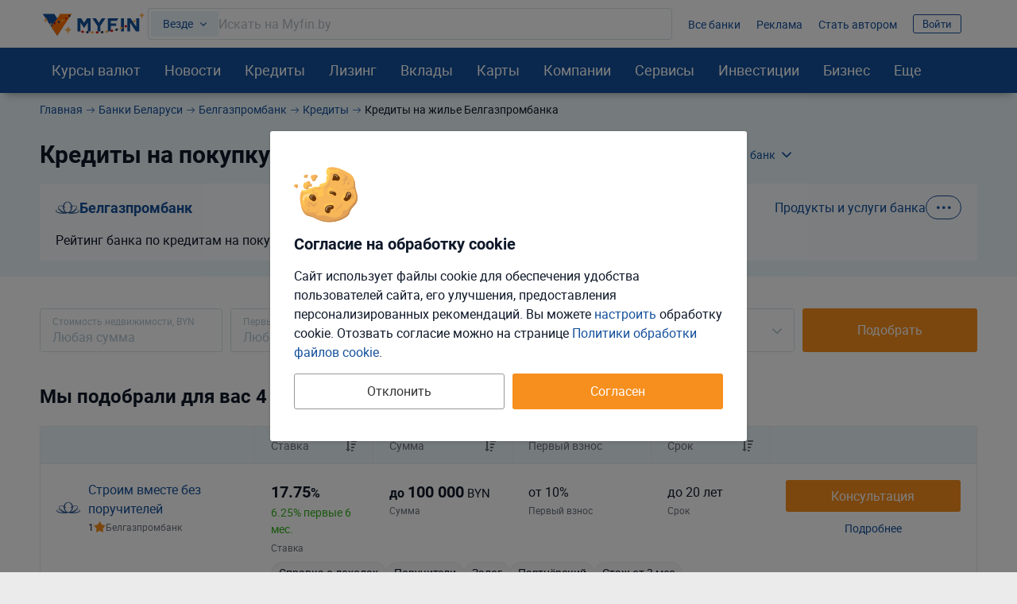

--- FILE ---
content_type: text/html; charset=UTF-8
request_url: https://myfin.by/bank/belgazprombank/kredity/zhile/grodno
body_size: 37145
content:
<!DOCTYPE html><!--[if IE 8 ]><html lang="ru" class="ie ie8"><![endif]--><!--[if IE 9 ]><html lang="ru" class="ie ie9"><![endif]--><!--[if (gt IE 9)|!(IE)]><!--><html lang="ru"><!--<![endif]--><head><meta charset="UTF-8"><meta name="language" content="ru" /><meta name="format-detection" content="telephone=no"><meta name="SKYPE_TOOLBAR" content="SKYPE_TOOLBAR_PARSER_COMPATIBLE"><meta name="viewport" content="width=device-width, initial-scale=1.0"><meta name='yandex-verification' content='74cb61ab26cc5809' /><meta name="theme-color" content="#14509c"><meta name="referrer" content="origin-when-cross-origin"><meta name="google-site-verification" content="IIvAonHAEkUJVMlL4zqSGTLCccrqApwHdB_5-DjQrTY" /><meta name="yandex-verification" content="55d0e3dacb2053d6" /><meta name="facebook-domain-verification" content="ov0e6luane1c6nc8a4gek4h88fxhwf"/><meta name="verify-admitad" content="5c4d418d3b" /><title>Белгазпромбанк кредиты на покупку жилья, взять кредит на жилье, недвижимость, квартиру, дом в Гродно</title><link rel="icon" href="/images/favicon/favicon.svg"><link rel="apple-touch-icon-precomposed" href="/images/favicon/apple-touch-icon.png"><link rel="apple-touch-icon" sizes="60x60" href="/images/favicon/apple-touch-icon-60x60.png"><link rel="apple-touch-icon" sizes="76x76" href="/images/favicon/apple-touch-icon-76x76.png"><link rel="apple-touch-icon" sizes="120x120" href="/images/favicon/apple-touch-icon-120x120.png"><link rel="apple-touch-icon" sizes="152x152" href="/images/favicon/apple-touch-icon-152x152.png"><link rel="apple-touch-icon" sizes="180x180" href="/images/favicon/apple-touch-icon-180x180.png"><link rel="icon" type="image/png" href="/images/favicon/android-chrome-192x192.png" sizes="192x192"><link rel="icon" type="image/png" href="/images/favicon/favicon-96x96.png" sizes="96x96"><link rel="icon" type="image/png" href="/images/favicon/favicon-16x16.png" sizes="16x16"><link rel="image_src" href="/images/new/logo--new.png"><meta name="twitter:card" content="summary_large_image"/><link rel="preload" href="https://myfin.by/files_content/fonts/roboto-regular.woff2"
      as="font" crossorigin/><link rel="preload" href="https://myfin.by/files_content/fonts/roboto-bold.woff2"
      as="font" crossorigin/><link rel="preload" href="https://myfin.by/files_content/fonts/MyFin.woff2?12v"
      as="font" crossorigin/><style> @font-face {
        font-family: MyFIn;
        font-display: swap;
        src: url(/files_content/fonts/MyFin.woff2?12v) format('woff2'), url(/files_content/fonts/MyFin.ttf?12v) format('truetype'), url(/files_content/fonts/MyFin.woff?12v) format('woff');
        font-weight: 400;
        font-display: swap;
        font-style: normal
    }

    @font-face {
        font-family: roboto-light;
        font-display: swap;
        src: local(roboto-light), url(/files_content/fonts/roboto-light.woff2) format("woff2"), url(/files_content/fonts/roboto-light.eot?#iefix) format("embedded-opentype"), url(/files_content/fonts/roboto-light.woff) format("woff"), url(/files_content/fonts/roboto-light.ttf) format("truetype"), url(/files_content/fonts/roboto-light.svg#roboto-light) format("svg")
    }

    @font-face {
        font-family: roboto-regular;
        font-display: swap;
        src: local(roboto-regular), url(/files_content/fonts/roboto-regular.woff2) format("woff2"), url(/files_content/fonts/roboto-regular.eot?#iefix) format("embedded-opentype"), url(/files_content/fonts/roboto-regular.woff) format("woff"), url(/files_content/fonts/roboto-regular.ttf) format("truetype"), url(/files_content/fonts/roboto-regular.svg#roboto-regular) format("svg")
    }

    @font-face {
        font-family: roboto-bold;
        font-display: swap;
        src: local(roboto-bold), url(/files_content/fonts/roboto-bold.woff2) format("woff2"), url(/files_content/fonts/roboto-bold.eot?#iefix) format("embedded-opentype"), url(/files_content/fonts/roboto-bold.woff) format("woff"), url(/files_content/fonts/roboto-bold.ttf) format("truetype"), url(/files_content/fonts/roboto-bold.svg#roboto-bold) format("svg")
    }

    html, body {
        font-family: roboto-regular, Helvetica, Arial, sans-serif;
    }
</style><meta  name="description" content="Все кредиты на покупку жилья в Белгазпромбанке и их условия и процентные ставки на сайте в 2026. Взять кредит на жилье в Белгазпромбанке, на недвижимость, квартиру, на строительство и реконструкцию дома в 2026, рассчитать переплаты на калькуляторе кредитов." /><meta  name="keywords" content="кредит, на покупку, жилье, Белгазпромбанк, недвижимость, квартира, Гродно" /><meta  property="og:image" content="https://myfin.by/files_content/img/openGraph/credits.jpg" /><meta  property="og:title" content="Белгазпромбанк кредиты на покупку жилья, взять кредит на жилье, недвижимость, квартиру, дом в Гродно" /><meta  property="og:description" content="Все кредиты на покупку жилья в Белгазпромбанке и их условия и процентные ставки на сайте в 2026. Взять кредит на жилье в Белгазпромбанке, на недвижимость, квартиру, на строительство и реконструкцию дома в 2026, рассчитать переплаты на калькуляторе кредитов." /><meta  property="og:url" content="https://myfin.by/bank/belgazprombank/kredity/zhile/grodno" /><meta  property="og:type" content="website" /><link href="https://myfin.by/bank/belgazprombank/kredity/zhile" rel="canonical"><link href="https://myfin.by/minify/48eecd9c3b8b804b3cd03b50d1f9a9c7e63a37f3.css" rel="stylesheet"><meta name="csrf-param" content="_csrf"><meta name="csrf-token" content="oNRzbFry7OPmCw5tIpO_0hQnKzYKzRNzl24hmQSLnazFux0oErWLtJJRZS9R8cWYTBRdX2yBXUXBCWnzW8PH6A=="></head><body class=" "><!-- Facebook Pixel Code new --><noscript><img height="1" width="1" src="https://www.facebook.com/tr?id=1307149983547936&ev=PageView&noscript=1" alt="pixel"/></noscript><!-- End Facebook Pixel Code new --><script> window.isDesktop = true;
</script><!--AdFox START--><!--Myfintutads--><!--Площадка: myfin.by / Все страницы / perezagruzka--><!--Категория: <не задана>--><!--Тип баннера: update_banner--><div id="adfox_176112207902694344" class=" "></div><!--AdFox START--><!--Myfintutads--><!--Площадка: myfin.by / Все страницы / rich_media--><!--Категория: <не задана>--><!--Тип баннера: Rich_Media--><div id="adfox_171153753473072239" class=""></div><script> window.verify_code_url = 'L3NlbmQtY29kZS92ZXJpZnk=';
        window.user_findby_url = 'L3VzZXItaWRlbnRpdHkvZmluZGJ5';
        window.user_refreh_token_url = 'L2F1dGgvcmVmcmVzaC10b2tlbg==';</script><div class="cookie cookie--desktop active" data-cookie="root"><div class="cookie__wrapper"><div class="cookie__img"><img src="/files_content/img/components/cookie/cookie.svg" alt="cookies"></div><div class="cookie__content"><div class="cookie__title"> Согласие на обработку cookie </div><div class="cookie__text"> Сайт использует файлы cookie для обеспечения удобства пользователей сайта, его улучшения, предоставления персонализированных рекомендаций. Вы можете <span class="fake-link" data-cookie="load-setup-modal">настроить</span> обработку cookie. Отозвать соглаcие можно на странице <a href="/site/cookies-policy">Политики обработки файлов cookie</a>. </div></div><div class="cookie__btn"><button class="btn btn-big btn-default cookie__btn-allow" data-cookie="allow-all-cookies">Согласен</button><button class="btn btn-big btn_more btn--full cookie__btn-deny"
                        data-cookie="disallow-all-cookies">Отклонить</button></div></div></div><div class="custom-modal custom-modal--m" id="refuse-cookies-modal"><div class="custom-modal__content"><div class="custom-modal__close" data-custom-modal="close-modal"></div><div class="refuse-cookies-modal refuse-cookies-modal--desktop "><div class="refuse-cookies-modal__title"> Сайт может перестать корректно работать </div><div class="refuse-cookies-modal__warning mb-10"> Часть функционала сайта перестанет работать. Мы не сможем хранить персональные настройки и рекомендации. </div><div class="refuse-cookies-modal__text"> Для полноценной работы всего сайта рекомендуем принять все cookie или выполнить настройку. </div><div class="refuse-cookies-modal__buttons" data-custom-modal="close-modal"><div class="btn btn-transparent-black btn--full" data-cookie="disallow-all-cookies">Отклонить</div><div class="btn btn-primary btn--full" data-cookie="load-setup-modal">Настроить</div><div class="btn btn-default btn--full" data-cookie="allow-all-cookies">Принять соглашение</div></div></div></div></div><div id="setup-cookies-modal-container"></div><!--AdFox START--><!--Myfintutads--><!--Площадка: myfin.by / Все страницы / rastiashka_top_100%x250_html5_desc --><!--Категория: <не задана>--><!--Тип баннера: rastiashka_top--><div id="adfox_159352121331792351"></div><!--AdFox START--><!--Myfintutads--><!--Площадка: myfin.by / Все страницы / rastiashka (desc)--><!--Категория: <не задана>--><!--Тип баннера: rastiashka_desc_banner--><div id="adfox_15256950211207771"></div><script> function bottomBannerWorkHandler() {
        $(".fox-bottom-desctop-stretch").on('click', function () {
            $('.fox-bottom-desctop-stretch').fadeOut(1000);
            $('.fox-bottom-desctop-stretch').addClass('closed');
            setCookie('bot_ban', 24 * 3600);
        });

        $('.fox-bottom-desctop-stretch-iframe').click(function () {
            console.log('Close fnc desk click')
            $(window).focus();
            $(window).on('blur', function (e) {
                $('.fox-bottom-desctop-stretch-iframe').fadeOut(1000);
                $('.fox-bottom-desctop-stretch-iframe').addClass('closed');
                setCookie('bot_ban', 24 * 3600);
            });
        });

        $('.fox-bottom-desctop-stretch-iframe').hover(function () {
            console.log('Close fnc desk hover')
            $(window).focus();
            $(window).on('blur', function (e) {
                $('.fox-bottom-desctop-stretch-iframe').fadeOut(1000);
                $('.fox-bottom-desctop-stretch-iframe').addClass('closed');
                setCookie('bot_ban', 24 * 3600);
            });
        });

        var windowSize = $(window).outerWidth(true);
        if (windowSize < 1400) {
            $('.fox-bottom-desctop-stretch').css({display: 'none'})
            $(window).scroll(function (e) {
                var winScrollTop = $(window).scrollTop();

                if (winScrollTop >= 250 && !$('.fox-bottom-desctop-stretch').hasClass('closed')) {
                    $('.fox-bottom-desctop-stretch').fadeIn(400);
                } else {
                    $('.fox-bottom-desctop-stretch').fadeOut(400);
                }
            });
        }
    }
</script><!--AdFox START--><!--Myfintutads--><!--Площадка: myfin.by / Все страницы / ScreenGlide--><!--Категория: <не задана>--><!--Тип баннера: ScreenGlide--><div id="adfox_152749856491776656"></div><div id="db" class="g-wrap outer-bg"><div id="st-container" class="st-container"><div class="st-pusher"><div class="st-content"><div class="outer-bg"><div class="g-wrapper"><div class="g-wrapper_i"><header class="g-header" id="myfin_header"><div class="g-header_i container"><div class="header-upd header-upd--desktop"><div class="header-upd__left"><button class="header__logo-back-nav" data-nav-btnBack></button><div class="header-upd__logo"><a href="/" title="На главную Myfin.by"><img src="/images/new/logo_ny_2026_full.svg" alt="MYFIN" title="MYFIN"></a></div></div><div class="header-upd__right"><div class="header-upd__site-search-wrapper"><div class="site-search" data-site-search="root"><div class="site-search__input-area" data-site-search="input-area"><div class="site-search__search-category-selector"
             data-site-search="search-category-selector"
             data-target="#site-search-categories"
             data-custom-modal="show-modal"> Везде </div><div class="site-search__input-wrapper" data-site-search="input-wrapper"><input type="text" class="site-search__input" placeholder="Искать на Myfin.by" data-site-search="input"><div class="site-search__input-clear" data-site-search="input-clear"></div></div></div><div class="site-search__output-area pretty-scroll" data-site-search="output-area"></div></div></div><div class="header-upd__links-list"><ul class="list-reset flex flex--ai-c"><li></li><li><a href="/banki" onclick="requestCounter(&#039;header_line_banki&#039;)">Все банки</a></li><li><a href="https://ads.myfin.by/?utm_source=myfin&amp;utm_medium=organic&amp;utm_campaign=preheader" onclick="requestCounter(&#039;header_line_ads&#039;)">Реклама</a></li><li><a href="/site/contacts?utm_source=myfin&amp;utm_medium=organic&amp;utm_campaign=preheader" onclick="requestCounter(&#039;header_line_contact&#039;)">Стать автором</a></li><li class="header-upd__right-auth" data-user-profile-container=""><div data-user-profile-container=""><span class="sign-btn" data-target="#login-form-modal" data-custom-modal="show-modal"> Войти </span></div></li></ul></div></div></div><div id="st-trigger-effects" class="hamburger-wrap hidden-md hidden-lg"><button class="hamburger" data-nav-btn aria-label="menu"><span></span><span></span><span></span></button></div></div></header><div class="custom-modal custom-modal--m custom-modal--scrollable-y custom-modal--no-animation" id="site-search-categories"><div class="custom-modal__content"><div class="custom-modal__close" data-custom-modal="close-modal"></div><div class="h3 mb-20">Где искать:</div><div class="site-search-categories" data-site-search-categories="root"><div class="site-search-categories__category" data-site-search-category=""> Везде </div><div class="site-search-categories__category" data-site-search-category="bank_products"> Банковские продукты </div><div class="site-search-categories__category" data-site-search-category="currency_rates"> Курсы валют </div><div class="site-search-categories__category" data-site-search-category="articles"> Статьи </div><div class="site-search-categories__category" data-site-search-category="wiki"> MYFIN Справочник </div><div class="site-search-categories__category" data-site-search-category="companies"> Компании </div><div class="site-search-categories__category" data-site-search-category="bank_mapobject"> Банковские отделения </div><div class="site-search-categories__category" data-site-search-category="business_services"> Услуги для бизнеса </div><div class="site-search-categories__category" data-site-search-category="leasing"> Лизинг </div><div class="site-search-categories__category" data-site-search-category="cars"> Авто </div><div class="site-search-categories__category" data-site-search-category="loans"> Деньги в долг </div><div class="site-search-categories__category" data-site-search-category="investments"> Инвестиции </div></div></div></div><div class="g-main"><div class="g-main_i background"><div class="seo_wrap background"><!-- new menu 2018 --><div class="main-nav "><div class="container"><nav class="main-nav_inner"><div class="main-nav__logo"><a href="/" title="На главную Myfin.by"><img src="/images/new/logo_ny_2026_short.svg" alt="MYFIN" title="MYFIN"></a></div><ul class="main-nav_list list-reset"><li class="main-nav_item main-nav_item-sub"><a class="main-nav_link main-nav_link--straight"
           href="/currency/minsk">Курсы валют</a><div class="main-nav_sub"><div class="main-nav_sub-inner container"><div class="main-nav_sub-cell main-nav_sub-cell--50"><a class="main-nav_sub-title" href="/currency/minsk">Курсы валют</a><ul class="main-nav_sub-list main-nav_sub-list--column-2 list-reset"><li class="main-nav_sub-item"><a class="main-nav_sub-link" href="/zabronirovat-kurs"> Забронировать курс </a></li><li class="main-nav_sub-item"><a class="main-nav_sub-link" href="/converter">Конвертер</a></li><li class="main-nav_sub-item"><a class="main-nav_sub-link" href="/bank/kursy_valjut_nbrb">Курсы
                                НБРБ</a></li><li class="main-nav_sub-item"><a class="main-nav_sub-link" href="/currency/cb-rf">Курсы ЦБРФ</a></li><li class="main-nav_sub-item"><a class="main-nav_sub-link" href="/currency/torgi-na-bvfb">Торги
                                БВФБ</a></li><li class="main-nav_sub-item"><a class="main-nav_sub-link" href="/currency/large-amounts">Курсы для
                                больших сумм</a></li><li class="main-nav_sub-item"><a class="main-nav_sub-link" href="/currency/moskva">Курсы валют в
                                Москве</a></li><!-- Заглушка, чтобы ссылка "курс доллара" встала в новый столбец --><li class="main-nav_sub-item" style="opacity: 0"><span class="main-nav_sub-link">gag</span></li><li class="main-nav_sub-item"><a class="main-nav_sub-link" href="/currency/usd">Курс доллара</a></li><li class="main-nav_sub-item"><a class="main-nav_sub-link" href="/currency/eur">Курс евро</a></li><li class="main-nav_sub-item"><a class="main-nav_sub-link" href="/currency/rub">Курс рубля</a></li><li class="main-nav_sub-item"><a class="main-nav_sub-link" href="/currency/usdrub">Доллар/Рубль</a></li><li class="main-nav_sub-item"><a class="main-nav_sub-link" href="/currency/eurusd">Евро/Доллар</a></li><li class="main-nav_sub-item"><a class="main-nav_sub-link" href="/currency/pln">Курс злотого</a></li><li class="main-nav_sub-item"><a class="main-nav_sub-link" href="/currency/uah">Курс гривны</a></li></ul></div><div class="main-nav_sub-cell main-nav_sub-cell--25"><ul class="main-nav_sub-list list-reset main-nav_sub-list-no-title"><li class="main-nav_sub-item"><a class="main-nav_sub-link" href="/currency/minsk">Минск</a></li><li class="main-nav_sub-item"><a class="main-nav_sub-link" href="/currency/brest">Брест</a></li><li class="main-nav_sub-item"><a class="main-nav_sub-link" href="/currency/vitebsk">Витебск</a></li><li class="main-nav_sub-item"><a class="main-nav_sub-link" href="/currency/gomel">Гомель</a></li><li class="main-nav_sub-item"><a class="main-nav_sub-link" href="/currency/grodno">Гродно</a></li><li class="main-nav_sub-item"><a class="main-nav_sub-link" href="/currency/mogilev">Могилёв</a></li><li class="main-nav_sub-item"><a class="main-nav_sub-link" href="/currency/pinsk">Пинск</a></li></ul></div><div class="main-nav_sub-cell main-nav_sub-cell--25"><a class="main-nav_sub-title" href="/crypto-rates">Курсы криптовалют</a><ul class="main-nav_sub-list list-reset"><li class="main-nav_sub-item"><a class="main-nav_sub-link" href="/crypto-rates/bitcoin">Курс
                                Bitcoin</a></li><li class="main-nav_sub-item"><a class="main-nav_sub-link" href="/crypto-rates/ethereum">Курс
                                Ethereum</a></li></ul></div></div></div></li><li class="main-nav_item main-nav_item-sub "><a class="main-nav_link main-nav_link--straight" href="/article">Новости</a><div class="main-nav_sub"><div class="main-nav_sub-inner container"><div class="main-nav_sub-cell main-nav_sub-cell--25"><span class="main-nav_sub-title">Новости</span><ul class="main-nav_sub-list list-reset"><li class="main-nav_sub-item"><a class="main-nav_sub-link" href="/article/money">Кошелек</a></li><li class="main-nav_sub-item"><a class="main-nav_sub-link" href="/article/zhizn">Жизнь</a></li><li class="main-nav_sub-item"><a class="main-nav_sub-link" href="/article/currency">Валюты</a></li><li class="main-nav_sub-item"><a class="main-nav_sub-link" href="/article/rynki">Рынки</a></li><li class="main-nav_sub-item"><a class="main-nav_sub-link" href="/article/banki">Банки</a></li><li class="main-nav_sub-item"><a class="main-nav_sub-link" href="/article/avto">Автоновости</a></li><li class="main-nav_sub-item"><a class="main-nav_sub-link" href="/article/biznes">Бизнес</a></li><li class="main-nav_sub-item"><a class="main-nav_sub-link"
                               href="/article/blogi">Блоги: Компании и эксперты</a></li></ul></div><div class="main-nav_sub-cell main-nav_sub-cell--75"><div class="main-nav_sub-title">Популярное</div><ul class="main-nav_sub-list list-reset"><li class="main-nav_sub-item"><div class="news-in-menu main-nav_sub-link main-nav_sub-link--native"><a href="/article/currency/kurs-nbrb-na-19-anvara-2026-dollar-stal-desevet-43018?utm_source=myfin&amp;utm_medium=organic&amp;utm_campaign=menu">Курс НБРБ на 19 января 2026. Доллар стал дешеветь.</a></div></li><li class="main-nav_sub-item"><div class="news-in-menu main-nav_sub-link main-nav_sub-link--native"><a href="/article/currency/kurs-nbrb-na-16-anvara-2026-dollar-padaet-5-dnej-podrad-42987?utm_source=myfin&amp;utm_medium=organic&amp;utm_campaign=menu">Курс НБРБ на 16 января 2026. Доллар падает 5 дней подряд</a></div></li><li class="main-nav_sub-item"><div class="news-in-menu main-nav_sub-link main-nav_sub-link--native"><a href="/article/currency/dollar-podesevel-kurs-nbrb-na-15-anvara-2026-42960?utm_source=myfin&amp;utm_medium=organic&amp;utm_campaign=menu">Доллар подешевел. Курс НБРБ на 15 января 2026</a></div></li><li class="main-nav_sub-item"><div class="news-in-menu main-nav_sub-link main-nav_sub-link--native"><a href="/article/currency/dollar-razvernulsa-kurs-nbrb-na-14-anvara-2026-42931?utm_source=myfin&amp;utm_medium=organic&amp;utm_campaign=menu">Доллар развернулся. Курс НБРБ на 14 января 2026</a></div></li><li class="main-nav_sub-item"><div class="news-in-menu main-nav_sub-link main-nav_sub-link--native"><a href="/article/currency/dollar-stal-desevet-kurs-nbrb-na-13-anvara-2026-42907?utm_source=myfin&amp;utm_medium=organic&amp;utm_campaign=menu">Доллар стал дешеветь. Курс НБРБ на 13 января 2026</a></div></li></ul></div></div></div></li><li class="main-nav_item main-nav_item-sub"><a class="main-nav_link main-nav_link--straight" href="/kredity/potrebitelskie">Кредиты</a><div class="main-nav_sub"><div class="main-nav_sub-inner container"><div class="main-nav_sub-cell main-nav_sub-cell--25"><a class="main-nav_sub-title"
                       href="/kredity/potrebitelskie">Потребительские</a><ul class="main-nav_sub-list list-reset"><li class="main-nav_sub-item"><a class="main-nav_sub-link" href="/kredity/kalkulyator">Кредитный
                                калькулятор</a></li><li class="main-nav_sub-item"><a class="main-nav_sub-link" href="/kredity/na-belorusskie-tovary-i-uslugi">Кредиты на белорусские товары</a></li><li class="main-nav_sub-item"><a class="main-nav_sub-link" href="/kredity/onlajn"><span>Онлайн-кредиты</span></a></li><li class="main-nav_sub-item"><a class="main-nav_sub-link" href="/kredity/nalichnymi">Наличными</a></li><li class="main-nav_sub-item"><a class="main-nav_sub-link" href="/kredity/bez-spravki">Без
                                справок</a></li><li class="main-nav_sub-item"><a class="main-nav_sub-link" href="/kredity/refinansirovanie">Рефинансирование
                                кредитов</a></li></ul></div><div class="main-nav_sub-cell main-nav_sub-cell--25"><a class="main-nav_sub-title" onclick="requestCounter('click_type');"
                       href="/kredity/zhile">На
                        жилье </a><ul class="main-nav_sub-list list-reset"><li class="main-nav_sub-item"><a class="main-nav_sub-link" href="/kredity/kalkulyator-zhilya">Калькулятор
                                кредитов на жилье</a></li><li class="main-nav_sub-item"><a class="main-nav_sub-link"
                               href="/kredity/lgotnyj-na-stroitelstvo-zhilya">Льготные</a></li><li class="main-nav_sub-item"><a class="main-nav_sub-link" href="/kredity/na-stroitelstvo-zhilya">На
                                строительство жилья </a></li><li class="main-nav_sub-item"><a class="main-nav_sub-link" href="/kredity/na-pokupku-kvartiry">На
                                покупку квартиры</a></li><li class="main-nav_sub-item"><a class="main-nav_sub-link" href="/kredity/ipoteka">Ипотека</a></li><li class="main-nav_sub-item"><a class="main-nav_sub-link" href="/kredity/na-10-let">На 10 лет</a></li></ul></div><div class="main-nav_sub-cell main-nav_sub-cell--25"><a class="main-nav_sub-title" href="/kredity/avto">Автокредиты</a><ul class="main-nav_sub-list list-reset"><li class="main-nav_sub-item"><a class="main-nav_sub-link" href="/kredity/kalkulyator-avtokredita">Калькулятор
                                кредитов на авто</a></li><li class="main-nav_sub-item"><a class="main-nav_sub-link"
                               href="/kredity/belgee">Белджи в кредит </a></li><li class="main-nav_sub-item"><a class="main-nav_sub-link"
                               href="/kredity/na-geely">Geely в кредит </a></li><li class="main-nav_sub-item"><a class="main-nav_sub-link"
                               href="/kredity/na-elektromobil">Кредиты на электромобили </a></li><li class="main-nav_sub-item"><a class="main-nav_sub-link" href="/kredity/avtokredity-na-novoe-avto">На
                                новое авто</a></li><li class="main-nav_sub-item"><a class="main-nav_sub-link" href="/kredity/avtokredit-na-bu-avto">На
                                подержанное авто</a></li></ul></div><div class="main-nav_sub-cell main-nav_sub-cell--25"><a class="main-nav_sub-title" href="/zaimy">Займы</a><ul class="main-nav_sub-list list-reset"><li class="main-nav_sub-item"><a class="main-nav_sub-link"
                               href="/zaimy/onlajn">Займы онлайн </a></li><li class="main-nav_sub-item"><a class="main-nav_sub-link"
                               href="/zaimy/srochno">Займы срочно </a></li><li class="main-nav_sub-item"><a class="main-nav_sub-link" href="/zaimy/kruglosutochno">Займы
                                круглосуточно</a></li><li class="main-nav_sub-item"><a class="main-nav_sub-link" href="/kredity/dengi-v-dolg">Деньги в
                                долг</a></li></ul></div></div></div></li><li class="main-nav_item main-nav_item-sub"><a class="main-nav_link main-nav_link--straight" href="/leasing/avto"><span>Лизинг</span></a><div class="main-nav_sub"><div class="main-nav_sub-inner container"><div class="main-nav_sub-cell main-nav_sub-cell--25"><a class="main-nav_sub-title" href="/leasing/avto">Лизинг авто</a><ul class="main-nav_sub-list list-reset"><li class="main-nav_sub-item"><a class="main-nav_sub-link"
                               href="/leasing/novye-avto">Лизинг новых авто</a></li><li class="main-nav_sub-item"><a class="main-nav_sub-link"
                               href="/leasing/novyj-elektromobil">Лизинг электромобилей</a></li><li class="main-nav_sub-item"><a class="main-nav_sub-link"
                               href="/leasing/novye-avto-bez-pervonachalnogo-vznosa">Лизинг без
                                первоначального взноса</a></li><li class="main-nav_sub-item"><a class="main-nav_sub-link"
                               href="/leasing/avto-s-probegom">Лизинг авто с пробегом</a></li><li class="main-nav_sub-item"><a class="main-nav_sub-link"
                               href="/leasing/kalkulyator">Калькулятор лизинга авто</a></li><li class="main-nav_sub-item"><a class="main-nav_sub-link"
                               href="/leasing/kalkulyator-avto-s-probegom">Калькулятор лизинга б/у авто</a></li></ul></div><div class="main-nav_sub-cell main-nav_sub-cell--25"><a class="main-nav_sub-title" href="/cars">Новые автомобили</a><ul class="main-nav_sub-list list-reset"><li class="main-nav_sub-item"><a class="main-nav_sub-link"
                               href="/cars">Новые авто в Беларуси</a></li><li class="main-nav_sub-item"><a class="main-nav_sub-link"
                               href="/cars/belgee">Автомобили Belgee</a></li><li class="main-nav_sub-item"><a class="main-nav_sub-link"
                               href="/cars/byd">Автомобили BYD</a></li><li class="main-nav_sub-item"><a class="main-nav_sub-link"
                               href="/cars/chery">Автомобили Chery</a></li><li class="main-nav_sub-item"><a class="main-nav_sub-link"
                               href="/cars/geely">Автомобили Geely</a></li></ul></div><div class="main-nav_sub-cell main-nav_sub-cell--25"><a class="main-nav_sub-title" href="/leasing/business-avto">Лизинг авто для бизнеса</a><ul class="main-nav_sub-list list-reset"><li class="main-nav_sub-item"><a class="main-nav_sub-link"
                               href="/leasing/avto-ip">Лизинг авто для ИП</a></li><li class="main-nav_sub-item"><a class="main-nav_sub-link"
                               href="/leasing/avto-ooo">Лизинг авто для ООО</a></li><li class="main-nav_sub-item"><a class="main-nav_sub-link"
                               href="/leasing/gruzovye-avto">Лизинг грузовых автомобилей</a></li><li class="main-nav_sub-item"><a class="main-nav_sub-link"
                               href="/leasing/taxi">Лизинг авто для такси</a></li><li class="main-nav_sub-item"><a class="main-nav_sub-link"
                               href="/leasing/lada-dlya-uridicheskih-lic">Lada в лизинг для юридических лиц</a></li></ul></div></div></div></li><li class="main-nav_item main-nav_item-sub "><a class="main-nav_link main-nav_link--straight" href="/vklady">Вклады</a><div class="main-nav_sub"><div class="main-nav_sub-inner container"><div class="main-nav_sub-cell main-nav_sub-cell--25"><a class="main-nav_sub-title" href="/vklady">В белорусских рублях</a><ul class="main-nav_sub-list list-reset"><li class="main-nav_sub-item"><a class="main-nav_sub-link"
                               href="/vklady/otzyvnye-v-belorusskih-rublyah">Отзывные в
                                белорусских рублях </a></li><li class="main-nav_sub-item"><a class="main-nav_sub-link"
                               href="/vklady/bezotzyvnye-v-belorusskih-rublyah">Безотзывные в
                                белорусских рублях </a></li><li class="main-nav_sub-item"><a class="main-nav_sub-link" href="/vklady/kalkulyator">Калькулятор</a></li><li class="main-nav_sub-item"><a class="main-nav_sub-link"
                               href="/vklady/vygodnye-v-belorusskih-rublyah">Выгодные в
                                белорусских рублях </a></li><li class="main-nav_sub-item"><a class="main-nav_sub-link" href="/vklady/pod-vysokij-procent">Под
                                высокий процент</a></li></ul></div><div class="main-nav_sub-cell main-nav_sub-cell--25"><a class="main-nav_sub-title" href="/vklady/v-inostrannoj-valute">В иностранной валюте</a><ul class="main-nav_sub-list list-reset"><li class="main-nav_sub-item"><a class="main-nav_sub-link"
                               href="/vklady/otzyvnye-v-inostrannoj-valyute">Отзывные в
                                иностранной валюте </a></li><li class="main-nav_sub-item"><a class="main-nav_sub-link" href="/vklady/bezotzyvnye-v-valyute">Безотзывные
                                в иностранной
                                валюте </a></li><li class="main-nav_sub-item"><a class="main-nav_sub-link" href="/vklady/v-dollarah">В долларах</a></li><li class="main-nav_sub-item"><a class="main-nav_sub-link"
                               href="/vklady/vygodnye-v-inostrannoj-valyute">Выгодные в
                                иностранной валюте </a></li><li class="main-nav_sub-item"><a class="main-nav_sub-link" href="/vklady/v-rossijskih-rublyah">В
                                российских рублях</a></li></ul></div><div class="main-nav_sub-cell main-nav_sub-cell--25"><a class="main-nav_sub-title" href="/investicii/tokens">Токены белорусских компаний</a></div></div></div></li><li class="main-nav_item main-nav_item-sub "><a class="main-nav_link main-nav_link--straight" href="/raschetnye-karty"
           onclick="requestCounter('Karty')">Карты</a><div class="main-nav_sub"><div class="main-nav_sub-inner container"><div class="main-nav_sub-cell main-nav_sub-cell--25"><a class="main-nav_sub-title" href="/karty"
                       onclick="requestCounter('kreditnye_karty')">Кредитные
                        карты </a><ul class="main-nav_sub-list list-reset"><li class="main-nav_sub-item"><a class="main-nav_sub-link" href="/karty/vygodnye">Выгодные карты</a></li><li class="main-nav_sub-item"><a class="main-nav_sub-link" href="/karty/s-overdraftom">Карты с
                                овердрафтом</a></li><li class="main-nav_sub-item"><a class="main-nav_sub-link" href="/karty/bez-spravok-o-dohodah">Карты
                                без справок о
                                доходах </a></li><li class="main-nav_sub-item"><a class="main-nav_sub-link" href="/karty/s-lgotnym-periodom">Карты с
                                льготным периодом</a></li></ul></div><div class="main-nav_sub-cell main-nav_sub-cell--25"><a class="main-nav_sub-title" href="/raschetnye-karty"
                       onclick="requestCounter('debetovye_karty')"> Дебетовые карты </a><ul class="main-nav_sub-list list-reset"><li class="main-nav_sub-item"><a class="main-nav_sub-link" href="/raschetnye-karty/valyutnye">Валютные
                                карточки</a></li><li class="main-nav_sub-item"><a class="main-nav_sub-link" href="/raschetnye-karty/pensioneram">Пенсионные
                                карты</a></li><li class="main-nav_sub-item"><a class="main-nav_sub-link" href="/raschetnye-karty/virtualnye">Виртуальные карты</a></li></ul></div><div class="main-nav_sub-cell main-nav_sub-cell--25"><a class="main-nav_sub-title" href="/perevod-s-kartu-na-kartu"
                       onclick="requestCounter('menu_perevod')"> Переводы с карты на карту </a></div></div></div></li><!-- Компании /end--><li class="main-nav_item main-nav_item-sub"><span class="main-nav_link" data-menu-item="rating"> Компании </span><div class="main-nav_sub"><div class="main-nav_sub-inner container"><div class="main-nav_sub-cell main-nav_sub-cell--25"><div class="main-nav_sub-title"> Найти отделение </div><ul class="main-nav_sub-list list-reset"><li class="main-nav_sub-item"><a class="main-nav_sub-link" href="/banki/otdelenija">Карта банковских отделений</a></li><li class="main-nav_sub-item"><a class="main-nav_sub-link" href="/banki/bankomaty">Карта банкоматов</a></li><li class="main-nav_sub-item"><a class="main-nav_sub-link" href="/bank/alfabank/otdelenija-spiskom">Отделения Альфа Банка</a></li><li class="main-nav_sub-item"><a class="main-nav_sub-link" href="/bank/belarusbank/otdelenija-spiskom">Отделения Беларусбанка</a></li><li class="main-nav_sub-item"><a class="main-nav_sub-link" href="/bank/mtbank/otdelenija-spiskom">Отделения МТБанка</a></li></ul></div><div class="main-nav_sub-cell main-nav_sub-cell--25"><div class="main-nav_sub-title"> Отзывы на компании </div><ul class="main-nav_sub-list list-reset"><li class="main-nav_sub-item"><a class="main-nav_sub-link" href="/otzyvy/banki">Отзывы о банках Беларуси</a></li><li class="main-nav_sub-item"><a class="main-nav_sub-link" href="/otzyvy/leasing">Отзывы о лизинговых компаниях</a></li><li class="main-nav_sub-item"><a class="main-nav_sub-link" href="/otzyvy/lombard">Отзывы о ломбардах</a></li><li class="main-nav_sub-item"><a class="main-nav_sub-link" href="/otzyvy/mfo">Отзывы о МФО</a></li><li class="main-nav_sub-item"><a class="main-nav_sub-link" href="/otzyvy/forex">Отзывы о форекс компаниях</a></li></ul></div><div class="main-nav_sub-cell main-nav_sub-cell--25"><div class="main-nav_sub-title"> Рейтинг компаний </div><ul class="main-nav_sub-list list-reset"><li class="main-nav_sub-item"><a class="main-nav_sub-link" href="/banki">Рейтинг банков</a></li><li class="main-nav_sub-item"><a class="main-nav_sub-link" href="/leasing/rating">Рейтинг лизинговых компаний</a></li><li class="main-nav_sub-item"><a class="main-nav_sub-link" href="/lombardy">Рейтинг ломбардов</a></li><li class="main-nav_sub-item"><a class="main-nav_sub-link" href="/mfo">Рейтинг МФО</a></li><li class="main-nav_sub-item"><a class="main-nav_sub-link" href="/mobile-apps/bank-personal">Рейтинг мобильных приложений банков</a></li><li class="main-nav_sub-item"><a class="main-nav_sub-link" href="/mobile-apps/bank-business">Рейтинг банковских приложений для бизнеса</a></li></ul></div><div class="main-nav_sub-cell main-nav_sub-cell--25"><a class="main-nav_sub-title" href="/bank/bvebank/appointment">Запись в отделение банка БелВЭБ</a></div></div></div></li><!-- Компании /end--><!-- Сервисы --><li class="main-nav_item main-nav_item-sub "><a href="/online-services" class="main-nav_link main-nav_link--straight"
           data-menu-item="online-services"> Сервисы </a><div class="main-nav_sub"><div class="main-nav_sub-inner container"><div class="main-nav_sub-cell main-nav_sub-cell--25"><a class="main-nav_sub-title" href="/bank/bvebank/appointment">MYFIN очередь</a></div><div class="main-nav_sub-cell main-nav_sub-cell--25"><div class="main-nav_sub-title">Операции с валютой</div><ul class="main-nav_sub-list list-reset"><li class="main-nav_sub-item"><a class="main-nav_sub-link" href="/zabronirovat-kurs"> Забронировать курс </a></li></ul></div><div class="main-nav_sub-cell main-nav_sub-cell--25"><a class="main-nav_sub-title" href="/perevod-s-kartu-na-kartu">Переводы</a><ul class="main-nav_sub-list list-reset"><li class="main-nav_sub-item"><a class="main-nav_sub-link" id="halva-perevody-menu"
                               href="/oplata-v-rassrochku"><span>Переводы по Халве</span></a></li><li class="main-nav_sub-item"><a class="main-nav_sub-link" href="/perevod-s-kartu-na-kartu/mtbank">МТБанк: с карты на карту</a></li><li class="main-nav_sub-item"><a class="main-nav_sub-link" href="/perevod-s-kartu-na-kartu/belveb">БелВЭБ: с карты на карту</a></li><li class="main-nav_sub-item"><a class="main-nav_sub-link" href="/perevod-s-kartu-na-kartu/alfabank">Альфа Банк: с карты на карту</a></li></ul></div><div class="main-nav_sub-cell main-nav_sub-cell--25"><div class="main-nav_sub-title">Платежи</div><ul class="main-nav_sub-list list-reset"><li class="main-nav_sub-item"><a class="main-nav_sub-link" id="halva-payments-menu"
                               href="/oplata-v-rassrochku"><span>Платежи в рассрочку по Халве</span></a></li><li class="main-nav_sub-item"><a class="main-nav_sub-link" href="/erip">ЕРИП Платежи</a></li></ul></div></div></div></li><!-- Сервисы /end--><!-- Инвестиции --><li class="main-nav_item main-nav_item-sub"><span class="main-nav_link"> Инвестиции </span><div class="main-nav_sub"><div class="main-nav_sub-inner container"><div class="main-nav_sub-cell main-nav_sub-cell--25"><a class="main-nav_sub-title" href="/obligatsii">Облигации</a><ul class="main-nav_sub-list list-reset"><li class="main-nav_sub-item"><a class="main-nav_sub-link" href="/obligatsii/kalkulator">Калькулятор
                                облигаций</a></li><li class="main-nav_sub-item"><a class="main-nav_sub-link"
                               href="/obligatsii/bankovskie">Банковские</a></li><li class="main-nav_sub-item"><a class="main-nav_sub-link" href="/obligatsii/korporativnye">Корпоративные</a></li><li class="main-nav_sub-item"><a class="main-nav_sub-link" href="/investicii/tokens">Цифровые облигации</a></li></ul></div><div class="main-nav_sub-cell main-nav_sub-cell--25"><a class="main-nav_sub-title" href="/investicii/akcii">Акции</a><a class="main-nav_sub-title" href="/investicii/tokens">Токены компаний</a></div><div class="main-nav_sub-cell main-nav_sub-cell--25"><div class="main-nav_sub-title">Драгоценные металлы</div><ul class="main-nav_sub-list list-reset"><li class="main-nav_sub-item"><a class="main-nav_sub-link" href="/bank/metally/gold">Золото</a></li><li class="main-nav_sub-item"><a class="main-nav_sub-link" href="/bank/metally/silver">Серебро</a></li><li class="main-nav_sub-item"><a class="main-nav_sub-link" href="/bank/metally/platinum">Платина</a></li></ul></div><div class="main-nav_sub-cell main-nav_sub-cell--25"><a class="main-nav_sub-title" href="/crypto-rates">Криптовалюты</a><ul class="main-nav_sub-list list-reset"><li class="main-nav_sub-item"><a class="main-nav_sub-link" href="/crypto-rates/bitcoin">Курс
                                Биткоина</a></li><li class="main-nav_sub-item"><a class="main-nav_sub-link" href="/crypto-rates/calculator">Калькулятор
                                криптовалют</a></li><li class="main-nav_sub-item"><a class="main-nav_sub-link" href="/crypto-rates/ethereum">Курс
                                Эфира</a></li></ul></div><div class="main-nav_sub-cell main-nav_sub-cell--25"><div class="main-nav_sub-title" >Форекс</div><ul class="main-nav_sub-list list-reset"><li class="main-nav_sub-item"><a class="main-nav_sub-link" href="/forex">Курсы валют форекс</a></li><li class="main-nav_sub-item"><a class="main-nav_sub-link" href="/forex/rating">Форекс-брокеры Беларуси</a></li></ul></div></div></div></li><!-- Инвестиции /end--><!--    Бизнес--><li class="main-nav_item main-nav_item-sub "><a class="main-nav_link main-nav_link--straight" href="/kredity/business">Бизнес</a><div class="main-nav_sub"><div class="main-nav_sub-inner container"><div class="main-nav_sub-cell main-nav_sub-cell--25"><a class="main-nav_sub-title" href="/kredity/business">Кредиты</a><ul class="main-nav_sub-list list-reset"><li class="main-nav_sub-item"><a class="main-nav_sub-link" href="/kredity/dlya-malogo-biznesa">Для
                                малого бизнеса</a></li><li class="main-nav_sub-item"><a class="main-nav_sub-link" href="/kredity/na-biznes-s-nulya">На
                                бизнес с нуля</a></li><li class="main-nav_sub-item"><a class="main-nav_sub-link" href="/kredity/na-razvitie-biznesa">На
                                развитие бизнеса</a></li><li class="main-nav_sub-item"><a class="main-nav_sub-link"
                               href="/kredity/kalkulyator-biznes">Калькулятор для бизнеса</a></li></ul></div><div class="main-nav_sub-cell main-nav_sub-cell--25"><a class="main-nav_sub-title" href="/leasing/business-avto">Лизинг авто для бизнеса</a><ul class="main-nav_sub-list list-reset"><li class="main-nav_sub-item"><a class="main-nav_sub-link"
                               href="/leasing/avto-ip">Лизинг авто для ИП</a></li><li class="main-nav_sub-item"><a class="main-nav_sub-link"
                               href="/leasing/avto-ooo">Лизинг авто для ООО</a></li><li class="main-nav_sub-item"><a class="main-nav_sub-link"
                               href="/leasing/gruzovye-avto">Лизинг грузовых автомобилей</a></li><li class="main-nav_sub-item"><a class="main-nav_sub-link"
                               href="/leasing/taxi">Лизинг авто для такси</a></li><li class="main-nav_sub-item"><a class="main-nav_sub-link"
                               href="/leasing/lada-dlya-uridicheskih-lic">Lada в лизинг для юридических лиц</a></li></ul></div><div class="main-nav_sub-cell main-nav_sub-cell--25"><a class="main-nav_sub-title" href="/rko">Расчётно-кассовое обслуживание</a><a class="main-nav_sub-title" href="/ekvajring/torgovyj">Торговый эквайринг</a><a class="main-nav_sub-title" href="/ekvajring/torgovyj/mobilnyj-ekvajring">Мобильный
                        эквайринг</a></div><div class="main-nav_sub-cell main-nav_sub-cell--25"><div class="main-nav_sub-cell"><a class="main-nav_sub-title"
                           href="/ekvajring/internet">Интернет-эквайринг</a></div><a class="main-nav_sub-title" href="/kassovoe-terminalnoe-oborudovanie"> Кассовое и терминальное оборудование </a></div><div class="main-nav_sub-cell main-nav_sub-cell--25"><a class="main-nav_sub-title" id="katalog-business-menu" href="/katalog"><span>Каталог</span></a><ul class="main-nav_sub-list list-reset"><li class="main-nav_sub-item"><a class="main-nav_sub-link"
                               href="https://myfin.by/katalog/kommerceskaa-nedvizimost"> Коммерческая недвижимость </a></li><li class="main-nav_sub-item"><a class="main-nav_sub-link" href="https://myfin.by/katalog/transport"> Коммерческий транспорт </a></li><li class="main-nav_sub-item"><a class="main-nav_sub-link" href="https://myfin.by/katalog/uslugi"> Услуги для бизнеса </a></li><li class="main-nav_sub-item"><a class="main-nav_sub-link" href="https://myfin.by/katalog/fransizy"> Франшизы </a></li><li class="main-nav_sub-item"><a class="main-nav_sub-link"
                               href="https://myfin.by/katalog/gotovyj-biznes"> Готовый бизнес </a></li></ul></div></div></div></li><!--    Бизнес /end--><li class="main-nav_item main-nav_item-sub "><span class="main-nav_link">Еще</span><div class="main-nav_sub"><div class="main-nav_sub-inner container"><div class="main-nav_sub-cell main-nav_sub-cell--25"><a class="main-nav_sub-link" href="/special/champions-league24-table" target="_blank"><img class="load_image" src="/images/new/img_preloader_logo_new.svg" height="76" alt="Лига чемпионов 2025" data-url-img="/files_content/img/components/widgets/desktop-menu/champions-league-2025-desktop.png"></a></div><div class="main-nav_sub-cell main-nav_sub-cell--25"><a class="main-nav_sub-link"
                       href="/promo-app"> Мобильное приложение MYFIN </a><a class="main-nav_sub-link" href="/wiki">MYFIN Справочник</a></div><div class="main-nav_sub-cell main-nav_sub-cell--25"><a class="main-nav_sub-link" href="/rassrochka">Рассрочка</a><a class="main-nav_sub-link" href="/novostroyki">Новостройки Минска</a></div><div class="main-nav_sub-cell main-nav_sub-cell--25"><a class="main-nav_sub-link"
                       href="/bukmekerskie-kontory">Букмекерские
                        конторы РБ </a></div></div></div></li></ul><div class="main-nav_social hidden-lg hidden-md"><div class="social social--col"><div class="title"> Оставайся с Myfin.by </div><div class="teleg ic-teleg soc"></div><div class="vk ic-vk soc"></div><div class="fb ic-fb soc"></div><!--<div class="tw ic-tw soc"></div>--><div class="tiktok ic-tiktok soc"></div><div class="instagram soc"></div><div class="youtube soc"></div><div class="ok ic-ok soc"></div><div class="vb ic-vb soc"><svg xmlns="http://www.w3.org/2000/svg" viewBox="0 0 48 48" width="48px" height="48px"><path fill="transparent" d="M24,5C21.361,5,13.33,5,8.89,9.054C6.246,11.688,5,15.494,5,21v3c0,5.506,1.246,9.312,3.921,11.976 c1.332,1.215,3.148,2.186,5.368,2.857L15,39.047v5.328C15,45,15.181,45,15.241,45c0.123,0,0.32-0.039,0.694-0.371 c0.09-0.089,0.75-0.803,3.96-4.399l0.324-0.363l0.485,0.031C21.779,39.965,22.888,40,24,40c2.639,0,10.67,0,15.11-4.055 C41.753,33.311,43,29.505,43,24v-3c0-5.506-1.246-9.312-3.921-11.976C34.67,5,26.639,5,24,5z"/><path fill="#fff" d="M33.451 28.854c-1.111-.936-1.624-1.219-3.158-2.14C29.654 26.331 28.68 26 28.169 26c-.349 0-.767.267-1.023.523C26.49 27.179 26.275 28 25.125 28c-1.125 0-3.09-1.145-4.5-2.625C19.145 23.965 18 22 18 20.875c0-1.15.806-1.38 1.462-2.037C19.718 18.583 20 18.165 20 17.816c0-.511-.331-1.47-.714-2.109-.921-1.535-1.203-2.048-2.14-3.158-.317-.376-.678-.548-1.056-.549-.639-.001-1.478.316-2.046.739-.854.637-1.747 1.504-1.986 2.584-.032.147-.051.295-.057.443-.046 1.125.396 2.267.873 3.234 1.123 2.279 2.609 4.485 4.226 6.455.517.63 1.08 1.216 1.663 1.782.566.582 1.152 1.145 1.782 1.663 1.97 1.617 4.176 3.103 6.455 4.226.958.472 2.086.906 3.2.874.159-.005.318-.023.477-.058 1.08-.238 1.947-1.132 2.584-1.986.423-.568.74-1.406.739-2.046C33.999 29.532 33.827 29.171 33.451 28.854zM34 24c-.552 0-1-.448-1-1v-1c0-4.962-4.038-9-9-9-.552 0-1-.448-1-1s.448-1 1-1c6.065 0 11 4.935 11 11v1C35 23.552 34.552 24 34 24zM27.858 22c-.444 0-.85-.298-.967-.748-.274-1.051-1.094-1.872-2.141-2.142-.535-.139-.856-.684-.718-1.219.138-.534.682-.855 1.219-.718 1.748.453 3.118 1.822 3.575 3.574.139.535-.181 1.08-.715 1.22C28.026 21.989 27.941 22 27.858 22z"/><path fill="#fff" d="M31,23c-0.552,0-1-0.448-1-1c0-3.188-2.494-5.818-5.678-5.986c-0.552-0.029-0.975-0.5-0.946-1.051 c0.029-0.552,0.508-0.976,1.051-0.946C28.674,14.241,32,17.748,32,22C32,22.552,31.552,23,31,23z"/><path fill="#fff" d="M24,4C19.5,4,12.488,4.414,8.216,8.316C5.196,11.323,4,15.541,4,21c0,0.452-0.002,0.956,0.002,1.5 C3.998,23.043,4,23.547,4,23.999c0,5.459,1.196,9.677,4.216,12.684c1.626,1.485,3.654,2.462,5.784,3.106v4.586 C14,45.971,15.049,46,15.241,46h0.009c0.494-0.002,0.921-0.244,1.349-0.624c0.161-0.143,2.02-2.215,4.042-4.481 C21.845,40.972,22.989,41,23.999,41c0,0,0,0,0,0s0,0,0,0c4.5,0,11.511-0.415,15.784-4.317c3.019-3.006,4.216-7.225,4.216-12.684 c0-0.452,0.002-0.956-0.002-1.5c0.004-0.544,0.002-1.047,0.002-1.5c0-5.459-1.196-9.677-4.216-12.684C35.511,4.414,28.5,4,24,4z M41,23.651l0,0.348c0,4.906-1.045,8.249-3.286,10.512C33.832,38,26.437,38,23.999,38c-0.742,0-1.946-0.001-3.367-0.1 C20.237,38.344,16,43.083,16,43.083V37.22c-2.104-0.505-4.183-1.333-5.714-2.708C8.045,32.248,7,28.905,7,23.999l0-0.348 c0-0.351-0.001-0.73,0.002-1.173C6.999,22.078,6.999,21.7,7,21.348L7,21c0-4.906,1.045-8.249,3.286-10.512 C14.167,6.999,21.563,6.999,24,6.999c2.437,0,9.832,0,13.713,3.489c2.242,2.263,3.286,5.606,3.286,10.512l0,0.348 c0,0.351,0.001,0.73-0.002,1.173C41,22.922,41,23.3,41,23.651z"/></svg></div><div class="linkedin ic-linkedin soc"></div></div></div></nav></div></div><!-- new menu 2018 --><!--AdFox START--><!--Myfintutads--><!--Площадка: myfin.by / Все страницы / branding--><!--Категория: <не задана>--><!--Тип баннера: branding--><div id="adfox_152577101211152892"></div><div class="bg-blue" style=""><div class="container"><nav class="breadcrumb-container"><ul class="breadcrumb pt-10 pb-10"><li><a href='https://myfin.by'><span>Главная</span></a></li><li><a href='/banki'><span>Банки Беларуси</span></a></li><li><a href='/bank/belgazprombank'><span>Белгазпромбанк</span></a></li><li><a href='/bank/belgazprombank/kredity'><span>Кредиты</span></a></li><li class="active"><span>Кредиты на жилье Белгазпромбанка</span></li></ul><script type="application/ld+json">{"@context":"http://schema.org","@type":"BreadcrumbList","itemListElement":[{"@type":"ListItem","position":0,"name":"&#128313; Банки Беларуси","item":"https://myfin.by/banki"},{"@type":"ListItem","position":1,"name":"&#128312; Белгазпромбанк","item":"https://myfin.by/bank/belgazprombank"},{"@type":"ListItem","position":2,"name":"&#128313; Кредиты","item":"https://myfin.by/bank/belgazprombank/kredity"},{"@type":"ListItem","position":3,"name":"&#128312; Кредиты на жилье Белгазпромбанка","item":"https://myfin.by/bank/belgazprombank/kredity/zhile/grodno"}]}</script></nav></div></div><section class="section section--s bg-blue"><div class="container"><div class="flex flex--direction-r flex--ai-c mb-20  "><h1 class="mr-20 "> Кредиты на покупку жилья в Белгазпромбанке в <span class="fake-link dashed dashed--l" data-toggle="modal" data-target="#modal-city">Гродно</span></h1><div class="bank-change-container"><div data-dropdown="root" class="bank-change"><span class="fake-link bank-change__btn" data-dropdown="toggle">Изменить банк <i class="ic-arrow_down ml-5"></i></span><div class="dropdown " data-dropdown="dropdown" style="max-width: 100%; min-width: 250px"><ul class="bank-change__list"><li class="bank-change__list-item fake-link" data-alias="alfabank"><span class="bank-change__list-item-link"><span class="bank-change__list-item-img"><img class="load_image" src="/images/new/img_preloader_logo_new.svg" alt="Альфа Банк" data-url-img="https://admin.myfin.by/images/company_logos/alfabank.svg"></span><span class="bank-change__list-item-name"> Альфа Банк </span></span></li><li class="bank-change__list-item fake-link" data-alias="bvebank"><span class="bank-change__list-item-link"><span class="bank-change__list-item-img"><img class="load_image" src="/images/new/img_preloader_logo_new.svg" alt="Банк БелВЭБ" data-url-img="https://admin.myfin.by/images/company_logos/belveb.svg"></span><span class="bank-change__list-item-name"> Банк БелВЭБ </span></span></li><li class="bank-change__list-item fake-link" data-alias="bank-vtb"><span class="bank-change__list-item-link"><span class="bank-change__list-item-img"><img class="load_image" src="/images/new/img_preloader_logo_new.svg" alt="Банк ВТБ (Беларусь)" data-url-img="https://admin.myfin.by/images/company_logos/bank-vtb.svg"></span><span class="bank-change__list-item-name"> Банк ВТБ (Беларусь) </span></span></li><li class="bank-change__list-item fake-link" data-alias="dabrabyt"><span class="bank-change__list-item-link"><span class="bank-change__list-item-img"><img class="load_image" src="/images/new/img_preloader_logo_new.svg" alt="Банк Дабрабыт" data-url-img="https://admin.myfin.by/images/company_logos/dabrabyt.svg"></span><span class="bank-change__list-item-name"> Банк Дабрабыт </span></span></li><li class="bank-change__list-item fake-link" data-alias="reshenie"><span class="bank-change__list-item-link"><span class="bank-change__list-item-img"><img class="load_image" src="/images/new/img_preloader_logo_new.svg" alt="Банк Решение" data-url-img="https://admin.myfin.by/images/company_logos/reshenie.svg"></span><span class="bank-change__list-item-name"> Банк Решение </span></span></li><li class="bank-change__list-item fake-link" data-alias="rrb-bank"><span class="bank-change__list-item-link"><span class="bank-change__list-item-img"><img class="load_image" src="/images/new/img_preloader_logo_new.svg" alt="Банк РРБ" data-url-img="https://admin.myfin.by/images/company_logos/rrb-bank.svg"></span><span class="bank-change__list-item-name"> Банк РРБ </span></span></li><li class="bank-change__list-item fake-link" data-alias="belagroprombank"><span class="bank-change__list-item-link"><span class="bank-change__list-item-img"><img class="load_image" src="/images/new/img_preloader_logo_new.svg" alt="Белагропромбанк" data-url-img="https://admin.myfin.by/images/company_logos/belagroprombank.svg"></span><span class="bank-change__list-item-name"> Белагропромбанк </span></span></li><li class="bank-change__list-item fake-link" data-alias="belarusbank"><span class="bank-change__list-item-link"><span class="bank-change__list-item-img"><img class="load_image" src="/images/new/img_preloader_logo_new.svg" alt="Беларусбанк" data-url-img="https://admin.myfin.by/images/company_logos/belarusbank.svg"></span><span class="bank-change__list-item-name"> Беларусбанк </span></span></li><li class="bank-change__list-item fake-link" data-alias="belgazprombank"><span class="bank-change__list-item-link"><span class="bank-change__list-item-img"><img class="load_image" src="/images/new/img_preloader_logo_new.svg" alt="Белгазпромбанк" data-url-img="https://admin.myfin.by/images/company_logos/belgazprombank.svg"></span><span class="bank-change__list-item-name"> Белгазпромбанк </span></span></li><li class="bank-change__list-item fake-link" data-alias="belinvestbank"><span class="bank-change__list-item-link"><span class="bank-change__list-item-img"><img class="load_image" src="/images/new/img_preloader_logo_new.svg" alt="Белинвестбанк" data-url-img="https://admin.myfin.by/images/company_logos/belinvestbank.svg"></span><span class="bank-change__list-item-name"> Белинвестбанк </span></span></li><li class="bank-change__list-item fake-link" data-alias="bnbank"><span class="bank-change__list-item-link"><span class="bank-change__list-item-img"><img class="load_image" src="/images/new/img_preloader_logo_new.svg" alt="БНБ-Банк" data-url-img="https://admin.myfin.by/images/company_logos/bnbank.svg"></span><span class="bank-change__list-item-name"> БНБ-Банк </span></span></li><li class="bank-change__list-item fake-link" data-alias="belswissbank"><span class="bank-change__list-item-link"><span class="bank-change__list-item-img"><img class="load_image" src="/images/new/img_preloader_logo_new.svg" alt="БСБ Банк" data-url-img="https://admin.myfin.by/images/company_logos/belswissbank.svg"></span><span class="bank-change__list-item-name"> БСБ Банк </span></span></li><li class="bank-change__list-item fake-link" data-alias="mtbank"><span class="bank-change__list-item-link"><span class="bank-change__list-item-img"><img class="load_image" src="/images/new/img_preloader_logo_new.svg" alt="МТБанк" data-url-img="https://admin.myfin.by/images/company_logos/mtbank.svg"></span><span class="bank-change__list-item-name"> МТБанк </span></span></li><li class="bank-change__list-item fake-link" data-alias="btabank"><span class="bank-change__list-item-link"><span class="bank-change__list-item-img"><img class="load_image" src="/images/new/img_preloader_logo_new.svg" alt="Нео Банк Азия" data-url-img="https://admin-global.myfin.by/images/company_logos/neo_logo.svg"></span><span class="bank-change__list-item-name"> Нео Банк Азия </span></span></li><li class="bank-change__list-item fake-link" data-alias="paritetbank"><span class="bank-change__list-item-link"><span class="bank-change__list-item-img"><img class="load_image" src="/images/new/img_preloader_logo_new.svg" alt="Паритетбанк" data-url-img="https://admin.myfin.by/images/company_logos/paritetbank.svg"></span><span class="bank-change__list-item-name"> Паритетбанк </span></span></li><li class="bank-change__list-item fake-link" data-alias="priorbank"><span class="bank-change__list-item-link"><span class="bank-change__list-item-img"><img class="load_image" src="/images/new/img_preloader_logo_new.svg" alt="Приорбанк" data-url-img="https://admin.myfin.by/images/company_logos/prior.svg"></span><span class="bank-change__list-item-name"> Приорбанк </span></span></li><li class="bank-change__list-item fake-link" data-alias="bps-sberbank"><span class="bank-change__list-item-link"><span class="bank-change__list-item-img"><img class="load_image" src="/images/new/img_preloader_logo_new.svg" alt="Сбер Банк" data-url-img="https://admin.myfin.by/images/company_logos/bps-sberbank.svg"></span><span class="bank-change__list-item-name"> Сбер Банк </span></span></li><li class="bank-change__list-item fake-link" data-alias="statusbank"><span class="bank-change__list-item-link"><span class="bank-change__list-item-img"><img class="load_image" src="/images/new/img_preloader_logo_new.svg" alt="СтатусБанк" data-url-img="https://admin.myfin.by/images/company_logos/statusbank.svg"></span><span class="bank-change__list-item-name"> СтатусБанк </span></span></li><li class="bank-change__list-item fake-link" data-alias="technobank"><span class="bank-change__list-item-link"><span class="bank-change__list-item-img"><img class="load_image" src="/images/new/img_preloader_logo_new.svg" alt="Технобанк" data-url-img="https://admin.myfin.by/images/company_logos/technobank.svg"></span><span class="bank-change__list-item-name"> Технобанк </span></span></li><li class="bank-change__list-item fake-link" data-alias="tkbank"><span class="bank-change__list-item-link"><span class="bank-change__list-item-img"><img class="load_image" src="/images/new/img_preloader_logo_new.svg" alt="ТК Банк" data-url-img="https://admin.myfin.by/images/company_logos/tkbank.svg"></span><span class="bank-change__list-item-name"> ТК Банк </span></span></li><li class="bank-change__list-item fake-link" data-alias="zepterbank"><span class="bank-change__list-item-link"><span class="bank-change__list-item-img"><img class="load_image" src="/images/new/img_preloader_logo_new.svg" alt="Цептер Банк" data-url-img="https://admin.myfin.by/images/company_logos/zepterbank.svg"></span><span class="bank-change__list-item-name"> Цептер Банк </span></span></li></ul></div></div></div></div><div class="company-overview company-overview--desktop "><div class="company-overview__intro"><div class="company-overview__intro-info"><span class="js_link" data-link="&quot;\/bank\/belgazprombank&quot;"><div class="company-overview__company fake-link"><div class="company-overview__logo"><img src="https://admin.myfin.by/images/company_logos/belgazprombank.svg" alt="Белгазпромбанк"></div><div class="company-overview__company-name"> Белгазпромбанк </div></div></span><div class="company-overview__rewards"></div></div><div class="company-overview__menu"><div class="simple-dropdown-menu simple-dropdown-menu--prettify simple-dropdown-menu--with-title" data-simple-dropdown-menu="root"><div class="simple-dropdown-menu__title"> Продукты и услуги банка </div><button class="simple-dropdown-menu__btn" data-simple-dropdown-menu="btn"></button><ul class="simple-dropdown-menu__menu" data-simple-dropdown-menu="menu"><li  class="simple-dropdown-menu__menu-item"><a href="/bank/belgazprombank?utm_source=myfin&amp;utm_medium=organic&amp;utm_campaign=from_bank_page_listing_menu">О банке</a></li><li  class="simple-dropdown-menu__menu-item simple-dropdown-menu__menu-item--extended" data-simple-dropdown-menu="extended-item"><div  class="simple-dropdown-menu__menu-item-toggler" data-simple-dropdown-menu="extended-toggler"><a href="/bank/belgazprombank/kredity?utm_source=myfin&amp;utm_medium=organic&amp;utm_campaign=from_bank_page_listing_menu" data-event="stop">Кредиты</a></div><ul class="simple-dropdown-menu__menu-inner" data-simple-dropdown-menu="extended-menu"><li class="simple-dropdown-menu__menu-item-inner"><a href="/bank/belgazprombank/kredity/potrebitelskie?utm_source=myfin&amp;utm_medium=organic&amp;utm_campaign=from_bank_page_listing_menu">Потребительские кредиты</a></li><li class="simple-dropdown-menu__menu-item-inner"><a href="/bank/belgazprombank/kredity/zhile?utm_source=myfin&amp;utm_medium=organic&amp;utm_campaign=from_bank_page_listing_menu">Кредиты на жилье</a></li><li class="simple-dropdown-menu__menu-item-inner"><a href="/bank/belgazprombank/kredity/avto?utm_source=myfin&amp;utm_medium=organic&amp;utm_campaign=from_bank_page_listing_menu">Кредиты на автомобиль</a></li><li class="simple-dropdown-menu__menu-item-inner"><a href="/bank/belgazprombank/kredity/business?utm_source=myfin&amp;utm_medium=organic&amp;utm_campaign=from_bank_page_listing_menu">Кредиты для бизнеса</a></li><li class="simple-dropdown-menu__menu-item-inner"><a href="/bank/belgazprombank/kredity/na-obuchenie?utm_source=myfin&amp;utm_medium=organic&amp;utm_campaign=from_bank_page_listing_menu">Кредиты на образование</a></li><li class="simple-dropdown-menu__menu-item-inner"><a href="/bank/belgazprombank/kredity/online-zayavka?utm_source=myfin&amp;utm_medium=organic&amp;utm_campaign=from_bank_page_listing_menu">Онлайн заявка</a></li><li class="simple-dropdown-menu__menu-item-inner"><a href="/bank/belgazprombank/kredity/kalkulator?utm_source=myfin&amp;utm_medium=organic&amp;utm_campaign=from_bank_page_listing_menu">Калькулятор</a></li></ul></li><li  class="simple-dropdown-menu__menu-item simple-dropdown-menu__menu-item--extended" data-simple-dropdown-menu="extended-item"><div  class="simple-dropdown-menu__menu-item-toggler" data-simple-dropdown-menu="extended-toggler"><a href="/bank/belgazprombank/vklady?utm_source=myfin&amp;utm_medium=organic&amp;utm_campaign=from_bank_page_listing_menu" data-event="stop">Вклады</a></div><ul class="simple-dropdown-menu__menu-inner" data-simple-dropdown-menu="extended-menu"><li class="simple-dropdown-menu__menu-item-inner"><a href="/bank/belgazprombank/vklady/v-belorusskih-rublyah?utm_source=myfin&amp;utm_medium=organic&amp;utm_campaign=from_bank_page_listing_menu">Вклады в белорусских рублях</a></li><li class="simple-dropdown-menu__menu-item-inner"><a href="/bank/belgazprombank/vklady/v-inostrannoj-valute?utm_source=myfin&amp;utm_medium=organic&amp;utm_campaign=from_bank_page_listing_menu">Вклады в иностранной валюте</a></li><li class="simple-dropdown-menu__menu-item-inner"><a href="/bank/belgazprombank/vklady/kalkulator?utm_source=myfin&amp;utm_medium=organic&amp;utm_campaign=from_bank_page_listing_menu">Калькулятор вкладов</a></li></ul></li><li  class="simple-dropdown-menu__menu-item simple-dropdown-menu__menu-item--extended" data-simple-dropdown-menu="extended-item"><div  class="simple-dropdown-menu__menu-item-toggler" data-simple-dropdown-menu="extended-toggler"><a href="/bank/belgazprombank/allcards?utm_source=myfin&amp;utm_medium=organic&amp;utm_campaign=from_bank_page_listing_menu" data-event="stop">Карточки</a></div><ul class="simple-dropdown-menu__menu-inner" data-simple-dropdown-menu="extended-menu"><li class="simple-dropdown-menu__menu-item-inner"><a href="/bank/belgazprombank/karty?utm_source=myfin&amp;utm_medium=organic&amp;utm_campaign=from_bank_page_listing_menu">Кредитные карты</a></li><li class="simple-dropdown-menu__menu-item-inner"><a href="/bank/belgazprombank/raschetnye-karty?utm_source=myfin&amp;utm_medium=organic&amp;utm_campaign=from_bank_page_listing_menu">Дебетовые карты</a></li></ul></li><li  class="simple-dropdown-menu__menu-item simple-dropdown-menu__menu-item--extended" data-simple-dropdown-menu="extended-item"><div  class="simple-dropdown-menu__menu-item-toggler" data-simple-dropdown-menu="extended-toggler"><a href="/bank/belgazprombank/rko?utm_source=myfin&amp;utm_medium=organic&amp;utm_campaign=from_bank_page_listing_menu" data-event="stop">Бизнесу</a></div><ul class="simple-dropdown-menu__menu-inner" data-simple-dropdown-menu="extended-menu"><li class="simple-dropdown-menu__menu-item-inner"><a href="/bank/belgazprombank/rko/ip-i-malyj-biznes?utm_source=myfin&amp;utm_medium=organic&amp;utm_campaign=from_bank_page_listing_menu">РКО: ИП и малый бизнес</a></li><li class="simple-dropdown-menu__menu-item-inner"><a href="/bank/belgazprombank/rko/srednij-i-krupnyj-biznes?utm_source=myfin&amp;utm_medium=organic&amp;utm_campaign=from_bank_page_listing_menu">РКО: Средний и крупный бизнес</a></li><li class="simple-dropdown-menu__menu-item-inner"><a href="/bank/belgazprombank/ekvajring/torgovyj?utm_source=myfin&amp;utm_medium=organic&amp;utm_campaign=from_bank_page_listing_menu">Торговый эквайринг</a></li><li class="simple-dropdown-menu__menu-item-inner"><a href="/bank/belgazprombank/ekvajring/internet?utm_source=myfin&amp;utm_medium=organic&amp;utm_campaign=from_bank_page_listing_menu">Интернет-эквайринг</a></li><li class="simple-dropdown-menu__menu-item-inner"><a href="/kassovoe-terminalnoe-oborudovanie?CashEquipmentListingForm[bank_ids][]=13&amp;utm_source=myfin&amp;utm_medium=organic&amp;utm_campaign=from_bank_page_listing_menu">Кассовое и терминальное оборудование</a></li></ul></li><li  class="simple-dropdown-menu__menu-item"><a href="/bank/belgazprombank/otdelenija?utm_source=myfin&amp;utm_medium=organic&amp;utm_campaign=from_bank_page_listing_menu">Отделения</a></li><li  class="simple-dropdown-menu__menu-item simple-dropdown-menu__menu-item--extended" data-simple-dropdown-menu="extended-item"><div  class="simple-dropdown-menu__menu-item-toggler" data-simple-dropdown-menu="extended-toggler"><a href="/bank/belgazprombank/bankomaty?utm_source=myfin&amp;utm_medium=organic&amp;utm_campaign=from_bank_page_listing_menu" data-event="stop">Банкоматы</a></div><ul class="simple-dropdown-menu__menu-inner" data-simple-dropdown-menu="extended-menu"><li class="simple-dropdown-menu__menu-item-inner"><a href="/bank/belgazprombank/infokiosky?utm_source=myfin&amp;utm_medium=organic&amp;utm_campaign=from_bank_page_listing_menu">Инфокиоски</a></li></ul></li><li  class="simple-dropdown-menu__menu-item"><a href="/otzyvy/banki/belgazprombank?utm_source=myfin&amp;utm_medium=organic&amp;utm_campaign=from_bank_page_listing_menu">Отзывы</a></li><li  class="simple-dropdown-menu__menu-item simple-dropdown-menu__menu-item--extended" data-simple-dropdown-menu="extended-item"><div  class="simple-dropdown-menu__menu-item-toggler" data-simple-dropdown-menu="extended-toggler"><a href="/bank/belgazprombank/currency?utm_source=myfin&amp;utm_medium=organic&amp;utm_campaign=from_bank_page_listing_menu" data-event="stop">Курсы валют</a></div><ul class="simple-dropdown-menu__menu-inner" data-simple-dropdown-menu="extended-menu"><li class="simple-dropdown-menu__menu-item-inner"><a href="/bank/belgazprombank/usd?utm_source=myfin&amp;utm_medium=organic&amp;utm_campaign=from_bank_page_listing_menu">Доллар США</a></li><li class="simple-dropdown-menu__menu-item-inner"><a href="/bank/belgazprombank/eur?utm_source=myfin&amp;utm_medium=organic&amp;utm_campaign=from_bank_page_listing_menu">Евро</a></li><li class="simple-dropdown-menu__menu-item-inner"><a href="/bank/belgazprombank/rub?utm_source=myfin&amp;utm_medium=organic&amp;utm_campaign=from_bank_page_listing_menu">Российский рубль</a></li></ul></li></ul></div></div></div><div class="company-overview__rating company-overview__rating--desktop "><div class="company-overview__rating-title"> Рейтинг банка по кредитам на покупку жилья: </div><div class="company-overview__rating-info"><div class="company-overview__rating-main"><div class="company-overview__rating-value">1</div><div class="company-overview__rating-stars"><div class="stars "><div class="stars__star active" style="--fill: 1;"></div><div class="stars__star " style="--fill: 0;"></div><div class="stars__star " style="--fill: 0;"></div><div class="stars__star " style="--fill: 0;"></div><div class="stars__star " style="--fill: 0;"></div></div></div></div><a class="company-overview__rating-reviews-count"
               href='/otzyvy/banki/belgazprombank?ReviewsCompanyForm[type]=5&utm_source=myfin&utm_medium=organic&utm_campaign=from_bank'>2 отзыва</a></div></div></div></div></section><section class="section section--d section--indent-top bg-white"><div class="container"><div v-scope="{
    isHidden: true,
    toggleVisibility() {
        this.isHidden = !this.isHidden;
        if (!this.isHidden) {
            document.body.classList.add('blocked');
            const $bottomNavigation = document.querySelector('.bottom-mobile-navigation')
            if($bottomNavigation) {
               $bottomNavigation.classList.add('hidden');
            }
        } else {
            document.body.classList.remove('blocked');
            const $bottomNavigation = document.querySelector('.bottom-mobile-navigation')
            if($bottomNavigation) {
               $bottomNavigation.classList.add('hidden');
            }
        }
    },
    closeVisibility() {
        this.isHidden = true;
        document.body.classList.remove('blocked');
    }
}"><div data-filter-modal-skeleton=""><div data-filter-modal="root"
             :class="{ 'filter-modal ': !isHidden }"><div class="filter-modal__backdrop"></div><div class="filter-modal__content"><div class="filter-modal__close" @click="toggleVisibility"><i class="ic-close"></i></div><div class="filter-modal__title h3 mb-20">Все фильтры</div><form id="credits-form-top" action="/bank/belgazprombank/kredity/zhile" method="get" data-url-pjax="/bank/belgazprombank/kredity/zhile" data-bank-page="true"><div class="filter filter--zhile filter--bank-zhile"
                     data-filter-listing="root"><div class="filter__grid"><div class="filter__cell filter__cell--bordered"><div class="filter__cell-label"><label>Стоимость недвижимости, BYN</label></div><div class="filter__input"><div class="form-group field-creditslistzhileform-amount_price"><input type="number" id="creditslistzhileform-amount_price" class="form-control" name="CreditsListZhileForm[amount_price]" oninput="if (this.value.length &gt; 9) this.value = this.value.slice(0, 9); debouncedPjaxFilter()" data-filter-item="amount_price" data-name="amount_price" placeholder="Любая сумма"><div class="help-block"></div></div></div></div><div class="filter__cell filter__cell--bordered"><div class="filter__cell-label"><label>Первый взнос %</label></div><div class="filter__input"><div class="form-group field-creditslistzhileform-avans_percent"><input type="number" id="creditslistzhileform-avans_percent" class="form-control" name="CreditsListZhileForm[avans_percent]" oninput="if(this.value &gt; 99) this.value = 99; debouncedPjaxFilter()" data-filter-item="avans_percent" data-name="avans_percent" placeholder="Любой"><div class="help-block"></div></div></div></div><div class="filter__cell filter__cell--bordered"><div class="filter__cell-label">Срок кредита</div><div class="filter__select"><div class="select-container select-container-v2--blue-text select-container-v2"><div class="form-group field-creditslistzhileform-period"><select id="creditslistzhileform-period" class="form-control select-hidden period-filter" name="CreditsListZhileForm[period]" data-fast-filter-item="select" onchange="debouncedPjaxFilter()"><option value="0">Любой</option><option value="36">3 года</option><option value="48">4 года</option><option value="60">5 лет</option><option value="72">6 лет</option><option value="84">7 лет</option><option value="96">8 лет</option><option value="108">9 лет</option><option value="120">10 лет</option><option value="132">11 лет</option><option value="144">12 лет</option><option value="156">13 лет</option><option value="168">14 лет</option><option value="180">15 лет</option><option value="192">16 лет</option><option value="204">17 лет</option><option value="216">18 лет</option><option value="228">19 лет</option><option value="240">20 лет</option><option value="252">21 год</option><option value="264">22 года</option><option value="276">23 года</option><option value="288">24 года</option><option value="300">25 лет</option></select><div class="help-block"></div></div></div></div></div><div class="filter__cell filter__cell--hidden"><div class="form-group field-creditslistzhileform-bank"><input type="hidden" id="creditslistzhileform-bank" class="form-control" name="CreditsListZhileForm[bank]" value="13"><div class="help-block"></div></div></div><div class="filter__cell filter__cell--bordered"><div class="filter__cell-label">Тип недвижимости</div><div class="filter__select"><div class="select-container select-container-v2--blue-text select-container-v2"><div class="form-group field-creditslistzhileform-additional_type"><select id="creditslistzhileform-additional_type" class="form-control select-hidden" name="CreditsListZhileForm[additional_type]" onchange="debouncedPjaxFilter()"><option value="0">Любой</option><option value="1">Новостройка</option><option value="2">Вторичное</option><option value="3">Строительство</option></select><div class="help-block"></div></div></div></div></div><div class="filter__cell filter__cell--transparent"><div class="filter__btn" id="filter-button" data-scroll="slowly" data-offset="157"
                                 data-href=".products"><div class="btn" id="pick-button"> Подобрать </div></div></div></div></div></form></div></div></div></div></div></section><section
            class="section section--d bg-white"
            id="section-products"><div class="container"><h2 data-products-table-title="" class="mb-20"> Мы подобрали для вас <span data-product-count>4                     кредита <span>Белгазпромбанка</span></span> в Гродно </h2><div class="products products--credits
 products--credits-zhile"
     data-products-listing="root"
><div class="products__body"><div id="pj_w0" data-pjax-container="" data-pjax-push-state data-pjax-timeout="10000"><div id="w0" class="credits-list pjax-end_off-scroll"><input type='hidden' value='4' class='count_product'><input type='hidden' value='' class='count_banks'><div class="list-reset sorter-links products__head"><div class="products__head-cell"><span></span></div><div class="products__head-cell"><span id="sort_rate" class=" pjax-link sort-link" rel="nofollow" data-sort="rate" data-url="aHR0cHM6Ly9teWZpbi5ieS9iYW5rL2JlbGdhenByb21iYW5rL2tyZWRpdHkvemhpbGUvZ3JvZG5vP3NvcnQ9cmF0ZQ==">Ставка</span></div><div class="products__head-cell"><span id="sort_amount" class=" pjax-link sort-link" rel="nofollow" data-sort="-amount" data-url="aHR0cHM6Ly9teWZpbi5ieS9iYW5rL2JlbGdhenByb21iYW5rL2tyZWRpdHkvemhpbGUvZ3JvZG5vP3NvcnQ9LWFtb3VudA==">Сумма</span></div><div class="products__head-cell"><span>Первый взнос</span></div><div class="products__head-cell"><span id="sort_period" class=" pjax-link sort-link" rel="nofollow" data-sort="-period" data-url="aHR0cHM6Ly9teWZpbi5ieS9iYW5rL2JlbGdhenByb21iYW5rL2tyZWRpdHkvemhpbGUvZ3JvZG5vP3NvcnQ9LXBlcmlvZA==">Срок</span></div><div class="products__head-cell"><span></span></div></div><div class='products-table__body'><div class="products__group" data-key="0"><div class="products__bank-products"><div class="products__product  products__product--premium "><div class="products__product-main-info"
                 data-product="redirect-to-product"
                                    data-product-link="/bank/belgazprombank/kredity/zhile/1200-stroim-vmeste?utm_source=myfin&utm_medium=organic&utm_campaign=product"
                                 data-product-id="1200"
                 data-currency-id="6"
                 data-product-interest="0"
                 data-js-load="false"><div class="products__product-info"><div class="products__product-logo"><img class="load_image" src="/images/new/img_preloader_logo_new.svg" alt="Белгазпромбанк" data-url-img="https://admin.myfin.by/images/company_logos/belgazprombank.svg"></div><div class="products__product-text"><div class="products__product-product-name"><a href="/bank/belgazprombank/kredity/zhile/1200-stroim-vmeste"
                                       data-action-click-to-product-btn="0" data-pjax="0"> Строим вместе без поручителей </a></div><div class="products__product-bank-name"><div class="products__product-rating"> 1 </div> Белгазпромбанк </div></div></div><div class="products__product-data products__product-data--1"><div class="products__product-subtitle"> Ставка </div><div class="products__product-accent"><span class="accent">17.75</span>% <div class="products__product-additional-subtitle"> 6.25% первые 6 мес. </div></div></div><div class="products__product-data products__product-data--2"><div class="products__product-subtitle"> Сумма </div><div class="products__product-accent"> до <span class="accent">100 000</span><span class="products__product-not-accent"><span class="products__product-currency"> BYN</span></span></div></div><div class="products__product-data products__product-data--3"><div class="products__product-subtitle"> Срок </div> до 20 лет </div><div class="products__product-data products__product-data--4"><div class="products__product-subtitle"> Первый взнос </div> от 10% </div><div class="products__product-tags"><div class="tags tags--v2 tags--s"><div class="tags__item">Справка о доходах</div><div class="tags__item">Поручители</div><div class="tags__item">Залог</div><div class="tags__item">Партнёрский</div><div class="tags__item">Стаж от 3 мес</div></div></div><div class="products__product-footer"><div class="products__product-btn"><span class="btn btn-default btn--full" data-info="" onclick="showMassRequestModal({&quot;typeRequest&quot;:&quot;mass-form_credit-zhile_company-listing-page_main-list-main-button&quot;,&quot;typeId&quot;:6,&quot;operatorId&quot;:1,&quot;businessModel&quot;:&quot;B2C&quot;,&quot;formInfoId&quot;:1,&quot;productName&quot;:&quot;\u0421\u0442\u0440\u043e\u0438\u043c \u0432\u043c\u0435\u0441\u0442\u0435 \u0431\u0435\u0437 \u043f\u043e\u0440\u0443\u0447\u0438\u0442\u0435\u043b\u0435\u0439&quot;,&quot;companyAlias&quot;:&quot;belgazprombank&quot;,&quot;companyName&quot;:&quot;\u0411\u0435\u043b\u0433\u0430\u0437\u043f\u0440\u043e\u043c\u0431\u0430\u043d\u043a&quot;,&quot;displaySourceCompanyId&quot;:13,&quot;companyLogoPath&quot;:&quot;https:\/\/admin.myfin.by\/images\/company_logos\/belgazprombank.svg&quot;});sendClickDataToGA4({&quot;action&quot;:&quot;mass-form_credit-zhile_company-listing-page_main-list-main-button&quot;,&quot;category&quot;:&quot;credit-zhile&quot;,&quot;label&quot;:&quot;belgazprombank#1200&quot;,&quot;isSendAnketaEvent&quot;:1});" data-gtm-event-target="mass-form" data-request-form-handler="">Консультация</span></div><div class="products__product-additional-btn" data-event="stop"><span class="fake-link js_link_blank" onclick=";sendClickDataToGA4({&quot;action&quot;:&quot;product-more-button_credit-zhile_company-listing-page_main-list-additional-button&quot;,&quot;category&quot;:&quot;credit-zhile&quot;,&quot;label&quot;:&quot;belgazprombank#1200&quot;,&quot;isSendAnketaEvent&quot;:0});" data-link="&quot;https:\/\/myfin.by\/bank\/belgazprombank\/kredity\/1200-stroim-vmeste&quot;">Подробнее</span></div></div></div></div></div></div><div class="products__group" data-key="1"><div class="products__bank-products"><div class="products__product  products__product--premium "><div class="products__product-main-info"
                 data-product="redirect-to-product"
                                    data-product-link="/bank/belgazprombank/kredity/zhile/2161-stroim-vmeste?utm_source=myfin&utm_medium=organic&utm_campaign=product"
                                 data-product-id="2161"
                 data-currency-id="6"
                 data-product-interest="0"
                 data-js-load="false"><div class="products__product-info"><div class="products__product-logo"><img class="load_image" src="/images/new/img_preloader_logo_new.svg" alt="Белгазпромбанк" data-url-img="https://admin.myfin.by/images/company_logos/belgazprombank.svg"></div><div class="products__product-text"><div class="products__product-product-name"><a href="/bank/belgazprombank/kredity/zhile/2161-stroim-vmeste"
                                       data-action-click-to-product-btn="0" data-pjax="0"> Строим вместе </a></div><div class="products__product-bank-name"><div class="products__product-rating"> 1 </div> Белгазпромбанк </div></div></div><div class="products__product-data products__product-data--1"><div class="products__product-subtitle"> Ставка </div><div class="products__product-accent"><span class="accent">17.75</span>% <div class="products__product-additional-subtitle"> 6.25% первые 6 мес. </div></div></div><div class="products__product-data products__product-data--2"><div class="products__product-subtitle"> Сумма </div><div class="products__product-accent"> Индивидуально <i class="ic-info ml-5 text-gray tooltip-click-custom-width" data-event="stop-all" title="Максимальная сумма кредита рассчитывается исходя из кредитоспособности заявителя."></i></div></div><div class="products__product-data products__product-data--3"><div class="products__product-subtitle"> Срок </div> до 20 лет </div><div class="products__product-data products__product-data--4"><div class="products__product-subtitle"> Первый взнос </div> от 10% </div><div class="products__product-tags"><div class="tags tags--v2 tags--s"><div class="tags__item">Справка о доходах</div><div class="tags__item">Поручители</div><div class="tags__item">Залог</div><div class="tags__item">Партнёрский</div><div class="tags__item">Стаж от 3 мес</div></div></div><div class="products__product-footer"><div class="products__product-btn"><span class="btn btn-default btn--full" data-info="" onclick="showMassRequestModal({&quot;typeRequest&quot;:&quot;mass-form_credit-zhile_company-listing-page_main-list-main-button&quot;,&quot;typeId&quot;:6,&quot;operatorId&quot;:1,&quot;businessModel&quot;:&quot;B2C&quot;,&quot;formInfoId&quot;:1,&quot;productName&quot;:&quot;\u0421\u0442\u0440\u043e\u0438\u043c \u0432\u043c\u0435\u0441\u0442\u0435&quot;,&quot;companyAlias&quot;:&quot;belgazprombank&quot;,&quot;companyName&quot;:&quot;\u0411\u0435\u043b\u0433\u0430\u0437\u043f\u0440\u043e\u043c\u0431\u0430\u043d\u043a&quot;,&quot;displaySourceCompanyId&quot;:13,&quot;companyLogoPath&quot;:&quot;https:\/\/admin.myfin.by\/images\/company_logos\/belgazprombank.svg&quot;});sendClickDataToGA4({&quot;action&quot;:&quot;mass-form_credit-zhile_company-listing-page_main-list-main-button&quot;,&quot;category&quot;:&quot;credit-zhile&quot;,&quot;label&quot;:&quot;belgazprombank#2161&quot;,&quot;isSendAnketaEvent&quot;:1});" data-gtm-event-target="mass-form" data-request-form-handler="">Консультация</span></div><div class="products__product-additional-btn" data-event="stop"><span class="fake-link js_link_blank" onclick=";sendClickDataToGA4({&quot;action&quot;:&quot;product-more-button_credit-zhile_company-listing-page_main-list-additional-button&quot;,&quot;category&quot;:&quot;credit-zhile&quot;,&quot;label&quot;:&quot;belgazprombank#2161&quot;,&quot;isSendAnketaEvent&quot;:0});" data-link="&quot;https:\/\/myfin.by\/bank\/belgazprombank\/kredity\/2161-stroim-vmeste&quot;">Подробнее</span></div></div></div></div></div><div class="products__bank-products products__bank-products--adv"><div class="products__product products__product--adv"><!--AdFox START--><!--Myfintutads--><!--Площадка: myfin.by / Все страницы / listing_credits_adaptive_1--><!--Категория: <не задана>--><!--Тип баннера: top_banner_adaptive--><div id="adfox_164198753125614434"></div></div></div></div><div class="products__group" data-key="2"><div class="products__bank-products"><div class="products__product  products__product--premium "><div class="products__product-main-info"
                 data-product="redirect-to-product"
                                    data-product-link="/bank/belgazprombank/kredity/zhile/378-skoro-novosele?utm_source=myfin&utm_medium=organic&utm_campaign=product"
                                 data-product-id="378"
                 data-currency-id="6"
                 data-product-interest="0"
                 data-js-load="false"><div class="products__product-info"><div class="products__product-logo"><img class="load_image" src="/images/new/img_preloader_logo_new.svg" alt="Белгазпромбанк" data-url-img="https://admin.myfin.by/images/company_logos/belgazprombank.svg"></div><div class="products__product-text"><div class="products__product-product-name"><a href="/bank/belgazprombank/kredity/zhile/378-skoro-novosele"
                                       data-action-click-to-product-btn="0" data-pjax="0"> Скоро новоселье без поручителей </a></div><div class="products__product-bank-name"><div class="products__product-rating"> 1 </div> Белгазпромбанк </div></div></div><div class="products__product-data products__product-data--1"><div class="products__product-subtitle"> Ставка </div><div class="products__product-accent"><span class="accent">16.75</span>% <div class="products__product-additional-subtitle"> 14.75% первые 6 мес. </div></div></div><div class="products__product-data products__product-data--2"><div class="products__product-subtitle"> Сумма </div><div class="products__product-accent"> до <span class="accent">100 000</span><span class="products__product-not-accent"><span class="products__product-currency"> BYN</span></span></div></div><div class="products__product-data products__product-data--3"><div class="products__product-subtitle"> Срок </div> до 20 лет </div><div class="products__product-data products__product-data--4"><div class="products__product-subtitle"> Первый взнос </div> от 10% </div><div class="products__product-tags"><div class="tags tags--v2 tags--s"><div class="tags__item">Без справок</div><div class="tags__item">Поручители</div><div class="tags__item">Залог</div><div class="tags__item">Партнёрский</div><div class="tags__item">Стаж от 3 мес</div></div></div><div class="products__product-footer"><div class="products__product-btn"><span class="btn btn-default btn--full" data-info="" onclick="showMassRequestModal({&quot;typeRequest&quot;:&quot;mass-form_credit-zhile_company-listing-page_main-list-main-button&quot;,&quot;typeId&quot;:6,&quot;operatorId&quot;:1,&quot;businessModel&quot;:&quot;B2C&quot;,&quot;formInfoId&quot;:1,&quot;productName&quot;:&quot;\u0421\u043a\u043e\u0440\u043e \u043d\u043e\u0432\u043e\u0441\u0435\u043b\u044c\u0435 \u0431\u0435\u0437 \u043f\u043e\u0440\u0443\u0447\u0438\u0442\u0435\u043b\u0435\u0439&quot;,&quot;companyAlias&quot;:&quot;belgazprombank&quot;,&quot;companyName&quot;:&quot;\u0411\u0435\u043b\u0433\u0430\u0437\u043f\u0440\u043e\u043c\u0431\u0430\u043d\u043a&quot;,&quot;displaySourceCompanyId&quot;:13,&quot;companyLogoPath&quot;:&quot;https:\/\/admin.myfin.by\/images\/company_logos\/belgazprombank.svg&quot;});sendClickDataToGA4({&quot;action&quot;:&quot;mass-form_credit-zhile_company-listing-page_main-list-main-button&quot;,&quot;category&quot;:&quot;credit-zhile&quot;,&quot;label&quot;:&quot;belgazprombank#378&quot;,&quot;isSendAnketaEvent&quot;:1});" data-gtm-event-target="mass-form" data-request-form-handler="">Консультация</span></div><div class="products__product-additional-btn" data-event="stop"><span class="fake-link js_link_blank" onclick=";sendClickDataToGA4({&quot;action&quot;:&quot;product-more-button_credit-zhile_company-listing-page_main-list-additional-button&quot;,&quot;category&quot;:&quot;credit-zhile&quot;,&quot;label&quot;:&quot;belgazprombank#378&quot;,&quot;isSendAnketaEvent&quot;:0});" data-link="&quot;https:\/\/myfin.by\/bank\/belgazprombank\/kredity\/378-skoro-novosele&quot;">Подробнее</span></div></div></div></div></div></div><div class="products__group" data-key="3"><div class="products__bank-products"><div class="products__product  products__product--premium "><div class="products__product-main-info"
                 data-product="redirect-to-product"
                                    data-product-link="/bank/belgazprombank/kredity/zhile/2160-skoro-novosele?utm_source=myfin&utm_medium=organic&utm_campaign=product"
                                 data-product-id="2160"
                 data-currency-id="6"
                 data-product-interest="0"
                 data-js-load="false"><div class="products__product-info"><div class="products__product-logo"><img class="load_image" src="/images/new/img_preloader_logo_new.svg" alt="Белгазпромбанк" data-url-img="https://admin.myfin.by/images/company_logos/belgazprombank.svg"></div><div class="products__product-text"><div class="products__product-product-name"><a href="/bank/belgazprombank/kredity/zhile/2160-skoro-novosele"
                                       data-action-click-to-product-btn="0" data-pjax="0"> Скоро новоселье </a></div><div class="products__product-bank-name"><div class="products__product-rating"> 1 </div> Белгазпромбанк </div></div></div><div class="products__product-data products__product-data--1"><div class="products__product-subtitle"> Ставка </div><div class="products__product-accent"><span class="accent">16.75</span>% <div class="products__product-additional-subtitle"> 14.75% первые 6 мес. </div></div></div><div class="products__product-data products__product-data--2"><div class="products__product-subtitle"> Сумма </div><div class="products__product-accent"> Индивидуально <i class="ic-info ml-5 text-gray tooltip-click-custom-width" data-event="stop-all" title="Максимальная сумма кредита рассчитывается исходя из кредитоспособности заявителя."></i></div></div><div class="products__product-data products__product-data--3"><div class="products__product-subtitle"> Срок </div> до 20 лет </div><div class="products__product-data products__product-data--4"><div class="products__product-subtitle"> Первый взнос </div> от 10% </div><div class="products__product-tags"><div class="tags tags--v2 tags--s"><div class="tags__item">Справка о доходах</div><div class="tags__item">Поручители</div><div class="tags__item">Залог</div><div class="tags__item">Партнёрский</div><div class="tags__item">Стаж от 3 мес</div></div></div><div class="products__product-footer"><div class="products__product-btn"><span class="btn btn-default btn--full" data-info="" onclick="showMassRequestModal({&quot;typeRequest&quot;:&quot;mass-form_credit-zhile_company-listing-page_main-list-main-button&quot;,&quot;typeId&quot;:6,&quot;operatorId&quot;:1,&quot;businessModel&quot;:&quot;B2C&quot;,&quot;formInfoId&quot;:1,&quot;productName&quot;:&quot;\u0421\u043a\u043e\u0440\u043e \u043d\u043e\u0432\u043e\u0441\u0435\u043b\u044c\u0435&quot;,&quot;companyAlias&quot;:&quot;belgazprombank&quot;,&quot;companyName&quot;:&quot;\u0411\u0435\u043b\u0433\u0430\u0437\u043f\u0440\u043e\u043c\u0431\u0430\u043d\u043a&quot;,&quot;displaySourceCompanyId&quot;:13,&quot;companyLogoPath&quot;:&quot;https:\/\/admin.myfin.by\/images\/company_logos\/belgazprombank.svg&quot;});sendClickDataToGA4({&quot;action&quot;:&quot;mass-form_credit-zhile_company-listing-page_main-list-main-button&quot;,&quot;category&quot;:&quot;credit-zhile&quot;,&quot;label&quot;:&quot;belgazprombank#2160&quot;,&quot;isSendAnketaEvent&quot;:1});" data-gtm-event-target="mass-form" data-request-form-handler="">Консультация</span></div><div class="products__product-additional-btn" data-event="stop"><span class="fake-link js_link_blank" onclick=";sendClickDataToGA4({&quot;action&quot;:&quot;product-more-button_credit-zhile_company-listing-page_main-list-additional-button&quot;,&quot;category&quot;:&quot;credit-zhile&quot;,&quot;label&quot;:&quot;belgazprombank#2160&quot;,&quot;isSendAnketaEvent&quot;:0});" data-link="&quot;https:\/\/myfin.by\/bank\/belgazprombank\/kredity\/2160-skoro-novosele&quot;">Подробнее</span></div></div></div></div></div><div class="products__bank-products products__bank-products--adv"><div class="products__product products__product--adv"><!--AdFox START--><!--Myfintutads--><!--Площадка: myfin.by / Все страницы / listing_credits_adaptive_2--><!--Категория: <не задана>--><!--Тип баннера: top_banner_adaptive--><div id="adfox_164198759046492080"></div></div></div></div></div><div class='pagination-new pagination-new--v2 text-center '></div></div></div></div></div><div class="mt-10 flex flex--jc-fe"><span class="dark-gray">Проверено <a href="/avtory/vladimir-luznev">экспертом</a> 17.01.2026</span></div></div></section><section class="section section--d bg-blue" id="massform-anchor" data-sticky-panel="trigger-stop"><div class="container"><div class="on-page-mass-request  on-page-mass-request--desktop"><div class="on-page-mass-request__form"><div data-mass-form="root" id="mass_form_page1" class="mass-form "><div class="mass-form__wrapper"><div class="mass-form__title" data-request-form="h1"> Оформление заявки </div><div class="request-form"><div class="request-form__product-info-warning" data-request-form="product-info-warning"></div><div class="request-form__intro" data-request-form="intro"><div class="request-form__intro-title" data-request-form="intro-title">Оставьте заявку и получите:</div><div class="request-form__intro-wrapper" data-request-form="intro-wrapper"></div></div></div><form data-mass-form="form" class="mass-form__form"><div class="mass-form__form-hidden-fields"><input name="Request[type_request]" type="hidden" data-mass-form="typeRequest"><input name="Request[type_id]" type="hidden" data-mass-form="typeId"><input name="Request[operator_id]" type="hidden" data-mass-form="operatorId"><input name="Request[display_source_bank_id]" type="hidden" value="0"
                       data-mass-form="displaySourceCompanyId"><input type="hidden" class="pending_req" value=""></div><div class="mass-form__form-visible-fields" data-mass-form="form-visible-fields"></div><div class="mass-form__form-submit-btn"><div class="btn btn-default "
                     data-gtm-event-target="mass-form" data-request-form="submit-btn"><span data-request-form="button">Отправить заявку</span></div></div></form></div><div data-request-form="success-screen-container"></div></div><script> document.addEventListener('DOMContentLoaded', function () {
            const params = {"typeRequest":"mass-form_credit-zhile_company-listing-page_on-page","typeId":6,"operatorId":1,"businessModel":"B2C","containerSelector":"mass_form_page1","showIntroContent":false,"showBtnInSuccessScreen":false,"ga4Data":{"event":"conversions_anketa","category":"credit-zhile","action":"mass-form_credit-zhile_company-listing-page_on-page","label":null,"progres":"1"},"formInfoId":3,"fieldsEndpoint":"\/request-yii2\/get-form-mass","productName":null,"companyName":null,"companyAlias":null,"companyLogoPath":null};
            const {instance, isNewInstance} = MassRequestForm.createInstance(params);
            if (isNewInstance) {
                instance.loadFormFields()
            }

            observeOnPageMassRequest(params)
        }) </script></div><div class="on-page-mass-request__circles"><div class="on-page-mass-request__circles-title"> Отправьте заявку в банк и получите: </div><ul class="circle-style-list circle-style-list--ic-check circle-style-list--ic-green"><li class="circle-style-list__item"><div class="circle-style-list__item-content"><div class="circle-style-list__item-text"> Ответы на все вопросы </div><div class="circle-style-list__item-subtext"> Банки самостоятельно предложат лучшее </div></div></li><li class="circle-style-list__item"><div class="circle-style-list__item-content"><div class="circle-style-list__item-text"> Звонок от банка </div><div class="circle-style-list__item-subtext"> Вам перезвонит сотрудник выбранного банка </div></div></li><li class="circle-style-list__item"><div class="circle-style-list__item-content"><div class="circle-style-list__item-text"> Удобный формат </div><div class="circle-style-list__item-subtext"> Получите решение от банка без посещения отделения </div></div></li></ul></div></div></div></section><aside class="section section--d  bg-white"><div class="container"><div class="flex flex--jc-spb flex--ai-c mb-20"><h2 class="">Отзывы про «Кредиты на покупку жилья»</h2><div class="btn btn-success" data-target="#login-form-modal" data-custom-modal="show-modal" data-leave-review-button> Оставить отзыв</div></div><div class="mf-slider mf-slider--full-height mf-slider--permanent-arrows mf-slider--ng-margins  "
         data-mf-slider-slidesToShow="2"
         data-mf-slider-isInfinite="false"
         data-mf-slider-centerMode="false"
         data-mf-slider-slidesToScroll="1"
         data-mf-slider-arrows="true"
         data-mf-slider-dots=false><div style="margin: 0 10px 0 10px "><div class="review review--for-slider review--desktop" ><div class="review__head"><div class="review__user"><div class="review__user-avatar"><img class="load_image" src="/images/new/img_preloader_logo_new.svg" width="36" height="36" alt="Елена" title="Елена" data-url-img="/files_content/img/icons/icon-user-2-light-gray.svg"></div><div class="review__user-name"> Елена </div></div><div class="review__meta"><div class="review__meta-date"> 04.09.2025 </div><div class="review__meta-rating"><div class="stars "><div class="stars__star active" style="--fill: 1;"></div><div class="stars__star " style="--fill: 0;"></div><div class="stars__star " style="--fill: 0;"></div><div class="stars__star " style="--fill: 0;"></div><div class="stars__star " style="--fill: 0;"></div></div></div></div></div><div class="review__additional-info"><div class="review__company"><div class="review__company-logo"><img class="load_image" src="/images/new/img_preloader_logo_new.svg" width="24" height="24" alt="Белгазпромбанк" data-url-img="https://admin.myfin.by/images/company_logos/belgazprombank.svg"></div><div class="review__company-name"> Белгазпромбанк </div></div><div class="review__tags"><div class="tags tags--v2 tags--m "><div class="tags__item"> Кредиты на жилье </div></div></div></div><div class="review__feedback"><div class="review__feedback-text truncated" data-review-truncated-content="root"><div class="review__feedback-text-short"> Разочаровалась в банке. Обратилась в банк на получение кредита на жилье. Получила развернутую консультацию как кул-центре, так и у специалиста банка. Собрала все необходимые документы для получения кр... <span class="fake-link" data-review-truncated-content="toggle">Читать далее</span></div><div class="review__feedback-text-full"> Разочаровалась в банке. Обратилась в банк на получение кредита на жилье. Получила развернутую консультацию как кул-центре, так и у специалиста банка. Собрала все необходимые документы для получения кредита. Специалист банка принял в работу документы. И тут начались"хождения по мука". Каждый день на протяжении недели мне звонил специалист и задавал мне 2...3 вопроса от кредитного отдела. Я переделывала справки о доходе, уточняла соглашение на покупку квартиры... Но предел моего терпения рухнул после того когда кредитный отдел запросил фото квартиры, которую я покупаю и попросил дать пояснения о рыночной стоимости квартиры. Хочу пояснить, что в перечне документов, необходимых для предоставления в банк, это не оговаривались. При этом, по требованию банка, после одобрения кредита, необходимо сделать независимую экспертизу рын.стоимости квартиры.  Обращаюсь в банку.. Уважаемые господа, разве можно так работать? Неделю кредитный отдел не мог рассмотреть документы? У меня создалось впечатление, что намеренно затягивалось решение. Обратилась в другой банк и... В течение суток получила одобрение. Не рекомендую обращаться в Белгазпромбанк если вам дороги ваши нервы и время. Очень жалею потраченного времени. <span class="fake-link" data-review-truncated-content="toggle">Свернуть</span></div></div></div></div></div><div style="margin: 0 10px 0 10px "><div class="review review--for-slider review--desktop" ><div class="review__head"><div class="review__user"><div class="review__user-avatar"><img class="load_image" src="/images/new/img_preloader_logo_new.svg" width="36" height="36" alt="Александр" title="Александр" data-url-img="/files_content/img/icons/icon-user-2-light-gray.svg"></div><div class="review__user-name"> Александр </div></div><div class="review__meta"><div class="review__meta-date"> 19.02.2025 </div><div class="review__meta-rating"><div class="stars "><div class="stars__star active" style="--fill: 1;"></div><div class="stars__star " style="--fill: 0;"></div><div class="stars__star " style="--fill: 0;"></div><div class="stars__star " style="--fill: 0;"></div><div class="stars__star " style="--fill: 0;"></div></div></div></div></div><div class="review__additional-info"><div class="review__company"><div class="review__company-logo"><img class="load_image" src="/images/new/img_preloader_logo_new.svg" width="24" height="24" alt="Белгазпромбанк" data-url-img="https://admin.myfin.by/images/company_logos/belgazprombank.svg"></div><div class="review__company-name"> Белгазпромбанк </div></div><div class="review__tags"><div class="tags tags--v2 tags--m "><div class="tags__item"> Кредиты на жилье </div></div></div></div><div class="review__feedback"><div class="review__feedback-title"> кредит на жилье </div><div class="review__feedback-text truncated" data-review-truncated-content="root"><div class="review__feedback-text-short"> Непонятное решение при  понятных условиях. Условия: заявка на кредит на 130 000* руб на приобретение квартиры, заявитель имеет с собственности объекты недвижимости, кредит под залог на  покупаемый  об... <span class="fake-link" data-review-truncated-content="toggle">Читать далее</span></div><div class="review__feedback-text-full"> Непонятное решение при  понятных условиях. Условия: заявка на кредит на 130 000* руб на приобретение квартиры, заявитель имеет с собственности объекты недвижимости, кредит под залог на  покупаемый  объект недвижимости (квартира), легальную работу, справку о доходах и поручителя с легальным выше среднего доходом и справкой о своих доходах. При этом и заявитель и поручитель не имеют никаких кредитов, поручитель  имеет рассрочку на мобильный телефон в А1..... и что :) - Решение: Газпромбанк предложил всего 75 000 руб. Кто там смотрит у них за эффективностью этого кластера бизнеса? Наверное есть на что посмотреть снова. Банк реально, без рисков мог бы получать %% и выдать кредит нормальным людям. Больше туда обращаться не будем, а стиральную машину или холодильник, мебель и др. сейчас  можно взять в рассрочку... как и телефон. <span class="fake-link" data-review-truncated-content="toggle">Свернуть</span></div></div></div></div></div></div><div class="mt-20 flex flex--jc-c"><a href="/otzyvy/banki?ReviewsCompanyForm%5Btype%5D=5"
               target="_blank"
               class="btn btn-primary "> Смотреть все отзывы </a></div><div id="review-bank-modal-container"><div class="custom-modal custom-modal--main-container-scroll custom-modal--m custom-modal--overflow-unset"
         id="otziv"><div class="custom-modal__content"><div class="custom-modal__close" data-custom-modal="close-modal"></div><div class="review-bank"><div class="review-bank__title"> Оставить отзыв </div><div class="review-bank__steps-line"><div class="review-bank__steps-line-item active" data-review-bank-go-to-step="1"> Услуга </div><div class="review-bank__steps-line-item disabled" data-review-bank-go-to-step="2"> Отзыв </div></div><div class="review-bank__steps"><form id="review-bank" action="/ajaxnew/send-review" method="POST"><input type="hidden" name="_csrf" value="oNRzbFry7OPmCw5tIpO_0hQnKzYKzRNzl24hmQSLnazFux0oErWLtJJRZS9R8cWYTBRdX2yBXUXBCWnzW8PH6A=="><input type="hidden" name="Review[company_type]" value="1"><div class="review-bank__step active" data-review-bank-step="1"><div class="review-bank__step-row" data-review-bank-step-row="company_id"><div class="select select--disabled select--labeled active active" data-custom-select  ><select name="Review[company_id]" id="reviews_company_id" onchange=""><option value="6" >Альфа Банк</option><option value="8" >Банк ВТБ (Беларусь)</option><option value="9" >Банк Дабрабыт</option><option value="10" >Белагропромбанк</option><option value="11" >Беларусбанк</option><option value="12" >Банк БелВЭБ</option><option value="13" selected="">Белгазпромбанк</option><option value="14" >Белинвестбанк</option><option value="15" >БНБ-Банк</option><option value="17" >БСБ Банк</option><option value="18" >Сбер Банк</option><option value="19" >Нео Банк Азия</option><option value="24" >СтатусБанк</option><option value="25" >МТБанк</option><option value="26" >Паритетбанк</option><option value="27" >Приорбанк</option><option value="28" >Банк РРБ</option><option value="30" >Технобанк</option><option value="31" >ТК Банк</option><option value="32" >Банк Решение</option><option value="35" >Цептер Банк</option></select><div class="select__backdrop" data-select="backdrop"></div><div class="select__label">Название банка</div><button
        type="button"
        class="select__trigger"
        data-select="trigger"
        data-select-value="13"
        data-select-placeholder="Белгазпромбанк"
    > Белгазпромбанк </button><div class="select__dropdown"><ul class="select__items"><li
                    class="select__item "
                    data-index="0"
                    data-select="item"
                    data-select-item-value="Альфа Банк"> Альфа Банк </li><li
                    class="select__item "
                    data-index="1"
                    data-select="item"
                    data-select-item-value="Банк ВТБ (Беларусь)"> Банк ВТБ (Беларусь) </li><li
                    class="select__item "
                    data-index="2"
                    data-select="item"
                    data-select-item-value="Банк Дабрабыт"> Банк Дабрабыт </li><li
                    class="select__item "
                    data-index="3"
                    data-select="item"
                    data-select-item-value="Белагропромбанк"> Белагропромбанк </li><li
                    class="select__item "
                    data-index="4"
                    data-select="item"
                    data-select-item-value="Беларусбанк"> Беларусбанк </li><li
                    class="select__item "
                    data-index="5"
                    data-select="item"
                    data-select-item-value="Банк БелВЭБ"> Банк БелВЭБ </li><li
                    class="select__item select__item--selected"
                    data-index="6"
                    data-select="item"
                    data-select-item-value="Белгазпромбанк"> Белгазпромбанк </li><li
                    class="select__item "
                    data-index="7"
                    data-select="item"
                    data-select-item-value="Белинвестбанк"> Белинвестбанк </li><li
                    class="select__item "
                    data-index="8"
                    data-select="item"
                    data-select-item-value="БНБ-Банк"> БНБ-Банк </li><li
                    class="select__item "
                    data-index="9"
                    data-select="item"
                    data-select-item-value="БСБ Банк"> БСБ Банк </li><li
                    class="select__item "
                    data-index="10"
                    data-select="item"
                    data-select-item-value="Сбер Банк"> Сбер Банк </li><li
                    class="select__item "
                    data-index="11"
                    data-select="item"
                    data-select-item-value="Нео Банк Азия"> Нео Банк Азия </li><li
                    class="select__item "
                    data-index="12"
                    data-select="item"
                    data-select-item-value="СтатусБанк"> СтатусБанк </li><li
                    class="select__item "
                    data-index="13"
                    data-select="item"
                    data-select-item-value="МТБанк"> МТБанк </li><li
                    class="select__item "
                    data-index="14"
                    data-select="item"
                    data-select-item-value="Паритетбанк"> Паритетбанк </li><li
                    class="select__item "
                    data-index="15"
                    data-select="item"
                    data-select-item-value="Приорбанк"> Приорбанк </li><li
                    class="select__item "
                    data-index="16"
                    data-select="item"
                    data-select-item-value="Банк РРБ"> Банк РРБ </li><li
                    class="select__item "
                    data-index="17"
                    data-select="item"
                    data-select-item-value="Технобанк"> Технобанк </li><li
                    class="select__item "
                    data-index="18"
                    data-select="item"
                    data-select-item-value="ТК Банк"> ТК Банк </li><li
                    class="select__item "
                    data-index="19"
                    data-select="item"
                    data-select-item-value="Банк Решение"> Банк Решение </li><li
                    class="select__item "
                    data-index="20"
                    data-select="item"
                    data-select-item-value="Цептер Банк"> Цептер Банк </li></ul></div></div></div><div class="review-bank__step-row"><label class="cbx "><input type="checkbox"
           class=""
           id=""
           value="1"
           name="Review[is_client_bank]"
                          ><span class="cbx-fake-input"></span><span class="cbx-text"> Я клиент банка </span></label></div><div class="review-bank__step-row"><div class="checkbox-btn-group"><div class="checkbox-btn checkbox-btn--full"><input
            id="type_user_all"
            type="radio"
            name="Review[type_user]"
            value="1"
            checked    ><label for="type_user_all">Для всех</label></div><div class="checkbox-btn checkbox-btn--full"><input
            id="type_user_business"
            type="radio"
            name="Review[type_user]"
            value="2"
                ><label for="type_user_business">Для бизнеса</label></div></div></div><div class="review-bank__step-row" data-review-bank-step-row="city_id"><div class="select review-city select--labeled active active" data-custom-select  ><select name="Review[city_id]" id="reviews_city_id" onchange=""><option value="1" selected="">Минск</option><option value="5" >Брест</option><option value="2" >Витебск</option><option value="3" >Гомель</option><option value="4" >Гродно</option><option value="6" >Могилев</option><option value="20" >Барановичи</option><option value="141" >Барань</option><option value="140" >Белоозёрск</option><option value="176" >Белыничи</option><option value="45" >Береза</option><option value="142" >Березино</option><option value="143" >Берёзовка</option><option value="144" >Бешенковичи</option><option value="21" >Бобруйск</option><option value="145" >Большая Берестовица</option><option value="22" >Борисов</option><option value="216" >Боровики</option><option value="177" >Боровуха</option><option value="214" >Брагин</option><option value="63" >Браслав</option><option value="139" >Буда-Кошелёво</option><option value="64" >Быхов</option><option value="146" >Верхнедвинск</option><option value="178" >Ветка</option><option value="36" >Вилейка</option><option value="49" >Волковыск</option><option value="149" >Воложин</option><option value="159" >Вороново</option><option value="160" >Высокое </option><option value="76" >Ганцевичи</option><option value="59" >Глубокое</option><option value="179" >Глуск</option><option value="39" >Горки</option><option value="180" >Городок</option><option value="161" >Давид-Городок</option><option value="37" >Дзержинск</option><option value="69" >Добруш</option><option value="181" >Докшицы</option><option value="75" >Дрогичин</option><option value="182" >Дубровно</option><option value="162" >Дятлово</option><option value="183" >Ельск</option><option value="163" >Жабинка</option><option value="70" >Житковичи</option><option value="32" >Жлобин</option><option value="35" >Жодино</option><option value="56" >Заславль</option><option value="164" >Зельва</option><option value="74" >Иваново</option><option value="47" >Ивацевичи</option><option value="157" >Ивенец</option><option value="165" >Ивье</option><option value="42" >Калинковичи</option><option value="166" >Каменец</option><option value="184" >Кировск</option><option value="147" >Клецк</option><option value="185" >Климовичи</option><option value="186" >Кличев</option><option value="44" >Кобрин</option><option value="152" >Копыль</option><option value="167" >Кореличи</option><option value="187" >Корма</option><option value="66" >Костюковичи</option><option value="173" >Костюковка </option><option value="188" >Краснополье</option><option value="168" >Красносельский</option><option value="41" >Кричев</option><option value="189" >Круглое</option><option value="151" >Крупки</option><option value="190" >Лельчицы</option><option value="60" >Лепель</option><option value="23" >Лида</option><option value="191" >Лиозно</option><option value="148" >Логойск</option><option value="192" >Лоев</option><option value="46" >Лунинец</option><option value="150" >Любань</option><option value="215" >Лясковичи</option><option value="170" >Ляховичи </option><option value="78" >Малорита</option><option value="38" >Марьина Горка</option><option value="193" >Мачулищи</option><option value="171" >Микашевичи</option><option value="217" >Минчики</option><option value="194" >Миоры</option><option value="218" >Мир</option><option value="24" >Мозырь</option><option value="30" >Молодечно</option><option value="79" >Мосты</option><option value="67" >Мстиславль</option><option value="134" >Мядель</option><option value="195" >Наровля</option><option value="219" >Нарочь</option><option value="57" >Несвиж</option><option value="51" >Новогрудок</option><option value="61" >Новолукомль</option><option value="25" >Новополоцк</option><option value="196" >Октябрьский</option><option value="26" >Орша</option><option value="40" >Осиповичи</option><option value="82" >Островец</option><option value="81" >Ошмяны</option><option value="72" >Петриков</option><option value="27" >Пинск</option><option value="197" >Плещеницы</option><option value="28" >Полоцк</option><option value="58" >Поставы</option><option value="73" >Пружаны</option><option value="198" >Радошковичи</option><option value="33" >Речица</option><option value="43" >Рогачев</option><option value="199" >Россоны</option><option value="172" >Россь </option><option value="200" >Руба</option><option value="31" >Светлогорск</option><option value="201" >Свислочь</option><option value="203" >Сенно</option><option value="174" >Скидель</option><option value="204" >Славгород</option><option value="48" >Слоним</option><option value="34" >Слуцк</option><option value="205" >Смиловичи</option><option value="55" >Смолевичи</option><option value="50" >Сморгонь</option><option value="29" >Солигорск</option><option value="206" >Старобин</option><option value="155" >Старые Дороги</option><option value="54" >Столбцы</option><option value="77" >Столин</option><option value="62" >Толочин</option><option value="213" >Туров</option><option value="154" >Узда</option><option value="207" >Ушачи</option><option value="153" >Фаниполь</option><option value="71" >Хойники</option><option value="208" >Хотимск</option><option value="68" >Чаусы</option><option value="209" >Чашники</option><option value="156" >Червень</option><option value="210" >Чериков</option><option value="175" >Чечерск </option><option value="211" >Шарковщина</option><option value="65" >Шклов</option><option value="212" >Шумилино</option><option value="80" >Щучин</option></select><div class="select__backdrop" data-select="backdrop"></div><div class="select__label">Город</div><button
        type="button"
        class="select__trigger"
        data-select="trigger"
        data-select-value="1"
        data-select-placeholder="Минск"
    > Минск </button><div class="select__dropdown"><div class="select__search"><div class="input input--icon-right"><i class="ic-search"></i><label for="reviews_city_id_search"></label><input
                            type="text"
                            value=""
                            id="reviews_city_id_select_search"
                            name="reviews_city_id_select_search_input"
                            placeholder="Поиск"
                            data-select="search"
                    /></div></div><ul class="select__items"><li
                    class="select__item select__item--selected"
                    data-index="0"
                    data-select="item"
                    data-select-item-value="Минск"> Минск </li><li
                    class="select__item "
                    data-index="1"
                    data-select="item"
                    data-select-item-value="Брест"> Брест </li><li
                    class="select__item "
                    data-index="2"
                    data-select="item"
                    data-select-item-value="Витебск"> Витебск </li><li
                    class="select__item "
                    data-index="3"
                    data-select="item"
                    data-select-item-value="Гомель"> Гомель </li><li
                    class="select__item "
                    data-index="4"
                    data-select="item"
                    data-select-item-value="Гродно"> Гродно </li><li
                    class="select__item "
                    data-index="5"
                    data-select="item"
                    data-select-item-value="Могилев"> Могилев </li><li
                    class="select__item "
                    data-index="6"
                    data-select="item"
                    data-select-item-value="Барановичи"> Барановичи </li><li
                    class="select__item "
                    data-index="7"
                    data-select="item"
                    data-select-item-value="Барань"> Барань </li><li
                    class="select__item "
                    data-index="8"
                    data-select="item"
                    data-select-item-value="Белоозёрск"> Белоозёрск </li><li
                    class="select__item "
                    data-index="9"
                    data-select="item"
                    data-select-item-value="Белыничи"> Белыничи </li><li
                    class="select__item "
                    data-index="10"
                    data-select="item"
                    data-select-item-value="Береза"> Береза </li><li
                    class="select__item "
                    data-index="11"
                    data-select="item"
                    data-select-item-value="Березино"> Березино </li><li
                    class="select__item "
                    data-index="12"
                    data-select="item"
                    data-select-item-value="Берёзовка"> Берёзовка </li><li
                    class="select__item "
                    data-index="13"
                    data-select="item"
                    data-select-item-value="Бешенковичи"> Бешенковичи </li><li
                    class="select__item "
                    data-index="14"
                    data-select="item"
                    data-select-item-value="Бобруйск"> Бобруйск </li><li
                    class="select__item "
                    data-index="15"
                    data-select="item"
                    data-select-item-value="Большая Берестовица"> Большая Берестовица </li><li
                    class="select__item "
                    data-index="16"
                    data-select="item"
                    data-select-item-value="Борисов"> Борисов </li><li
                    class="select__item "
                    data-index="17"
                    data-select="item"
                    data-select-item-value="Боровики"> Боровики </li><li
                    class="select__item "
                    data-index="18"
                    data-select="item"
                    data-select-item-value="Боровуха"> Боровуха </li><li
                    class="select__item "
                    data-index="19"
                    data-select="item"
                    data-select-item-value="Брагин"> Брагин </li><li
                    class="select__item "
                    data-index="20"
                    data-select="item"
                    data-select-item-value="Браслав"> Браслав </li><li
                    class="select__item "
                    data-index="21"
                    data-select="item"
                    data-select-item-value="Буда-Кошелёво"> Буда-Кошелёво </li><li
                    class="select__item "
                    data-index="22"
                    data-select="item"
                    data-select-item-value="Быхов"> Быхов </li><li
                    class="select__item "
                    data-index="23"
                    data-select="item"
                    data-select-item-value="Верхнедвинск"> Верхнедвинск </li><li
                    class="select__item "
                    data-index="24"
                    data-select="item"
                    data-select-item-value="Ветка"> Ветка </li><li
                    class="select__item "
                    data-index="25"
                    data-select="item"
                    data-select-item-value="Вилейка"> Вилейка </li><li
                    class="select__item "
                    data-index="26"
                    data-select="item"
                    data-select-item-value="Волковыск"> Волковыск </li><li
                    class="select__item "
                    data-index="27"
                    data-select="item"
                    data-select-item-value="Воложин"> Воложин </li><li
                    class="select__item "
                    data-index="28"
                    data-select="item"
                    data-select-item-value="Вороново"> Вороново </li><li
                    class="select__item "
                    data-index="29"
                    data-select="item"
                    data-select-item-value="Высокое "> Высокое </li><li
                    class="select__item "
                    data-index="30"
                    data-select="item"
                    data-select-item-value="Ганцевичи"> Ганцевичи </li><li
                    class="select__item "
                    data-index="31"
                    data-select="item"
                    data-select-item-value="Глубокое"> Глубокое </li><li
                    class="select__item "
                    data-index="32"
                    data-select="item"
                    data-select-item-value="Глуск"> Глуск </li><li
                    class="select__item "
                    data-index="33"
                    data-select="item"
                    data-select-item-value="Горки"> Горки </li><li
                    class="select__item "
                    data-index="34"
                    data-select="item"
                    data-select-item-value="Городок"> Городок </li><li
                    class="select__item "
                    data-index="35"
                    data-select="item"
                    data-select-item-value="Давид-Городок"> Давид-Городок </li><li
                    class="select__item "
                    data-index="36"
                    data-select="item"
                    data-select-item-value="Дзержинск"> Дзержинск </li><li
                    class="select__item "
                    data-index="37"
                    data-select="item"
                    data-select-item-value="Добруш"> Добруш </li><li
                    class="select__item "
                    data-index="38"
                    data-select="item"
                    data-select-item-value="Докшицы"> Докшицы </li><li
                    class="select__item "
                    data-index="39"
                    data-select="item"
                    data-select-item-value="Дрогичин"> Дрогичин </li><li
                    class="select__item "
                    data-index="40"
                    data-select="item"
                    data-select-item-value="Дубровно"> Дубровно </li><li
                    class="select__item "
                    data-index="41"
                    data-select="item"
                    data-select-item-value="Дятлово"> Дятлово </li><li
                    class="select__item "
                    data-index="42"
                    data-select="item"
                    data-select-item-value="Ельск"> Ельск </li><li
                    class="select__item "
                    data-index="43"
                    data-select="item"
                    data-select-item-value="Жабинка"> Жабинка </li><li
                    class="select__item "
                    data-index="44"
                    data-select="item"
                    data-select-item-value="Житковичи"> Житковичи </li><li
                    class="select__item "
                    data-index="45"
                    data-select="item"
                    data-select-item-value="Жлобин"> Жлобин </li><li
                    class="select__item "
                    data-index="46"
                    data-select="item"
                    data-select-item-value="Жодино"> Жодино </li><li
                    class="select__item "
                    data-index="47"
                    data-select="item"
                    data-select-item-value="Заславль"> Заславль </li><li
                    class="select__item "
                    data-index="48"
                    data-select="item"
                    data-select-item-value="Зельва"> Зельва </li><li
                    class="select__item "
                    data-index="49"
                    data-select="item"
                    data-select-item-value="Иваново"> Иваново </li><li
                    class="select__item "
                    data-index="50"
                    data-select="item"
                    data-select-item-value="Ивацевичи"> Ивацевичи </li><li
                    class="select__item "
                    data-index="51"
                    data-select="item"
                    data-select-item-value="Ивенец"> Ивенец </li><li
                    class="select__item "
                    data-index="52"
                    data-select="item"
                    data-select-item-value="Ивье"> Ивье </li><li
                    class="select__item "
                    data-index="53"
                    data-select="item"
                    data-select-item-value="Калинковичи"> Калинковичи </li><li
                    class="select__item "
                    data-index="54"
                    data-select="item"
                    data-select-item-value="Каменец"> Каменец </li><li
                    class="select__item "
                    data-index="55"
                    data-select="item"
                    data-select-item-value="Кировск"> Кировск </li><li
                    class="select__item "
                    data-index="56"
                    data-select="item"
                    data-select-item-value="Клецк"> Клецк </li><li
                    class="select__item "
                    data-index="57"
                    data-select="item"
                    data-select-item-value="Климовичи"> Климовичи </li><li
                    class="select__item "
                    data-index="58"
                    data-select="item"
                    data-select-item-value="Кличев"> Кличев </li><li
                    class="select__item "
                    data-index="59"
                    data-select="item"
                    data-select-item-value="Кобрин"> Кобрин </li><li
                    class="select__item "
                    data-index="60"
                    data-select="item"
                    data-select-item-value="Копыль"> Копыль </li><li
                    class="select__item "
                    data-index="61"
                    data-select="item"
                    data-select-item-value="Кореличи"> Кореличи </li><li
                    class="select__item "
                    data-index="62"
                    data-select="item"
                    data-select-item-value="Корма"> Корма </li><li
                    class="select__item "
                    data-index="63"
                    data-select="item"
                    data-select-item-value="Костюковичи"> Костюковичи </li><li
                    class="select__item "
                    data-index="64"
                    data-select="item"
                    data-select-item-value="Костюковка "> Костюковка </li><li
                    class="select__item "
                    data-index="65"
                    data-select="item"
                    data-select-item-value="Краснополье"> Краснополье </li><li
                    class="select__item "
                    data-index="66"
                    data-select="item"
                    data-select-item-value="Красносельский"> Красносельский </li><li
                    class="select__item "
                    data-index="67"
                    data-select="item"
                    data-select-item-value="Кричев"> Кричев </li><li
                    class="select__item "
                    data-index="68"
                    data-select="item"
                    data-select-item-value="Круглое"> Круглое </li><li
                    class="select__item "
                    data-index="69"
                    data-select="item"
                    data-select-item-value="Крупки"> Крупки </li><li
                    class="select__item "
                    data-index="70"
                    data-select="item"
                    data-select-item-value="Лельчицы"> Лельчицы </li><li
                    class="select__item "
                    data-index="71"
                    data-select="item"
                    data-select-item-value="Лепель"> Лепель </li><li
                    class="select__item "
                    data-index="72"
                    data-select="item"
                    data-select-item-value="Лида"> Лида </li><li
                    class="select__item "
                    data-index="73"
                    data-select="item"
                    data-select-item-value="Лиозно"> Лиозно </li><li
                    class="select__item "
                    data-index="74"
                    data-select="item"
                    data-select-item-value="Логойск"> Логойск </li><li
                    class="select__item "
                    data-index="75"
                    data-select="item"
                    data-select-item-value="Лоев"> Лоев </li><li
                    class="select__item "
                    data-index="76"
                    data-select="item"
                    data-select-item-value="Лунинец"> Лунинец </li><li
                    class="select__item "
                    data-index="77"
                    data-select="item"
                    data-select-item-value="Любань"> Любань </li><li
                    class="select__item "
                    data-index="78"
                    data-select="item"
                    data-select-item-value="Лясковичи"> Лясковичи </li><li
                    class="select__item "
                    data-index="79"
                    data-select="item"
                    data-select-item-value="Ляховичи "> Ляховичи </li><li
                    class="select__item "
                    data-index="80"
                    data-select="item"
                    data-select-item-value="Малорита"> Малорита </li><li
                    class="select__item "
                    data-index="81"
                    data-select="item"
                    data-select-item-value="Марьина Горка"> Марьина Горка </li><li
                    class="select__item "
                    data-index="82"
                    data-select="item"
                    data-select-item-value="Мачулищи"> Мачулищи </li><li
                    class="select__item "
                    data-index="83"
                    data-select="item"
                    data-select-item-value="Микашевичи"> Микашевичи </li><li
                    class="select__item "
                    data-index="84"
                    data-select="item"
                    data-select-item-value="Минчики"> Минчики </li><li
                    class="select__item "
                    data-index="85"
                    data-select="item"
                    data-select-item-value="Миоры"> Миоры </li><li
                    class="select__item "
                    data-index="86"
                    data-select="item"
                    data-select-item-value="Мир"> Мир </li><li
                    class="select__item "
                    data-index="87"
                    data-select="item"
                    data-select-item-value="Мозырь"> Мозырь </li><li
                    class="select__item "
                    data-index="88"
                    data-select="item"
                    data-select-item-value="Молодечно"> Молодечно </li><li
                    class="select__item "
                    data-index="89"
                    data-select="item"
                    data-select-item-value="Мосты"> Мосты </li><li
                    class="select__item "
                    data-index="90"
                    data-select="item"
                    data-select-item-value="Мстиславль"> Мстиславль </li><li
                    class="select__item "
                    data-index="91"
                    data-select="item"
                    data-select-item-value="Мядель"> Мядель </li><li
                    class="select__item "
                    data-index="92"
                    data-select="item"
                    data-select-item-value="Наровля"> Наровля </li><li
                    class="select__item "
                    data-index="93"
                    data-select="item"
                    data-select-item-value="Нарочь"> Нарочь </li><li
                    class="select__item "
                    data-index="94"
                    data-select="item"
                    data-select-item-value="Несвиж"> Несвиж </li><li
                    class="select__item "
                    data-index="95"
                    data-select="item"
                    data-select-item-value="Новогрудок"> Новогрудок </li><li
                    class="select__item "
                    data-index="96"
                    data-select="item"
                    data-select-item-value="Новолукомль"> Новолукомль </li><li
                    class="select__item "
                    data-index="97"
                    data-select="item"
                    data-select-item-value="Новополоцк"> Новополоцк </li><li
                    class="select__item "
                    data-index="98"
                    data-select="item"
                    data-select-item-value="Октябрьский"> Октябрьский </li><li
                    class="select__item "
                    data-index="99"
                    data-select="item"
                    data-select-item-value="Орша"> Орша </li><li
                    class="select__item "
                    data-index="100"
                    data-select="item"
                    data-select-item-value="Осиповичи"> Осиповичи </li><li
                    class="select__item "
                    data-index="101"
                    data-select="item"
                    data-select-item-value="Островец"> Островец </li><li
                    class="select__item "
                    data-index="102"
                    data-select="item"
                    data-select-item-value="Ошмяны"> Ошмяны </li><li
                    class="select__item "
                    data-index="103"
                    data-select="item"
                    data-select-item-value="Петриков"> Петриков </li><li
                    class="select__item "
                    data-index="104"
                    data-select="item"
                    data-select-item-value="Пинск"> Пинск </li><li
                    class="select__item "
                    data-index="105"
                    data-select="item"
                    data-select-item-value="Плещеницы"> Плещеницы </li><li
                    class="select__item "
                    data-index="106"
                    data-select="item"
                    data-select-item-value="Полоцк"> Полоцк </li><li
                    class="select__item "
                    data-index="107"
                    data-select="item"
                    data-select-item-value="Поставы"> Поставы </li><li
                    class="select__item "
                    data-index="108"
                    data-select="item"
                    data-select-item-value="Пружаны"> Пружаны </li><li
                    class="select__item "
                    data-index="109"
                    data-select="item"
                    data-select-item-value="Радошковичи"> Радошковичи </li><li
                    class="select__item "
                    data-index="110"
                    data-select="item"
                    data-select-item-value="Речица"> Речица </li><li
                    class="select__item "
                    data-index="111"
                    data-select="item"
                    data-select-item-value="Рогачев"> Рогачев </li><li
                    class="select__item "
                    data-index="112"
                    data-select="item"
                    data-select-item-value="Россоны"> Россоны </li><li
                    class="select__item "
                    data-index="113"
                    data-select="item"
                    data-select-item-value="Россь "> Россь </li><li
                    class="select__item "
                    data-index="114"
                    data-select="item"
                    data-select-item-value="Руба"> Руба </li><li
                    class="select__item "
                    data-index="115"
                    data-select="item"
                    data-select-item-value="Светлогорск"> Светлогорск </li><li
                    class="select__item "
                    data-index="116"
                    data-select="item"
                    data-select-item-value="Свислочь"> Свислочь </li><li
                    class="select__item "
                    data-index="117"
                    data-select="item"
                    data-select-item-value="Сенно"> Сенно </li><li
                    class="select__item "
                    data-index="118"
                    data-select="item"
                    data-select-item-value="Скидель"> Скидель </li><li
                    class="select__item "
                    data-index="119"
                    data-select="item"
                    data-select-item-value="Славгород"> Славгород </li><li
                    class="select__item "
                    data-index="120"
                    data-select="item"
                    data-select-item-value="Слоним"> Слоним </li><li
                    class="select__item "
                    data-index="121"
                    data-select="item"
                    data-select-item-value="Слуцк"> Слуцк </li><li
                    class="select__item "
                    data-index="122"
                    data-select="item"
                    data-select-item-value="Смиловичи"> Смиловичи </li><li
                    class="select__item "
                    data-index="123"
                    data-select="item"
                    data-select-item-value="Смолевичи"> Смолевичи </li><li
                    class="select__item "
                    data-index="124"
                    data-select="item"
                    data-select-item-value="Сморгонь"> Сморгонь </li><li
                    class="select__item "
                    data-index="125"
                    data-select="item"
                    data-select-item-value="Солигорск"> Солигорск </li><li
                    class="select__item "
                    data-index="126"
                    data-select="item"
                    data-select-item-value="Старобин"> Старобин </li><li
                    class="select__item "
                    data-index="127"
                    data-select="item"
                    data-select-item-value="Старые Дороги"> Старые Дороги </li><li
                    class="select__item "
                    data-index="128"
                    data-select="item"
                    data-select-item-value="Столбцы"> Столбцы </li><li
                    class="select__item "
                    data-index="129"
                    data-select="item"
                    data-select-item-value="Столин"> Столин </li><li
                    class="select__item "
                    data-index="130"
                    data-select="item"
                    data-select-item-value="Толочин"> Толочин </li><li
                    class="select__item "
                    data-index="131"
                    data-select="item"
                    data-select-item-value="Туров"> Туров </li><li
                    class="select__item "
                    data-index="132"
                    data-select="item"
                    data-select-item-value="Узда"> Узда </li><li
                    class="select__item "
                    data-index="133"
                    data-select="item"
                    data-select-item-value="Ушачи"> Ушачи </li><li
                    class="select__item "
                    data-index="134"
                    data-select="item"
                    data-select-item-value="Фаниполь"> Фаниполь </li><li
                    class="select__item "
                    data-index="135"
                    data-select="item"
                    data-select-item-value="Хойники"> Хойники </li><li
                    class="select__item "
                    data-index="136"
                    data-select="item"
                    data-select-item-value="Хотимск"> Хотимск </li><li
                    class="select__item "
                    data-index="137"
                    data-select="item"
                    data-select-item-value="Чаусы"> Чаусы </li><li
                    class="select__item "
                    data-index="138"
                    data-select="item"
                    data-select-item-value="Чашники"> Чашники </li><li
                    class="select__item "
                    data-index="139"
                    data-select="item"
                    data-select-item-value="Червень"> Червень </li><li
                    class="select__item "
                    data-index="140"
                    data-select="item"
                    data-select-item-value="Чериков"> Чериков </li><li
                    class="select__item "
                    data-index="141"
                    data-select="item"
                    data-select-item-value="Чечерск "> Чечерск </li><li
                    class="select__item "
                    data-index="142"
                    data-select="item"
                    data-select-item-value="Шарковщина"> Шарковщина </li><li
                    class="select__item "
                    data-index="143"
                    data-select="item"
                    data-select-item-value="Шклов"> Шклов </li><li
                    class="select__item "
                    data-index="144"
                    data-select="item"
                    data-select-item-value="Шумилино"> Шумилино </li><li
                    class="select__item "
                    data-index="145"
                    data-select="item"
                    data-select-item-value="Щучин"> Щучин </li></ul></div></div></div><div class="review-bank__step-row" data-review-bank-step-row="type"><div id="reviews_type_id_container"><div class="select select--labeled active" data-custom-select  ><select name="Review[type]" id="reviews_type_id" onchange=""><option value="" selected="">Выберите услугу</option><option value="1" >Банк</option><option value="4" >Отделение</option><option value="2" >Вклад</option><option value="3" >Потребительский кредит</option><option value="5" >Кредиты на жилье</option><option value="6" >Автокредиты</option><option value="7" >Кредитные карты</option><option value="9" >Дебетовые карты</option><option value="10" >Обмен валют</option><option value="14" >Мобильное приложение</option><option value="13" >Переводы</option></select><div class="select__backdrop" data-select="backdrop"></div><div class="select__label">Услуга</div><button
        type="button"
        class="select__trigger"
        data-select="trigger"
        data-select-value=""
        data-select-placeholder="Выберите услугу"
    > Выберите услугу </button><div class="select__dropdown"><ul class="select__items"><li
                    class="select__item select__item--selected"
                    data-index="0"
                    data-select="item"
                    data-select-item-value="Выберите услугу"> Выберите услугу </li><li
                    class="select__item "
                    data-index="1"
                    data-select="item"
                    data-select-item-value="Банк"> Банк </li><li
                    class="select__item "
                    data-index="2"
                    data-select="item"
                    data-select-item-value="Отделение"> Отделение </li><li
                    class="select__item "
                    data-index="3"
                    data-select="item"
                    data-select-item-value="Вклад"> Вклад </li><li
                    class="select__item "
                    data-index="4"
                    data-select="item"
                    data-select-item-value="Потребительский кредит"> Потребительский кредит </li><li
                    class="select__item "
                    data-index="5"
                    data-select="item"
                    data-select-item-value="Кредиты на жилье"> Кредиты на жилье </li><li
                    class="select__item "
                    data-index="6"
                    data-select="item"
                    data-select-item-value="Автокредиты"> Автокредиты </li><li
                    class="select__item "
                    data-index="7"
                    data-select="item"
                    data-select-item-value="Кредитные карты"> Кредитные карты </li><li
                    class="select__item "
                    data-index="8"
                    data-select="item"
                    data-select-item-value="Дебетовые карты"> Дебетовые карты </li><li
                    class="select__item "
                    data-index="9"
                    data-select="item"
                    data-select-item-value="Обмен валют"> Обмен валют </li><li
                    class="select__item "
                    data-index="10"
                    data-select="item"
                    data-select-item-value="Мобильное приложение"> Мобильное приложение </li><li
                    class="select__item "
                    data-index="11"
                    data-select="item"
                    data-select-item-value="Переводы"> Переводы </li></ul></div></div></div></div><div class="review-bank__step-row hidden" id="reviews_product_id_container"></div><div class="review-bank__step-row"><div class="btn btn-default btn--full" data-review-bank-go-to-step="2"> Продолжить </div></div></div><div class="review-bank__step" data-review-bank-step="2"><div class="review-bank__step-row" data-review-bank-step-row="rating"><div class="flex flex--ai-c"><span class="mr-20">Оценка</span><div class="checkbox-stars "><label class="checkbox-stars__item"><input
                type="radio"
                name="Review[rating]"
                value="1"
                            ><span class="checkbox-stars__item-star"></span></label><label class="checkbox-stars__item"><input
                type="radio"
                name="Review[rating]"
                value="2"
                            ><span class="checkbox-stars__item-star"></span></label><label class="checkbox-stars__item"><input
                type="radio"
                name="Review[rating]"
                value="3"
                            ><span class="checkbox-stars__item-star"></span></label><label class="checkbox-stars__item"><input
                type="radio"
                name="Review[rating]"
                value="4"
                            ><span class="checkbox-stars__item-star"></span></label><label class="checkbox-stars__item"><input
                type="radio"
                name="Review[rating]"
                value="5"
                            ><span class="checkbox-stars__item-star"></span></label></div></div></div><div class="review-bank__step-row" data-review-bank-step-row="name"><div class="input input--labeled"><label> Имя </label><input name="Review[name]"
           id=""
           placeholder=""
           type="text"
           value=""
                                 class=""
    /></div></div><div class="review-bank__step-row" data-review-bank-step-row="title"><div class="input input--labeled"><label> Тема отзыва </label><input name="Review[title]"
           id=""
           placeholder=""
           type="text"
           value=""
                                 class=""
    /></div></div><div class="review-bank__step-row" data-review-bank-step-row="text"><div class="textarea textarea--labeled"><label>Текст отзыва</label><textarea
        name="Review[text]"
        id="Review[text]"
        cols="30"
        rows="9"
        data-error="Введите сообщение"></textarea><span class="textarea__error"></span></div></div><div class="review-bank__step-row"><div class="btn btn-default btn--full" data-send-review-bank="">Отправить отзыв</div></div></div></form></div><div class="review-bank__success-screen hidden"><div class="review-bank__success-screen-img"><img class="load_image" src="/images/new/img_preloader_logo_new.svg" alt="success" title="success" data-url-img="/files_content/img/components/entities/review-bank/review-bank-success.svg"></div><div class="review-bank__success-screen-title"> Спасибо! </div><div class="review-bank__success-screen-text"> Ваш отзыв находится в статусе проверки и скоро будет опубликован </div><div class="review-bank__success-screen-btn"><div class="btn btn-default" data-review-bank-reset="" data-custom-modal="close-modal"> Оценить другие услуги </div></div></div></div></div></div></div></div></aside><section id="fast-navigation-map" class="section section--d section--indent-bottom bg-white"><div class="container"><h2 class="mb-20 subtype-name-container">Где оформить <span class=""><span class="subtype-name">Кредиты на покупку жилья</span></span> в Гродно </h2><div class="map-container"><div class="load_block" data-controller="ajaxnew" data-view="//lazy_block/map_blocks/ya_maps-deposit" data-params='{"type":"otdelenija","mapParams":{"type":"otdelenija","id":13,"city_id":4,"services":[11]}}'><div class="loader loader--inner"></div></div></div><div class='mt-20 dark-gray fs-12'> * Обращаем ваше внимание: банк может объявить выходной или сократить часы работы отделения перед праздничными днями. </div></div></section><aside class="section section--d bg-blue"><div class="container"><div class="mb-20"><h2>Новости про «Кредиты на покупку жилья»</h2></div><div id="page-news"><div class="grid
    grid--col-4 grid--col-gap-20 grid--row-gap-20"><div class="nc nc--4 nc--bg-light-blue"
                 data-alter-title=""><a href="/article/banki/vklady-procenty-v-nacvalute-rastut-a-v-rossijskih-rublah-padaut-43020" class="nc__img"><img class="load_image" src="/images/new/img_preloader_logo_new.svg" alt="Вклады: проценты в нацвалюте растут, а в российских рублях – падают" data-url-img="https://myfin.by/source//2/cJ8p3sam-X05KuZre3lLNkxrPFM4k0e2.jpg"></a><div class="nc__tag"><a href="/article/banki/vklady">Вклады</a></div><a href="/article/banki/vklady-procenty-v-nacvalute-rastut-a-v-rossijskih-rublah-padaut-43020" class="nc__title"> Вклады: проценты в нацвалюте растут, а в российских рублях – падают </a><a href="/article/banki/vklady-procenty-v-nacvalute-rastut-a-v-rossijskih-rublah-padaut-43020" class="nc__text"> В традиционном обзоре собрали свежие изменения, которые инициировали белорусские... </a><div class="nc__metadata"><div class="nc__time"><time datetime="2026-01-16 16:44" title="Вчера, 16:44"> Вчера, 16:44 </time></div><div class="nc__read-time"> Чтение: 3 мин. </div></div></div><div class="nc nc--4 nc--bg-light-blue"
                 data-alter-title=""><a href="/article/banki/rad-bankomatov-krupnogo-banka-perestal-prinimat-patirublevki-v-cem-delo-43016" class="nc__img"><img class="load_image" src="/images/new/img_preloader_logo_new.svg" alt="Ряд банкоматов крупного банка перестал принимать пятирублевки. В чем дело?" data-url-img="https://myfin.by/source//2/N4pLCObFKdDJAwPi0EUXAWOFQLK1Xntt.jpg"></a><div class="nc__tag"><a href="/article/banki/finteh">Финтех</a></div><a href="/article/banki/rad-bankomatov-krupnogo-banka-perestal-prinimat-patirublevki-v-cem-delo-43016" class="nc__title"> Ряд банкоматов крупного банка перестал принимать пятирублевки. В чем дело? </a><a href="/article/banki/rad-bankomatov-krupnogo-banka-perestal-prinimat-patirublevki-v-cem-delo-43016" class="nc__text"> Белорусский «Сбер Банк» отказался от приема самых мелких купюр в части своих банкоматов... </a><div class="nc__metadata"><div class="nc__time"><time datetime="2026-01-16 14:29" title="Вчера, 14:29"> Вчера, 14:29 </time></div><div class="nc__read-time"> Чтение: 1 мин. </div></div></div><div class="nc nc--4 nc--bg-light-blue"
                 data-alter-title=""><a href="/article/banki/skolko-kreditov-berut-belorusy-42991" class="nc__img"><img class="load_image" src="/images/new/img_preloader_logo_new.svg" alt="Сколько кредитов берут белорусы" data-url-img="https://myfin.by/source//2/7ixaG21AcMkXyKiLLaukh2u1-Q4oAzbV.png"></a><div class="nc__tag"><a href="/article/banki/kredity">Кредиты</a></div><a href="/article/banki/skolko-kreditov-berut-belorusy-42991" class="nc__title"> Сколько кредитов берут белорусы </a><a href="/article/banki/skolko-kreditov-berut-belorusy-42991" class="nc__text"> О том, сколько ежемесячно заключают кредитных договоров граждане Беларуси, рассказал... </a><div class="nc__metadata"><div class="nc__time"><time datetime="2026-01-15 19:20" title="15.01.2026, 19:20"> 15.01.2026, 19:20 </time></div><div class="nc__read-time"> Чтение: 1 мин. </div></div></div><div class="nc nc--4 nc--bg-light-blue"
                 data-alter-title=""><a href="/article/banki/nacbank-o-stavkah-v-2026-godu-snizenie-vozmozno-no-tolko-pri-zamedlenii-inflacii-42985" class="nc__img"><img class="load_image" src="/images/new/img_preloader_logo_new.svg" alt="Нацбанк о ставках в 2026 году: снижение возможно, но только при замедлении инфляции" data-url-img="https://myfin.by/source//2/FTbSSQ2jhCPcalFsx9dbL0mJxPegpQFz.jpg"></a><div class="nc__tag"><a href="/article/banki/kredity">Кредиты</a></div><a href="/article/banki/nacbank-o-stavkah-v-2026-godu-snizenie-vozmozno-no-tolko-pri-zamedlenii-inflacii-42985" class="nc__title"> Нацбанк о ставках в 2026 году: снижение возможно, но только при замедлении инфляции </a><a href="/article/banki/nacbank-o-stavkah-v-2026-godu-snizenie-vozmozno-no-tolko-pri-zamedlenii-inflacii-42985" class="nc__text"> Как заявил первый зампред Нацбанка Александр Егоров, общий уровень процентных ставок... </a><div class="nc__metadata"><div class="nc__time"><time datetime="2026-01-15 14:35" title="15.01.2026, 14:35"> 15.01.2026, 14:35 </time></div><div class="nc__read-time"> Чтение: 1 мин. </div></div></div></div></div></div><div class="container"><div class="flex flex--jc-c mt-20"><a href="/article/banki/kredity"
                       class="btn btn-primary ">Все новости</a></div></div></aside><div class="section section--d section--indent-top bg-white"><div class="container"><h2 class="mb-20">О Белгазпромбанке</h2><div class="requirements-table requirements-table--desktop"><div class="requirements-table__row"><div class="requirements-table__title">Организация</div><div class="requirements-table__value requirements-table__value--not-lowercase">ОАО «Белгазпромбанк»</div></div><div class="requirements-table__row"><div class="requirements-table__title">Код банка (БИК)</div><div class="requirements-table__value requirements-table__value--not-lowercase">OLMPBY2X</div></div><div class="requirements-table__row"><div class="requirements-table__title">УНП</div><div class="requirements-table__value requirements-table__value--not-lowercase">100429079</div></div><div class="requirements-table__row"><div class="requirements-table__title">Лицензия</div><div class="requirements-table__value requirements-table__value--not-lowercase">№8 от 23.02.2024</div></div><div class="requirements-table__row"><div class="requirements-table__title">Дата регистрации</div><div class="requirements-table__value requirements-table__value--not-lowercase">24.05.2013</div></div><div class="requirements-table__row"><div class="requirements-table__title">Юридический адрес</div><div class="requirements-table__value requirements-table__value--not-lowercase">220121 г. Минск, ул. Притыцкого 60/2</div></div><div class="requirements-table__row"><div class="requirements-table__title">Телефоны</div><div class="requirements-table__value requirements-table__value--not-lowercase"><div class="disclosure disclosure--peek-info " data-disclosure="root"><div class="disclosure__wrapper " data-disclosure="wrapper" data-disclosure-height="0"  style="height: 0px;"><div class="disclosure__content"  ><div class="phone-linker"><ul class="phone-linker__list " data-phone-linker="list" data-disclosure="content"        onclick='sendClickDataToGA4({"action":"phone_number_displays","category":"All","label":"number"});' ><li class='phone-linker__list-item  '><a  href='tel:120'>120</a></li><li class='phone-linker__list-item  '><a  href='tel:+375-44-766-61-20'>+375-44-766-61-20</a></li><li class='phone-linker__list-item  '><a  href='tel:+375-33-666-61-20'>+375-33-666-61-20</a></li><li class='phone-linker__list-item  '><a  href='tel:+375-25-666-61-20'>+375-25-666-61-20</a></li></ul></div></div></div><div class="disclosure__show-more  " data-disclosure="btn"
         data-disclosure-open="Показать все номера"
         data-disclosure-close=""
    > Показать все номера </div></div></div></div></div></div></div><section class="section section section--d bg-white bb-1"><div class="container"><div class="footer-links footer-links--headers-small-m"><div class="footer-links__wrapper footer-links--col footer-links--col-3" data-mob-slider=""><div class="footer-links__item footer-links-list"><div class="footer-links-list__header"> Банковские продукты </div><ul class="footer-links-list__list list-reset" data-height="" data-fixed-height="145"><li class="footer-links-list__list-item"><a class="footer-links-list__link" href="/bank/belgazprombank/kredity/potrebitelskie/grodno">Потребительские кредиты Белгазпромбанка</a></li><li class="footer-links-list__list-item"><a class="footer-links-list__link" href="/bank/belgazprombank/kredity/zhile/grodno">Кредиты на жилье Белгазпромбанка</a></li><li class="footer-links-list__list-item"><a class="footer-links-list__link" href="/bank/belgazprombank/kredity/avto/grodno">Кредиты на автомобиль Белгазпромбанка</a></li><li class="footer-links-list__list-item"><a class="footer-links-list__link" href="/bank/belgazprombank/kredity/business/grodno">Кредиты для бизнеса Белгазпромбанка</a></li><li class="footer-links-list__list-item"><a class="footer-links-list__link" href="/bank/belgazprombank/kredity/na-obuchenie">Кредиты на образование Белгазпромбанка</a></li><li class="footer-links-list__list-item"><a class="footer-links-list__link" href="/bank/belgazprombank/kredity/online-zayavka">Онлайн заявка в Белгазпромбанка</a></li><li class="footer-links-list__list-item"><a class="footer-links-list__link" href="/bank/belgazprombank/kredity/kalkulator">Кредитный калькулятор Белгазпромбанка</a></li></ul></div><div class="footer-links__item footer-links-list"><div class="footer-links-list__header"> Популярные кредиты </div><ul class="footer-links-list__list list-reset" data-height="" data-fixed-height="145"><li class="footer-links-list__list-item"><a class="footer-links-list__link" href="/kredity/na-stroitelstvo-zhilya">Кредит на строительство жилья</a></li><li class="footer-links-list__list-item"><a class="footer-links-list__link" href="/kredity/na-pokupku-kvartiry">Кредит на покупку квартиры</a></li><li class="footer-links-list__list-item"><a class="footer-links-list__link" href="/kredity/na-vtorichnoe-zhile">Кредит на вторичное жилье</a></li><li class="footer-links-list__list-item"><a class="footer-links-list__link" href="/kredity/na-pokupku-doma">Кредит на покупку дома</a></li><li class="footer-links-list__list-item"><a class="footer-links-list__link" href="/kredity/kredity-na-garazh">Кредит на гараж</a></li><li class="footer-links-list__list-item"><a class="footer-links-list__link" href="/kredity/na-dachu">Кредит на дачу</a></li><li class="footer-links-list__list-item"><a class="footer-links-list__link" href="/kredity/na-kvartiru-bez-pervogo-vznosa">Квартира в кредит без первоначального взноса</a></li><li class="footer-links-list__list-item"><a class="footer-links-list__link" href="/kredity/ipoteka-bez-pervogo-vznosa">Ипотека без первоначального взноса</a></li><li class="footer-links-list__list-item"><a class="footer-links-list__link" href="/kredity/ipoteka-na-dom">Ипотека на дом</a></li><li class="footer-links-list__list-item"><a class="footer-links-list__link" href="/kredity/na-dolevoe-stroitelstvo">Кредит на долевое строительство</a></li><li class="footer-links-list__list-item"><a class="footer-links-list__link" href="/kredity/na-uluchshenie-zhilishhnyh-uslovij">Кредит на улучшение жилищных условий</a></li></ul></div><div class="footer-links__item footer-links-list"><div class="footer-links-list__header"> Кредиты в других банках: </div><ul class="footer-links-list__list list-reset" data-height="" data-fixed-height="145"><li class="footer-links-list__list-item"><a class="footer-links-list__link" href="/bank/belarusbank/kredity/grodno">Беларусбанка</a></li><li class="footer-links-list__list-item"><a class="footer-links-list__link" href="/bank/belagroprombank/kredity/grodno">Белагропромбанка</a></li><li class="footer-links-list__list-item"><a class="footer-links-list__link" href="/bank/priorbank/kredity/grodno">Приорбанка</a></li><li class="footer-links-list__list-item"><a class="footer-links-list__link" href="/bank/bps-sberbank/kredity/grodno">Сбер Банка</a></li><li class="footer-links-list__list-item"><a class="footer-links-list__link" href="/bank/belinvestbank/kredity/grodno">Белинвестбанка</a></li><li class="footer-links-list__list-item"><a class="footer-links-list__link" href="/bank/alfabank/kredity/grodno">Альфа Банка</a></li><li class="footer-links-list__list-item"><a class="footer-links-list__link" href="/bank/bvebank/kredity/grodno">Банка БелВЭБ</a></li><li class="footer-links-list__list-item"><a class="footer-links-list__link" href="/bank/belgazprombank/kredity/grodno">Белгазпромбанка</a></li><li class="footer-links-list__list-item"><a class="footer-links-list__link" href="/bank/mtbank/kredity/grodno">МТБанка</a></li><li class="footer-links-list__list-item"><a class="footer-links-list__link" href="/bank/bank-vtb/kredity/grodno">Банка ВТБ (Беларусь)</a></li></ul></div><div class="footer-links__item footer-links-list"><div class="footer-links-list__header">Кредиты банка:</div><ul class="footer-links-list__list list-reset" data-height="" data-fixed-height="145"><li class="footer-links-list__list-item"><a class="footer-links-list__link" href="/bank/belgazprombank/kredity/na-otpusk">На отпуск</a></li><li class="footer-links-list__list-item"><a class="footer-links-list__link" href="/bank/belgazprombank/kredity/na-stroitelstvo-zhilya">На строительство жилья</a></li><li class="footer-links-list__list-item"><a class="footer-links-list__link" href="/bank/belgazprombank/kredity/na-pokupku-kvartiry">На покупку квартиры</a></li><li class="footer-links-list__list-item"><a class="footer-links-list__link" href="/bank/belgazprombank/kredity/ipoteka">Ипотека</a></li><li class="footer-links-list__list-item"><a class="footer-links-list__link" href="/bank/belgazprombank/kredity/bez-poruchitelej">Без поручителей</a></li><li class="footer-links-list__list-item"><a class="footer-links-list__link" href="/bank/belgazprombank/kredity/na-vtorichnoe-zhile">На вторичное жилье</a></li></ul></div></div></div></div></section><div class="custom-modal custom-modal--ml custom-modal--scrollable-y " id="request-mass-modal"><div class="custom-modal__content"><div class="custom-modal__close" data-custom-modal="close-modal"></div><div data-mass-form="root" id="mass-form-in-modal" class="mass-form mass-form--in-modal mass-form--desktop"><div class="mass-form__wrapper"><div class="mass-form__title" data-request-form="h1"> Оформление заявки </div><div class="request-form"><div class="request-form__product-info-warning" data-request-form="product-info-warning"></div><div class="request-form__intro" data-request-form="intro"><div class="request-form__intro-title" data-request-form="intro-title">Оставьте заявку и получите:</div><div class="request-form__intro-wrapper" data-request-form="intro-wrapper"></div></div></div><form data-mass-form="form" class="mass-form__form"><div class="mass-form__form-hidden-fields"><input name="Request[type_request]" type="hidden" data-mass-form="typeRequest"><input name="Request[type_id]" type="hidden" data-mass-form="typeId"><input name="Request[operator_id]" type="hidden" data-mass-form="operatorId"><input name="Request[display_source_bank_id]" type="hidden" value="0"
                       data-mass-form="displaySourceCompanyId"><input type="hidden" class="pending_req" value=""></div><div class="mass-form__form-visible-fields" data-mass-form="form-visible-fields"></div><div class="mass-form__form-submit-btn"><div class="btn btn-default "
                     data-gtm-event-target="mass-form" data-request-form="submit-btn"><span data-request-form="button">Отправить заявку</span></div></div></form></div><div data-request-form="success-screen-container"></div></div></div></div><div class="custom-modal custom-modal--ml custom-modal--scrollable-y " id="request-product-modal"><div class="custom-modal__content"><div class="custom-modal__close" data-custom-modal="close-modal"></div><div data-product-form="root" id="product-form-in-modal" class="product-form product-form--in-modal product-form--desktop"><div class="product-form__wrapper"><div class="product-form__title" data-request-form="h1"></div><div class="product-form__company-info" data-product-form="company-info"><div class="product-form__company-logo" data-product-form="company-logo"></div><div><div class="product-form__product-name" data-product-form="product-name"></div><div class="product-form__company-name" data-product-form="company-name"></div></div></div><div class="request-form"><div class="request-form__intro" data-request-form="intro"><div class="request-form__intro-title" data-request-form="intro-title">Оставьте заявку и получите:</div><div class="request-form__intro-wrapper" data-request-form="intro-wrapper"></div></div></div><form data-product-form="form" class="product-form__form"><div class="product-form__form-hidden-fields"><input type="hidden" name="Request[after_send]" value="1"><input name="Request[product_id]" type="hidden" value="-1" data-product-form="productId"/><input name="Request[bank_id]" type="hidden" data-product-form="bankId"/><input name="Request[type_request]" type="hidden" data-product-form="typeRequest"/><input name="Request[onl_operator]" type="hidden" data-product-form="onlOperator"/><input name="Request[type_id]" type="hidden" data-product-form="typeId"/></div><div class="product-form__form-visible-fields" data-product-form="form-visible-fields"></div><div class="product-form__form-submit-btn"><div class="btn btn-default " data-gtm-event-target="product-form" data-request-form="submit-btn"><span data-request-form="button">Отправить заявку</span></div></div></form></div><div data-request-form="success-screen-container"></div></div></div></div><input type="hidden" name="hidden_product_id" value="13"><input type="hidden" name="hidden_bank_sef_alias" value="belgazprombank"></div></div></div></div></div><!-- Блок ссылок в подвал --><div class="section section--m bb-1 bg-white"><div class="container"><div class="footer-links footer-links--grid footer-links--grid-col-4"><div class="footer-links__wrapper" data-mob-slider=""><!--Блок ссылок--><div class="footer-links__item footer-links-list"><div class="footer-links-list__header">Расчетно-кассовое обслуживание</div><ul class="footer-links-list__list list-reset" data-height="" data-fixed-height="145"><li class="footer-links-list__list-item"><a class="footer-links-list__link" href="/rko/tarify">Тарифы РКО</a></li><li class="footer-links-list__list-item"><a class="footer-links-list__link" href="/rko/dlya-ip">РКО для ИП</a></li><li class="footer-links-list__list-item"><a class="footer-links-list__link" href="/rko/otkryt-schet">Открыть счет</a></li></ul></div><!--Блок ссылок--><div class="footer-links__item footer-links-list"><div class="footer-links-list__header">Торговый эквайринг</div><ul class="footer-links-list__list list-reset" data-height="" data-fixed-height="145"><li class="footer-links-list__list-item"><a class="footer-links-list__link"
                               href="/ekvajring/torgovyj/mpos-terminal">mPOS-терминал</a></li><li class="footer-links-list__list-item"><a class="footer-links-list__link" href="/ekvajring/torgovyj/pos-terminal">POS-терминал</a></li><li class="footer-links-list__list-item"><a class="footer-links-list__link" href="/ekvajring/torgovyj/arenda">Аренда оборудования для
                                торгового эквайринга</a></li><li class="footer-links-list__list-item"><a class="footer-links-list__link" href="/ekvajring/torgovyj/besplatnye">Торговый эквайринг
                                бесплатно</a></li><li class="footer-links-list__list-item"><a class="footer-links-list__link" href="/ekvajring/torgovyj/rassrochka">Торговый эквайринг
                                в рассрочку</a></li><li class="footer-links-list__list-item"><a class="footer-links-list__link"
                               href="/ekvajring/torgovyj/bez-dopolnitelnogo-oborudovaniya">Торговый эквайринг без
                                дополнительного оборудования</a></li></ul></div><!--Блок ссылок--><div class="footer-links__item footer-links-list"><div class="footer-links-list__header">Интернет-эквайринг</div><ul class="footer-links-list__list list-reset" data-height="" data-fixed-height="145"><li class="footer-links-list__list-item"><a class="footer-links-list__link " href="/ekvajring/internet/qr-code">Платеж по QR-коду</a></li><li class=footer-links-list__list-item"><a class="footer-links-list__link" href="/ekvajring/internet/internet-magazin">Для
                                интернет-магазина </a></li></ul><div class="footer-links-list__header mt-20">Кассовое и терминальное оборудование</div><ul class="footer-links-list__list list-reset" data-height="" data-fixed-height="145"><li class="footer-links-list__list-item"><a class="footer-links-list__link " href="/kassovoe-terminalnoe-oborudovanie/magazin">Для
                                магазинов</a></li></ul></div><!--Блок ссылок--><div class="footer-links__item footer-links-list"><div class="footer-links-list__header">Облигации</div><ul class="footer-links-list__list list-reset"><li class="footer-links-list__list-item"><a class="footer-links-list__link" href="/obligatsii/rating">Эмитенты облигаций</a></li><li class="footer-links-list__list-item"><a class="footer-links-list__link" href="/obligatsii/v-inostrannoj-valute">Облигации в иностранной валюте</a></li><li class="footer-links-list__list-item"><a class="footer-links-list__link" href="/obligatsii/na-god">Облигации на год</a></li></ul><div class="footer-links-list__header mt-20">Ещё</div><ul class="footer-links-list__list list-reset" data-height="" data-fixed-height="145"><li class="footer-links-list__list-item"><a class="footer-links-list__link" href="/kredity">Кредиты</a></li><li class="footer-links-list__list-item"><a class="footer-links-list__link" href="/forex">Форекс</a></li><li class="footer-links-list__list-item"><a class="footer-links-list__link" href="/forex/rating">Рейтинг форекс брокеров</a></li></ul></div></div></div></div></div><!-- Блок ссылок в подвал end--><div class="custom-modal custom-modal--ml custom-modal--scrollable-y " id="request-mass-modal"><div class="custom-modal__content"><div class="custom-modal__close" data-custom-modal="close-modal"></div><div data-mass-form="root" id="mass-form-in-modal" class="mass-form mass-form--in-modal mass-form--desktop"><div class="mass-form__wrapper"><div class="mass-form__title" data-request-form="h1"> Оформление заявки </div><div class="request-form"><div class="request-form__product-info-warning" data-request-form="product-info-warning"></div><div class="request-form__intro" data-request-form="intro"><div class="request-form__intro-title" data-request-form="intro-title">Оставьте заявку и получите:</div><div class="request-form__intro-wrapper" data-request-form="intro-wrapper"></div></div></div><form data-mass-form="form" class="mass-form__form"><div class="mass-form__form-hidden-fields"><input name="Request[type_request]" type="hidden" data-mass-form="typeRequest"><input name="Request[type_id]" type="hidden" data-mass-form="typeId"><input name="Request[operator_id]" type="hidden" data-mass-form="operatorId"><input name="Request[display_source_bank_id]" type="hidden" value="0"
                       data-mass-form="displaySourceCompanyId"><input type="hidden" class="pending_req" value=""></div><div class="mass-form__form-visible-fields" data-mass-form="form-visible-fields"></div><div class="mass-form__form-submit-btn"><div class="btn btn-default "
                     data-gtm-event-target="mass-form" data-request-form="submit-btn"><span data-request-form="button">Отправить заявку</span></div></div></form></div><div data-request-form="success-screen-container"></div></div></div></div><footer class="g-footer hide-print"><div class="g-footer_i"><div class="container"><div class="foot-top"><div class="row"><div class="col-sm-6"><div class="footer_logo"><a href="/" title="На главную Myfin.by"><img src="/images/new/logo_ny_2026_full.svg" alt="MYFIN" title="MYFIN"></a></div></div><div class="col-sm-6 footer__social-wrapper"><div class="social"><div class="teleg ic-teleg soc"></div><div class="vk ic-vk soc"></div><div class="fb ic-fb soc"></div><!--<div class="tw ic-tw soc"></div>--><div class="tiktok ic-tiktok soc"></div><div class="instagram soc"></div><div class="youtube soc"></div><div class="ok ic-ok soc"></div><div class="vb ic-vb soc"><svg xmlns="http://www.w3.org/2000/svg" viewBox="0 0 48 48" width="48px" height="48px"><path fill="transparent" d="M24,5C21.361,5,13.33,5,8.89,9.054C6.246,11.688,5,15.494,5,21v3c0,5.506,1.246,9.312,3.921,11.976 c1.332,1.215,3.148,2.186,5.368,2.857L15,39.047v5.328C15,45,15.181,45,15.241,45c0.123,0,0.32-0.039,0.694-0.371 c0.09-0.089,0.75-0.803,3.96-4.399l0.324-0.363l0.485,0.031C21.779,39.965,22.888,40,24,40c2.639,0,10.67,0,15.11-4.055 C41.753,33.311,43,29.505,43,24v-3c0-5.506-1.246-9.312-3.921-11.976C34.67,5,26.639,5,24,5z"/><path fill="#fff" d="M33.451 28.854c-1.111-.936-1.624-1.219-3.158-2.14C29.654 26.331 28.68 26 28.169 26c-.349 0-.767.267-1.023.523C26.49 27.179 26.275 28 25.125 28c-1.125 0-3.09-1.145-4.5-2.625C19.145 23.965 18 22 18 20.875c0-1.15.806-1.38 1.462-2.037C19.718 18.583 20 18.165 20 17.816c0-.511-.331-1.47-.714-2.109-.921-1.535-1.203-2.048-2.14-3.158-.317-.376-.678-.548-1.056-.549-.639-.001-1.478.316-2.046.739-.854.637-1.747 1.504-1.986 2.584-.032.147-.051.295-.057.443-.046 1.125.396 2.267.873 3.234 1.123 2.279 2.609 4.485 4.226 6.455.517.63 1.08 1.216 1.663 1.782.566.582 1.152 1.145 1.782 1.663 1.97 1.617 4.176 3.103 6.455 4.226.958.472 2.086.906 3.2.874.159-.005.318-.023.477-.058 1.08-.238 1.947-1.132 2.584-1.986.423-.568.74-1.406.739-2.046C33.999 29.532 33.827 29.171 33.451 28.854zM34 24c-.552 0-1-.448-1-1v-1c0-4.962-4.038-9-9-9-.552 0-1-.448-1-1s.448-1 1-1c6.065 0 11 4.935 11 11v1C35 23.552 34.552 24 34 24zM27.858 22c-.444 0-.85-.298-.967-.748-.274-1.051-1.094-1.872-2.141-2.142-.535-.139-.856-.684-.718-1.219.138-.534.682-.855 1.219-.718 1.748.453 3.118 1.822 3.575 3.574.139.535-.181 1.08-.715 1.22C28.026 21.989 27.941 22 27.858 22z"/><path fill="#fff" d="M31,23c-0.552,0-1-0.448-1-1c0-3.188-2.494-5.818-5.678-5.986c-0.552-0.029-0.975-0.5-0.946-1.051 c0.029-0.552,0.508-0.976,1.051-0.946C28.674,14.241,32,17.748,32,22C32,22.552,31.552,23,31,23z"/><path fill="#fff" d="M24,4C19.5,4,12.488,4.414,8.216,8.316C5.196,11.323,4,15.541,4,21c0,0.452-0.002,0.956,0.002,1.5 C3.998,23.043,4,23.547,4,23.999c0,5.459,1.196,9.677,4.216,12.684c1.626,1.485,3.654,2.462,5.784,3.106v4.586 C14,45.971,15.049,46,15.241,46h0.009c0.494-0.002,0.921-0.244,1.349-0.624c0.161-0.143,2.02-2.215,4.042-4.481 C21.845,40.972,22.989,41,23.999,41c0,0,0,0,0,0s0,0,0,0c4.5,0,11.511-0.415,15.784-4.317c3.019-3.006,4.216-7.225,4.216-12.684 c0-0.452,0.002-0.956-0.002-1.5c0.004-0.544,0.002-1.047,0.002-1.5c0-5.459-1.196-9.677-4.216-12.684C35.511,4.414,28.5,4,24,4z M41,23.651l0,0.348c0,4.906-1.045,8.249-3.286,10.512C33.832,38,26.437,38,23.999,38c-0.742,0-1.946-0.001-3.367-0.1 C20.237,38.344,16,43.083,16,43.083V37.22c-2.104-0.505-4.183-1.333-5.714-2.708C8.045,32.248,7,28.905,7,23.999l0-0.348 c0-0.351-0.001-0.73,0.002-1.173C6.999,22.078,6.999,21.7,7,21.348L7,21c0-4.906,1.045-8.249,3.286-10.512 C14.167,6.999,21.563,6.999,24,6.999c2.437,0,9.832,0,13.713,3.489c2.242,2.263,3.286,5.606,3.286,10.512l0,0.348 c0,0.351,0.001,0.73-0.002,1.173C41,22.922,41,23.3,41,23.651z"/></svg></div><div class="linkedin ic-linkedin soc"></div></div><div class="title"> Оставайся с Myfin.by </div></div></div></div><div class="foot-middle"><div class="menu-foot hide-print"><div class="foot-middle__left"><div class="item"><ul class="footer_menu menu_level_1 list-reset clearfix"><li class="item_1"><a href="/site/about" rel="nofollow">О проекте</a></li><li class="item_1"><a href="https://ads.myfin.by/" rel="nofollow">Реклама</a></li><li class="item_1" onclick="requestCounter(&quot;contacts&quot;)"><a href="/site/contacts" rel="nofollow">Контакты</a></li><li class="item_1"><a href="/pressa" rel="nofollow">Публикации</a></li><li class="item_1"><a href="/avtory" rel="nofollow">Авторы</a></li><li class="item_1"><a href="/site/about-company" rel="nofollow">О компании</a></li><li class="item_1"><a href="/site/redakcionnaya-politika" rel="nofollow">Редакционная политика</a></li><li class="item_1"><a href="/site/privacy" rel="nofollow">Обработка персональных данных</a></li><li class="item_1"><a href="/site/public-contract" rel="nofollow">Публичный договор</a></li><li class="item_1"><a href="/site/oferta" rel="nofollow">Пользовательское соглашение</a></li><li class="item_1"><a href="/site/cookies-policy" rel="nofollow">Политика обработки файлов cookie</a></li><li class="item_1"><a href="/site/privacy_video" rel="nofollow">О политике видео-наблюдения</a></li></ul></div><div class="item"></div></div><div class="foot-middle__right"><div class="item item--flex item--aic"><span class="app-link app-link--google-play mr-5 cursor-pointer js_link_blank" data-link="&quot;https:\/\/play.google.com\/store\/apps\/details?id=com.myfin_demo&amp;referrer=utm_source%3Dmyfin_footer%26anid%3Dadmob&quot;"><img class="load_image" src="/images/new/img_preloader_logo_new.svg" alt="Мобильное приложение Myfin" data-url-img="/files_content/img/app/google-play-footer.svg"></span><span class="app-link app-link--app-store cursor-pointer js_link_blank" data-link="&quot;https:\/\/apps.apple.com\/app\/apple-store\/id1542783124?pt=122373555&amp;ct=myfin_footer&amp;mt=8&quot;"><img class="load_image" src="/images/new/img_preloader_logo_new.svg" alt="Мобильное приложение Myfin" data-url-img="/files_content/img/app/app-store-footer.svg"></span></div></div></div></div><div class="foot-bottom"><div style="font-size: 12px; color: #999; margin-bottom: 5px">ООО "Майфин", УНП 192711843. Содержание сайта не является
                    рекомендацией или офертой и носит информационно-справочный характер. </div><div class="logo-foot"><div class="media"><div class="media-body"><div class="title"><span>&copy; 2012 – 2026, Myfin.by</span></div></div></div></div></div></div></div></footer></div></div></div></div></div><div id="modal-city" class="modal fade modal-city" tabindex="-1"><div class="modal-dialog"><div class="modal-content"><div class="modal-header row"><button class="modal-city__close" type="button" data-dismiss="modal"></button></div><div class="modal-body"><div class="modal-city__head"><div class="modal-city__title"> Выберите свой населенный пункт </div><div class="modal-city__search"><input id="inputSearchListTown" type="search" placeholder="Выберите город..." class="right-top-submit"/><span class="fa fa-search"></span><ul id="inputSearchDropdown" class="autocomplete list-reset fade"></ul></div><div class="modal-city__top-cities"><a href="/bank/belgazprombank/kredity/zhile"> Минск </a><a href="/bank/belgazprombank/kredity/zhile/vitebsk"> Витебск </a><a href="/bank/belgazprombank/kredity/zhile/brest"> Брест </a><a href="/bank/belgazprombank/kredity/zhile/gomel"> Гомель </a><a href="/bank/belgazprombank/kredity/zhile/mogilev"> Могилев </a></div></div><div class="row town_list"><div class="col-xs-12 col-sm-3 col-md-2 item-list"><div class="modal-city__area" data-target="#5" data-toggle="collapse" role="button" aria-expanded="false"> Минская область <i class="ml-20 fs-12 ic-arrow_down"></i></div><div id="5" class="collapse collapsed-block-with-cities"><ul class="modal-city__city-list"><li><a href="/bank/belgazprombank/kredity/zhile">Минск</a></li><li><a href="/bank/belgazprombank/kredity/zhile/borisov">Борисов</a></li><li><a href="/bank/belgazprombank/kredity/zhile/dzerzhinsk">Дзержинск</a></li><li><a href="/bank/belgazprombank/kredity/zhile/zhodino">Жодино</a></li><li><a href="/bank/belgazprombank/kredity/zhile/molodechno">Молодечно</a></li><li><a href="/bank/belgazprombank/kredity/zhile/nesvizh">Несвиж</a></li><li><a href="/bank/belgazprombank/kredity/zhile/slutsk">Слуцк</a></li><li><a href="/bank/belgazprombank/kredity/zhile/soligorsk">Солигорск</a></li><li><a href="/bank/belgazprombank/kredity/zhile/fanipol">Фаниполь</a></li></ul></div></div><div class="col-xs-12 col-sm-3 col-md-2 item-list"><div class="modal-city__area" data-target="#1" data-toggle="collapse" role="button" aria-expanded="false"> Брестская область <i class="ml-20 fs-12 ic-arrow_down"></i></div><div id="1" class="collapse collapsed-block-with-cities"><ul class="modal-city__city-list"><li><a href="/bank/belgazprombank/kredity/zhile/brest">Брест</a></li><li><a href="/bank/belgazprombank/kredity/zhile/baranovichi">Барановичи</a></li><li><a href="/bank/belgazprombank/kredity/zhile/bereza">Береза</a></li><li><a href="/bank/belgazprombank/kredity/zhile/kobrin">Кобрин</a></li><li><a href="/bank/belgazprombank/kredity/zhile/pinsk">Пинск</a></li></ul></div></div><div class="col-xs-12 col-sm-3 col-md-2 item-list"><div class="modal-city__area" data-target="#2" data-toggle="collapse" role="button" aria-expanded="false"> Витебская область <i class="ml-20 fs-12 ic-arrow_down"></i></div><div id="2" class="collapse collapsed-block-with-cities"><ul class="modal-city__city-list"><li><a href="/bank/belgazprombank/kredity/zhile/vitebsk">Витебск</a></li><li><a href="/bank/belgazprombank/kredity/zhile/novopolotsk">Новополоцк</a></li><li><a href="/bank/belgazprombank/kredity/zhile/orsha">Орша</a></li></ul></div></div><div class="col-xs-12 col-sm-3 col-md-2 item-list"><div class="modal-city__area" data-target="#3" data-toggle="collapse" role="button" aria-expanded="false"> Гомельская область <i class="ml-20 fs-12 ic-arrow_down"></i></div><div id="3" class="collapse collapsed-block-with-cities"><ul class="modal-city__city-list"><li><a href="/bank/belgazprombank/kredity/zhile/gomel">Гомель</a></li><li><a href="/bank/belgazprombank/kredity/zhile/zhlobin">Жлобин</a></li><li><a href="/bank/belgazprombank/kredity/zhile/kalinkovichi">Калинковичи</a></li><li><a href="/bank/belgazprombank/kredity/zhile/mozyr">Мозырь</a></li><li><a href="/bank/belgazprombank/kredity/zhile/rechitsa">Речица</a></li></ul></div></div><div class="col-xs-12 col-sm-3 col-md-2 item-list"><div class="modal-city__area" data-target="#4" data-toggle="collapse" role="button" aria-expanded="false"> Гродненская область <i class="ml-20 fs-12 ic-arrow_down"></i></div><div id="4" class="collapse collapsed-block-with-cities"><ul class="modal-city__city-list"><li><a href="/bank/belgazprombank/kredity/zhile/grodno">Гродно</a></li><li><a href="/bank/belgazprombank/kredity/zhile/volkovisk">Волковыск</a></li><li><a href="/bank/belgazprombank/kredity/zhile/lida">Лида</a></li><li><a href="/bank/belgazprombank/kredity/zhile/novogrudok">Новогрудок</a></li><li><a href="/bank/belgazprombank/kredity/zhile/ostrovec">Островец</a></li><li><a href="/bank/belgazprombank/kredity/zhile/slonim">Слоним</a></li></ul></div></div><div class="col-xs-12 col-sm-3 col-md-2 item-list"><div class="modal-city__area" data-target="#6" data-toggle="collapse" role="button" aria-expanded="false"> Могилевская область <i class="ml-20 fs-12 ic-arrow_down"></i></div><div id="6" class="collapse collapsed-block-with-cities"><ul class="modal-city__city-list"><li><a href="/bank/belgazprombank/kredity/zhile/mogilev">Могилев</a></li><li><a href="/bank/belgazprombank/kredity/zhile/bobrujsk">Бобруйск</a></li></ul></div></div></div></div></div></div></div><div class="custom-modal custom-modal--sm" id="login-form-modal"><div class="custom-modal__content"><div class="custom-modal__close" data-custom-modal="close-modal"></div><form id="login-form" class="xxx-modal-auth__form" action="/bank/belgazprombank/kredity/zhile/grodno" method="post"><input type="hidden" name="_csrf" value="oNRzbFry7OPmCw5tIpO_0hQnKzYKzRNzl24hmQSLnazFux0oErWLtJJRZS9R8cWYTBRdX2yBXUXBCWnzW8PH6A=="><div class="login-form"><div class="login-form__head"><div class="login-form__head-title"> Используйте преимущества личного кабинета </div><div class="login-form__advantages"><div class="login-form__advantage"><img class="load_image" src="/images/new/img_preloader_logo_new.svg" alt="Избранное" title="Избранное" data-url-img="/files_content/img/blocks/login-form/favorites.png"><div class="login-form__advantage-text">Добавление в избранное</div></div><div class="login-form__advantage"><img class="load_image" src="/images/new/img_preloader_logo_new.svg" alt="Отзывы на Myfin" title="Отзывы на Myfin" data-url-img="/files_content/img/blocks/login-form/reviews.png"><div class="login-form__advantage-text">Оценки и отзывы</div></div></div></div><div class="login-form__step " data-login-form-step="1"><div class="login-form__title">Вход или регистрация</div><div class="login-form__form"><div class="login-form__form-row" data-login-form-row="phone"><div class="input input--labeled"><label for="login_form_phone">Телефон</label><input type="tel" id="login_form_phone" name="LoginForm[identity]" required autocomplete="off" data-plugin-inputmask="inputmask_6e3f8275"><span class="input__error"></span></div></div><div class="login-form__form-row hidden" data-login-form-row="name"><div class="input input--labeled"><div class="form-group field-login_form_name"><div class="xxx-g-input-wrapp"><label class="xxx-g-input-label" for="login_form_name">Ваше имя</label><input type="text" id="login_form_name" name="LoginForm[name]"><div class="help-block"></div></div></div><span class="input__error"></span></div></div><div class="login-form__form-row"><div class="login-form__consent-text"> Предварительно ознакомившись с <a href="https://myfin.by/site/privacy" target="_blank">условиями обработки персональных данных ООО «Майфин»</a>, а также с моими <a href="https://myfin.by/upload_content/documents_myfin.by/prava-svyazannye-s-obrabotkoj-personalnyh-dannyh-i-mekhanizm-ih-realizacii.pdf" target="_blank">правами, связанными с обработкой персональных данных</a> и <a href="https://myfin.by/site/oferta" target="_blank">Пользовательским соглашением</a>: </div><div class="mb-10"><label class="cbx fs-11 fs-11--important middle"><input type="checkbox"
           class="fs-11 fs-11--important middle"
           id="login_form_consent"
           value="1"
           name="LoginForm[consent]"
                          ><span class="cbx-fake-input"></span><span class="cbx-text"> Принимаю условия <a href="https://myfin.by/site/oferta" target="_blank">Пользовательского соглашения</a></span></label></div><label class="cbx fs-11 fs-11--important middle"><input type="checkbox"
           class="fs-11 fs-11--important middle"
           id="login_form_consent-marketing"
           value="1"
           name="LoginForm[consent-marketing]"
                          ><span class="cbx-fake-input"></span><span class="cbx-text"> Даю <a href="/upload_content/documents_myfin.by/usloviya-obrabotki-personalnyh-dannyh-dlya-informacionno-novostnoj-rassylki-reklamnogo-haraktera.pdf" target="_blank">согласие на обработку моих персональных данных для получения информационно-новостной рассылки рекламного характера</a></span></label></div><div class="login-form__form-row"><div class="btn btn-default btn-block btn-big disabled" data-login-form-btn="step-1"> Продолжить </div></div></div><div class="login-form__footer"><div class="login-form__footer-text"><i class="ic-lock mr-5"></i><span>Ваши данные защищены</span></div></div></div><div class="login-form__step hidden" data-login-form-step="2"><div class="login-form__title">Введите код из СМС</div><div class="login-form__subtitle">Мы отправили код на номер:</div><div class="login-form__user-number"><span class="accent mr-10" data-login-form-field="user-number"></span><span class="fake-link fake-link--underlined" data-login-form-btn="change-phone">Изменить</span></div><div class="login-form__form"><div class="login-form__form-row"><div class="input input--labeled"><label for="login_form_phone">Код подтверждения</label><input type="tel" id="login_form_sms" name="LoginForm[code]" required data-plugin-inputmask="inputmask_ba8189d3"><span class="input__error"></span></div><div class="login-form__sms-error hidden" data-login-form-field="sms-error"></div><div class="mt-5"><div class="login-form__countdown hidden" data-login-form-field="countdown"> Запросить новый код можно через <span id="timer">180</span></div><span class="fake-link fake-link--underlined pt-5 hidden" data-login-form-btn="sms-request"> Запросить новый код </span></div></div><div class="login-form__form-row"><div class="btn btn-default btn-block btn-big disabled" data-login-form-btn="step-2">Войти</div></div></div><div class="login-form__footer"><div class="login-form__footer-text"><i class="ic-lock mr-5"></i><span>Ваши данные защищены</span></div></div></div><div class="login-form__step hidden" data-login-form-step="3"><div class="login-form__title">Вы зарегистировались!</div><div class="login-form__subtitle">Номер телефона:</div><div class="login-form__user-number"><span class="accent mr-10" data-login-form-field="user-number"></span></div><div class="mt-30"><div class="btn btn-default btn-block btn-big" data-custom-modal="close-modal">Продолжить</div></div></div></div></form></div></div><script src="https://myfin.by/minify/89ecf121e7dbeb81a0deca14eabc184e77152fa2.js"></script><script src="https://myfin.by/minify/3958a54b885f23493f0281dd6da84ef906a19701.js"></script><script>document.addEventListener("DOMContentLoaded", function() {
jQuery(document)
        .off('click', '.js_link')
        .off('click', '.js_link_blank')
        .on('click', '.js_link', function () { var link = $.parseJSON($(this).data('link')); window.location.href = link; })
        .on('click', '.js_link_blank', function () { var link = $.parseJSON($(this).data('link')); window.open(link); });
    let activePopupLinkCommunicationData = null;
    if(activePopupLinkCommunicationData) {
        createPopupLinkCommunication(activePopupLinkCommunicationData)
    }
});</script><script>document.addEventListener("DOMContentLoaded", function() {
jQuery('#credits-form-top').yiiActiveForm([{"id":"creditslistzhileform-amount_price","name":"amount_price","container":".field-creditslistzhileform-amount_price","input":"#creditslistzhileform-amount_price","validate":function (attribute, value, messages, deferred, $form) {yii.validation.number(value, messages, {"pattern":/^[-+]?[0-9]*\.?[0-9]+([eE][-+]?[0-9]+)?$/,"message":"Значение «Стоимость недвижимости, BYN» должно быть числом.","skipOnEmpty":1});}}], []);
jQuery&&jQuery.pjax&&(jQuery.pjax.defaults.maxCacheLength=0);
jQuery(document).pjax("#pj_w0 a", {"push":true,"replace":false,"timeout":10000,"scrollTo":false,"container":"#pj_w0"});
jQuery(document).off("submit", "#pj_w0 form[data-pjax]").on("submit", "#pj_w0 form[data-pjax]", function (event) {jQuery.pjax.submit(event, {"push":true,"replace":false,"timeout":10000,"scrollTo":false,"container":"#pj_w0"});});
jQuery('#review-bank').yiiActiveForm([], []);
var inputmask_6e3f8275 = {"placeholder":"_","keepStatic":true,"showMaskOnHover":false,"oncomplete":window.handleFirstAuthStep,"mask":"+375(99)999-99-99"};
Inputmask.extendDefinitions({"maskSymbol":"_"});jQuery("#login_form_phone").inputmask(inputmask_6e3f8275);
var inputmask_ba8189d3 = {"placeholder":"_","keepStatic":true,"showMaskOnHover":false,"oncomplete":window.handleSecondAuthStep,"mask":"9999"};
Inputmask.extendDefinitions({"maskSymbol":"_"});jQuery("#login_form_sms").inputmask(inputmask_ba8189d3);
jQuery('#login-form').yiiActiveForm([{"id":"login_form_name","name":"name","container":".field-login_form_name","input":"#login_form_name","validate":function (attribute, value, messages, deferred, $form) {yii.validation.string(value, messages, {"message":"Значение «Имя» должно быть строкой.","skipOnEmpty":1});}}], []);
});</script><script> window.dataLayer = window.dataLayer || [];
    function gtag(){dataLayer.push(arguments);}
</script><script> gtag('consent', 'default', {
            'ad_storage': 'denied',
            'ad_user_data': 'denied',
            'ad_personalization': 'denied',
            'analytics_storage': 'denied'
        }); </script><!-- Google Tag Manager --><script>(function(w,d,s,l,i){w[l]=w[l]||[];w[l].push({'gtm.start':
            new Date().getTime(),event:'gtm.js'});var f=d.getElementsByTagName(s)[0],
        j=d.createElement(s),dl=l!='dataLayer'?'&l='+l:'';j.async=true;j.src=
        'https://www.googletagmanager.com/gtm.js?id='+i+dl;f.parentNode.insertBefore(j,f);
    })(window,document,'script','dataLayer','GTM-5Q2KJT');</script><!-- End Google Tag Manager --><!-- Matomo --><script> var _paq = window._paq = window._paq || []
    /* tracker methods like "setCustomDimension" should be called before "trackPageView" */
    _paq.push(['trackPageView'])
    _paq.push(['enableLinkTracking']);
    (function () {
        var u = 'https://rum.u-team.by/'
        _paq.push(['setTrackerUrl', u + 'matomo.php'])
        _paq.push(['setSiteId', '15'])
        var d = document, g = d.createElement('script'), s = d.getElementsByTagName('script')[0]
        g.type = 'text/javascript'
        g.async = true
        g.src = u + 'matomo.js'
        s.parentNode.insertBefore(g, s)
    })()
</script><noscript><p><img src="https://rum.u-team.by/matomo.php?idsite=15&amp;rec=1" style="border:0;" alt=""/></p></noscript><!-- End Matomo Code --><script> trackNoAdsEvent({label: 'blocked_by_cookie_policy'})
        handleNoFox(false) </script><script type="application/ld+json"> {
    "@context":"http://schema.org",
        "@type":"Organization",
        "name":"Майфин",
        "legalName":"Майфин, ООО",
        "url":"https://myfin.by",
        "logo":"https://myfin.by/images/new/logo-myfin--new.svg",
        "foundingDate":"2012",
        "founder":[{
            "@type":"Person",
            "name":"Panichev Aleksey"
        }
        ],
        "contactPoint": {
            "@type": "ContactPoint",
            "contactType": "Customer Service",
            "email": "editor@myfin.by",
            "telephone": "+375172361384"
        },
        "telephone": "+375172361384",
        "address": {
            "@type": "PostalAddress",
            "streetAddress": "пр-т Дзержинского, 3Б, офис 6",
            "addressLocality": "Minsk",
            "addressRegion": "BY",
            "postalCode": "220069",
            "addressCountry": "Belarus"
        },
        "sameAs": [
            "https://web.facebook.com/Myfinby",
            "https://twitter.com/Myfinby",
            "https://vk.com/myfinby",
            "https://www.ok.ru/myfinby"
        ]
    }
</script></body></html>

--- FILE ---
content_type: text/css
request_url: https://myfin.by/minify/48eecd9c3b8b804b3cd03b50d1f9a9c7e63a37f3.css
body_size: 54190
content:
.popup-link-communication{position:fixed;bottom:20px;left:50%;transform:translateX(-50%);z-index:9999;background:#fde9d2;border-radius:5px;max-width:90%;opacity:0;visibility:hidden;transition:all .25s ease}.popup-link-communication--visible{opacity:1;visibility:visible}.popup-link-communication--hidden{opacity:0;visibility:hidden;transform:translateX(-50%) translateY(200%)}.popup-link-communication__link{display:block}.popup-link-communication__content{display:flex;align-items:center;justify-content:space-between;padding:15px 20px;position:relative}.popup-link-communication__left{display:flex;align-items:center;flex:1;margin-right:10px}.popup-link-communication__left i{color:#f78f1e;font-size:20px;margin-right:10px;flex-shrink:0}.popup-link-communication__text{font-size:16px;line-height:1.3}.popup-link-communication__right{display:flex;align-items:center}.popup-link-communication__action-btn{padding:7px;background-color:#f78f1e;border-radius:50%;color:#fff;transition:all .2s ease;flex-shrink:0;font-size:0;width:24px;height:24px}.popup-link-communication__action-btn i{font-size:10px;color:#fff;position:relative;left:1px}.popup-link-communication__close-btn{position:absolute;top:0;right:-29px;width:24px;height:24px;background-color:#fff;border-radius:50%;display:flex;align-items:center;justify-content:center;cursor:pointer;transition:all .2s ease;z-index:1;border:0}.popup-link-communication__close-btn i{font-size:10px;color:#6b737d}.section{padding-top:40px;padding-bottom:40px}.section.section--small{padding-top:20px;padding-bottom:20px}.section--first{padding-top:20px}.section.section--indent-bottom{padding-bottom:40px;padding-top:0}.section.section--indent-top{padding-bottom:0;padding-top:40px}.section.section--indent-bottom.section--small{padding-bottom:20px;padding-top:0}.section.section--indent-top.section--small{padding-bottom:0;padding-top:20px}.section.section--indent-none{padding:0 !important}.section h1,.section h2,.section h3,.section h4,.section h5{margin-top:0}.section.section--xl{padding-top:40px;padding-bottom:40px}
.section.section--l{padding-top:40px;padding-bottom:40px}.section.section--d{padding-top:30px;padding-bottom:30px}.section.section--s{padding-top:15px;padding-bottom:15px}.section.section--m{padding-top:20px;padding-bottom:20px}.section.section--xl.section--indent-bottom{padding-top:0;padding-bottom:40px}.section.section--xl.section--indent-top{padding-top:40px;padding-bottom:0}.section.section--d.section--indent-bottom{padding-top:0;padding-bottom:30px}.section.section--d.section--indent-top{padding-top:30px;padding-bottom:0}.section.section--s.section--indent-bottom{padding-top:0;padding-bottom:15px}.section.section--s.section--indent-top{padding-top:15px;padding-bottom:0}.section.section--m.section--indent-bottom{padding-top:0;padding-bottom:20px}.section.section--m.section--indent-top{padding-top:20px;padding-bottom:0}.section.section--fst{padding-top:25px;padding-bottom:30px}@media screen and (min-width:991px){.section.section--xl{padding-top:60px;padding-bottom:60px}.section.section--l{padding-top:50px;padding-bottom:50px}.section.section--d{padding-top:40px;padding-bottom:40px}.section.section--s{padding-top:20px;padding-bottom:20px}.section.section--m{padding-top:30px;padding-bottom:30px}.section.section--d.section--indent-bottom{padding-top:0;padding-bottom:40px}.section.section--d.section--indent-top{padding-top:40px;padding-bottom:0}.section.section--s.section--indent-bottom{padding-top:0;padding-bottom:20px}.section.section--s.section--indent-top{padding-top:20px;padding-bottom:0}.section.section--m.section--indent-bottom{padding-top:0;padding-bottom:30px}.section.section--m.section--indent-top{padding-top:30px;padding-bottom:0}.section.section--fst{padding-top:20px;padding-bottom:40px}.section.section--xl.section--indent-bottom{padding-top:0;padding-bottom:60px}.section.section--xl.section--indent-top{padding-top:60px;padding-bottom:0}}.hiddable-mob-content__text{height:44px;position:relative;overflow:hidden;font-size:16px;margin-bottom:0}.hiddable-mob-content__btn{display:inline-block;cursor:pointer;color:#14509c;background:transparent;text-decoration:none;font-size:14px;transition:color .3s;-webkit-transition:color .3s;-moz-transition:color .3s;-o-transition:color .3s}
.hiddable-mob-content__btn:before{content:"Показать весь"}.hiddable-mob-content__btn:after{content:"\e90d";font-family:Myfin;margin-left:5px;transition:transform .25s;font-size:.7em;display:inline-block;position:relative;top:0}.hiddable-mob-content__btn:hover{color:#f78f1e}.hiddable-mob-content__btn.toggled:before{content:"Скрыть"}.hiddable-mob-content__btn.toggled:after{transform:rotate(180deg)}.hiddable-mob-content__btn-container{margin-top:10px}@media screen and (min-width:768px){.hiddable-mob-content__text{height:auto}.hiddable-mob-content__btn-container{display:none}}.message-tile{padding:8px 20px;border-radius:3px;font-size:16px}.message-tile.message-tile--alert{background-color:#ffd9d9}.adfox-container:not(.inited){margin:0 !important;padding:0 !important}.adfox-container.adfox-container--bt.inited{border-top:1px solid #ebebeb}.adfox-container.adfox-container--bb.inited{border-bottom:1px solid #ebebeb}.adfox-container.adfox-container--l.inited{padding-top:40px;padding-bottom:40px}.adfox-container.adfox-container--d.inited{padding-top:30px;padding-bottom:30px}.adfox-container.adfox-container--s.inited{padding-top:15px;padding-bottom:15px}.adfox-container.adfox-container--xs.inited{padding-top:10px;padding-bottom:10px}.adfox-container.adfox-container--m.inited{padding-top:20px;padding-bottom:20px}.adfox-container.adfox-container--d.adfox-container--indent-bottom.inited{padding-top:0;padding-bottom:30px}.adfox-container.adfox-container--d.adfox-container--indent-top.inited{padding-top:30px;padding-bottom:0}.adfox-container.adfox-container--s.adfox-container--indent-bottom.inited{padding-top:0;padding-bottom:15px}.adfox-container.adfox-container--xs.adfox-container--indent-bottom.inited{padding-top:0;padding-bottom:10px}.adfox-container.adfox-container--s.adfox-container--indent-top.inited{padding-top:15px;padding-bottom:0}.adfox-container.adfox-container--xs.adfox-container--indent-top.inited{padding-top:10px;padding-bottom:0}.adfox-container.adfox-container--m.adfox-container--indent-bottom.inited{padding-top:0;padding-bottom:20px}
.adfox-container.adfox-container--m.adfox-container--indent-top.inited{padding-top:30px;padding-bottom:0}.adfox-container.adfox-container--fst.inited{padding-top:25px;padding-bottom:30px}.adfox-container.adfox-container--margin-l.inited{margin-top:40px;margin-bottom:40px}.adfox-container.adfox-container--margin-d.inited{margin-top:30px;margin-bottom:30px}.adfox-container.adfox-container--margin-s.inited{margin-top:15px;margin-bottom:15px}.adfox-container.adfox-container--margin-xs.inited{margin-top:10px;margin-bottom:10px}.adfox-container.adfox-container--margin-m.inited{margin-top:20px;margin-bottom:20px}.adfox-container.adfox-container--margin-d.adfox-container--indent-bottom.inited{margin-top:0;margin-bottom:30px}.adfox-container.adfox-container--margin-d.adfox-container--indent-top.inited{margin-top:30px;margin-bottom:0}.adfox-container.adfox-container--margin-s.adfox-container--indent-bottom.inited{margin-top:0;margin-bottom:15px}.adfox-container.adfox-container--margin-xs.adfox-container--indent-bottom.inited{margin-top:0;margin-bottom:10px}.adfox-container.adfox-container--margin-s.adfox-container--indent-top.inited{margin-top:15px;margin-bottom:0}.adfox-container.adfox-container--margin-xs.adfox-container--indent-top.inited{margin-top:10px;margin-bottom:0}.adfox-container.adfox-container--margin-m.adfox-container--indent-bottom.inited{margin-top:0;margin-bottom:20px}.adfox-container.adfox-container--margin-m.adfox-container--indent-top.inited{margin-top:20px;margin-bottom:0}.adfox-container.adfox-container--margin-fst.inited{margin-top:25px;margin-bottom:30px}.adaptive-html5-myfin.inited>div{position:absolute !important;left:0;top:0}.adfox-container.adfox-container--no-indents{margin:0 !important;padding:0 !important}@media screen and (min-width:991px){.adfox-container.adfox-container--l.inited{padding-top:50px;padding-bottom:50px}.adfox-container.adfox-container--d.inited{padding-top:40px;padding-bottom:40px}.adfox-container.adfox-container--s.inited{padding-top:20px;padding-bottom:20px}.adfox-container.adfox-container--m.inited{padding-top:30px;padding-bottom:30px}.adfox-container.adfox-container--d.adfox-container--indent-bottom.inited{padding-top:0;padding-bottom:40px}.adfox-container.adfox-container--d.adfox-container--indent-top.inited{padding-top:40px;padding-bottom:0}.adfox-container.adfox-container--s.adfox-container--indent-bottom.inited{padding-top:0;padding-bottom:20px}.adfox-container.adfox-container--s.adfox-container--indent-top.inited{padding-top:20px;padding-bottom:0}.adfox-container.adfox-container--m.adfox-container--indent-bottom.inited{padding-top:0;padding-bottom:30px}.adfox-container.adfox-container--m.adfox-container--indent-top.inited{padding-top:30px;padding-bottom:0}.adfox-container.adfox-container--margin-l.inited{margin-top:50px;margin-bottom:50px}.adfox-container.adfox-container--margin-d.inited{margin-top:40px;margin-bottom:40px}.adfox-container.adfox-container--margin-s.inited{margin-top:20px;margin-bottom:20px}.adfox-container.adfox-container--margin-m.inited{margin-top:30px;margin-bottom:30px}.adfox-container.adfox-container--margin-d.adfox-container--indent-bottom.inited{margin-top:0;margin-bottom:40px}.adfox-container.adfox-container--margin-d.adfox-container--indent-top.inited{margin-top:40px;margin-bottom:0}.adfox-container.adfox-container--margin-s.adfox-container--indent-bottom.inited{margin-top:0;margin-bottom:20px}.adfox-container.adfox-container--margin-s.adfox-container--indent-top.inited{margin-top:20px;margin-bottom:0}.adfox-container.adfox-container--margin-m.adfox-container--indent-bottom.inited{margin-top:0;margin-bottom:30px}.adfox-container.adfox-container--margin-m.adfox-container--indent-top.inited{margin-top:30px;margin-bottom:0}}body.blocked{position:relative;overflow:hidden !important}
.custom-modal{position:fixed;left:0;top:0;width:100%;height:100%;display:-webkit-box;display:-ms-flexbox;display:flex;-webkit-box-pack:center;-ms-flex-pack:center;justify-content:center;align-items:flex-start;pointer-events:none}.custom-modal.custom-modal--main-container-scroll{overflow:auto}[data-custom-modal="show-modal"],[data-custom-modal="close-modal"]{cursor:pointer}.custom-modal.active{display:-webkit-box;display:-ms-flexbox;display:flex;z-index:3001}.custom-modal.active .custom-modal__content{transform:translateY(0);pointer-events:auto;opacity:1}.custom-modal__close{position:absolute;top:0;right:0;z-index:4;padding:15px}.custom-modal__close:before{content:'\e90e';font-family:Myfin;color:#b7bec7;font-size:16px}.custom-modal__title{font-size:20px;margin-bottom:5px;font-family:roboto-bold,Arial,Helvetica,sans-serif}.custom-modal__content{position:relative;overflow:hidden;opacity:0;transition:transform .3s,opacity .3s;transform:translateY(-100px);background-color:#fff;padding:40px 15px 30px 15px;border-radius:5px;width:calc(100% - 20px);margin:10px;box-sizing:border-box;pointer-events:none}.custom-modal__content::-webkit-scrollbar{width:8px}.custom-modal__content::-webkit-scrollbar-track{background:#f4f4f4;border-radius:10px;margin-top:10px;margin-bottom:10px}.custom-modal__content::-webkit-scrollbar-thumb{background-color:#d4d7d9;border-radius:10px}.custom-modal.custom-modal--no-animation{display:none}.custom-modal.active.custom-modal--no-animation{display:-webkit-box;display:-ms-flexbox;display:flex}.custom-modal.active.custom-modal--no-animation .custom-modal__content{transform:unset}.custom-modal.custom-modal--scrollable-y .custom-modal__content{overflow-y:auto;max-height:90vh}.custom-modal.custom-modal--scrollable-x .custom-modal__content{overflow-x:auto}.custom-modal.custom-modal--s .custom-modal__content{max-width:400px}.custom-modal.custom-modal--sm .custom-modal__content{max-width:500px}.custom-modal.custom-modal--m .custom-modal__content{max-width:600px}
.custom-modal.custom-modal--ml .custom-modal__content{max-width:700px}.custom-modal.custom-modal--l .custom-modal__content{max-width:800px}.custom-modal.custom-modal--xl .custom-modal__content{max-width:900px}.custom-modal.custom-modal--xxl .custom-modal__content{max-width:1100px}.custom-modal.custom-modal--adaptive .custom-modal__content{width:auto;height:auto;max-width:100%;max-height:100%;padding:0;background-color:transparent;border-radius:0}.custom-modal.custom-modal--full .custom-modal__content{max-width:unset;min-width:unset;width:100%;margin:0;height:100%;top:0;border-radius:0;max-height:unset;padding:0}.custom-modal.custom-modal--full .custom-modal__close{right:0;top:0;padding-right:10px}.custom-modal.custom-modal--full.custom-modal--full-wp .custom-modal__content{padding:10px}.custom-modal.custom-modal--content-full-height .custom-modal__content{height:100%}.custom-modal.custom-modal--no-transform.active .custom-modal__content,.custom-modal.custom-modal--no-transform .custom-modal__content{transform:unset}.custom-modal-backdrop,.custom-modal-overlay{z-index:3000}.custom-modal-overlay{position:fixed;left:0;top:0;right:0;bottom:0;background-color:rgba(0,0,0,.5);opacity:0;pointer-events:none;-webkit-transition:opacity .3s;-o-transition:opacity .3s;transition:opacity .3s}.custom-modal-overlay.active{opacity:1;pointer-events:auto}.custom-modal.custom-modal--bg-light-blue .custom-modal__content{background-color:#ebf6fb}.custom-modal.custom-modal--overflow-unset .custom-modal__content{overflow:unset}.custom-modal.custom-modal--p-15 .custom-modal__content{padding:15px}.custom-modal.custom-modal--p-20-15 .custom-modal__content{padding:20px 15px}.custom-modal.custom-modal--centered{align-items:center}.custom-modal.custom-modal--start{align-items:flex-start}.custom-modal.custom-modal--max-height-90-vh .custom-modal__content{max-height:90vh}@media screen and (min-width:1200px){.custom-modal{-webkit-box-align:center;-ms-flex-align:center;align-items:center}.custom-modal__content{padding:40px 30px 30px 30px}.custom-modal__title{font-size:24px}
}.select{position:relative;width:100%;font-size:16px;line-height:1;color:#0e1829}.select select{display:none}.select__trigger{display:inline-block;position:relative;overflow:hidden;white-space:nowrap;-o-text-overflow:ellipsis;text-overflow:ellipsis;-webkit-box-sizing:border-box;box-sizing:border-box;background-color:#fff;border:1px solid #d9e3e8;border-radius:3px;cursor:pointer;width:100%;font-size:inherit;line-height:1;padding:.84375em 2.8125em .84375em .9375em;-webkit-user-select:none;-moz-user-select:none;-ms-user-select:none;user-select:none;-webkit-transition:border-color .25s;-o-transition:border-color .25s;transition:border-color .25s;text-align:left;color:#0e1829}.select__trigger::after{content:"\e90d";font-family:Myfin;position:absolute;right:1.428571428571429em;top:50%;transform:translateY(-50%);transition:transform .25s;display:inline-flex;font-size:.7em;color:#b7bec7;will-change:transform}.select__trigger:focus{outline:0}.select__trigger[data-select-value=""],.select__trigger[data-select-value=""]::after{color:#b7bec7}.select.select--disabled,.select.disabled{pointer-events:none}.select.select--disabled input,.select.disabled input{background-color:#f6f6f6;border-color:#f6f6f6}.select.select--disabled .select__trigger,.select.disabled .select__trigger{background-color:#f6f6f6;border-color:#f6f6f6;color:#b4c6d2}.select.select--disabled .select__trigger::after,.select.disabled .select__trigger::after{color:#d9e3e8}.select.select--disabled .select__trigger,.select.disabled .select__trigger{color:#b4c6d2}.select.select--disabled .select__label,.select.disabled .select__label{display:none}.select--show,.select.open{box-shadow:0 5px 5px rgba(107,115,125,.25)}.select--show .select__trigger,.select.open .select__trigger{border-radius:3px 3px 0 0;border-color:#6b737d}.select--show .select__trigger::after,.select.open .select__trigger::after{transform:translateY(-50%) rotate(180deg)}.select__search{padding:15px;border-bottom:1px solid #ebebeb}
.select__dropdown{display:none;position:absolute;top:45px;left:0;right:0;max-height:250px;overflow-y:auto;border-radius:0 0 3px 3px;background-color:#fff;box-shadow:0 10px 10px rgba(107,115,125,.25);z-index:20}.select--show .select__dropdown,.select.open .select__dropdown{display:block}.select--show .select__backdrop,.select.open .select__backdrop{display:block}.select__items{margin:0;padding:0;list-style:none;border-top:0}.select__item{border-top:1px solid #d9e3e8;font-size:1em;line-height:1;padding:.90625em .9375em}.select__item.hidden{display:none !important}.select__item:first-child{border-top:0}.select__item--selected{display:flex;align-items:center;justify-content:space-between;color:#b7bec7;position:relative}.select__item--selected::after{content:"\e912";font-family:Myfin;position:absolute;right:1.171875em;top:50%;transform:translateY(-50%);display:inline-flex;font-size:.8em}.select__item:hover{background-color:#ebf6fb;cursor:pointer;transition:.25s background-color ease-in-out}.select__backdrop{position:fixed;z-index:-1;left:0;right:0;top:0;bottom:0;display:none;background-color:transparent}.select__label{position:absolute;top:50%;transform:translateY(-50%);left:.9375em;pointer-events:none;opacity:0;z-index:-1;background-color:#fff;color:#b7bec7;transition:color .25s}.select.select--labeled .select__label{opacity:1;z-index:2;transition:transform .25s,font-size .25s,left .25s,color .25s}.select.select--labeled input[value=""]~.select__trigger{color:#b7bec7}.select.select--labeled.disabled .select__trigger{color:#6b737d !important}.select.select--labeled.select--show .select__label,.select.select--labeled.open .select__label,.select.select--labeled:focus-within .select__label,.select.select--labeled.active .select__label{transform:translateY(-220%);font-size:.875em;left:1.1em}.select.select--labeled.select--show .select__label,.select.select--labeled.open .select__label,.select.select--labeled:focus-within .select__label{color:#6b737d}.select.select--labeled:focus-within .select__trigger[data-select-value=""],.select.select--labeled.active .select__trigger[data-select-value=""],.select.select--labeled:focus-within .select__trigger[data-select-value=""]:after,.select.select--labeled.active .select__trigger[data-select-value=""]:after{color:#b7bec7}
.select.select--labeled:focus-within .select__trigger,.select.select--labeled.active .select__trigger{color:#0e1829}.select.select.select--labeled.error .select__label{color:#e62c2c}.select.select--labeled.disabled .select__label{background-color:transparent;color:#b7bec7}.select.select--labeled.active .select__placeholder{color:#b7bec7}.select.error{border-color:#e62c2c}.select.error .select__trigger{border-color:#e62c2c;box-shadow:0 0 0 1px #e62c2c}.select-error{color:#e62c2c;font-size:14px;margin-top:5px}.select.select--multi .select__item{position:relative;padding:.90625em .9375em .90625em 3.0625em}.select.select--multi .select__item--selected::after{content:"\e912";font-family:Myfin;position:absolute;left:1.3125em;top:50%;transform:translateY(-50%);display:inline-flex;z-index:2;color:#14509c;font-size:1em}.select.select--multi .select__item:before{content:"";width:1.5em;height:1.5em;box-sizing:border-box;border:1px solid #b4c6d2;border-radius:3px;position:absolute;left:1.0714em;top:50%;transform:translateY(-50%);z-index:1}.select.select--multi .select__item.select__item--selected{color:#0e1829}.select.select--middle .select__trigger{padding:.965em 1.0714em}.select.select--middle .select__dropdown{top:50px}.select.select--middle .select__item{padding:.965em 1.0714em}.select.select--big .select__trigger{padding:1.063em .9375em 1.063em .9375em;font-size:16px}.select.select--big .select__dropdown{top:60px}.select.select--big .select__item{font-size:16px;padding:1.063em .9375em 1.063em .9375em}.select.select--big.select--multi .select__item{position:relative;padding:1.063em .9375em 1.063em 2.7em}.select.select--big.select--multi .select__item:before{content:"";width:1.25em;height:1.25em;box-sizing:border-box;left:.9375em}.select.select--big.select--multi .select__item--selected::after{left:.9375em;font-size:1.2em}.select.select--search-outside{transform:translateZ(0)}.select.select--search-outside .select__search{position:fixed;left:0;top:0;padding:0;width:100%}
.select.select--search-outside .input.input--icon-right [class^="icon-"],.input.input--icon-right [class*=" icon-"]{font-size:1em;height:100%}.select.select--search-outside .select__search .input input{border:0;height:38px;padding:8px 15px}.select.select--search-outside.select--big .input input{height:58px}.select.select--v2.select--labeled .select__label,.select.select--v2.select--labeled.select--show .select__label,.select.select--v2.select--labeled.open .select__label,.select.select--v2.select--labeled:focus-within .select__label,.select.select--v2.select--labeled.active .select__label{top:10px;transform:translateY(0);font-size:13px;left:15px;background-color:transparent}.select.select--v2 .select__trigger{padding:29px 45px 8px 15px;opacity:1}.select.select--v2.select--labeled .select__trigger[data-select-value=""]{color:#b7bec7}.select.select--v2 .select__dropdown{top:55px}.select.select--v2.select--labeled .select__trigger{color:#0e1829}.select.select--v2.select--labeled .select__placeholder{color:#b7bec7}.select.select--v2.select--disabled .select__label{display:block}.select.select--v2.select--disabled .select__trigger{background-color:#f6f6f6;border:1px solid #f6f6f6;color:#6b737d}.select.select--native{position:relative}.select.select--native .select__trigger{pointer-events:none}.select.select--native select{display:block;position:absolute;left:0;top:0;width:100%;height:100%;cursor:pointer;z-index:2;opacity:0}.select.select--link .select__trigger{padding:5px 35px 5px 15px;border:0;box-shadow:none;color:#14509c}.select.select--link .select__trigger[data-select-value=""],.select.select--link .select__trigger[data-select-value=""]::after{color:#14509c}.select.select--link .select__dropdown{top:26px}.input{display:flex;align-items:center;border:1px solid #d9e3e8;border-radius:3px;transition:color .25s,border-color .25s;position:relative;background-color:#fff;box-sizing:border-box;font-size:16px}
.input__label{position:absolute;right:15px;top:-9px;display:inline-block;padding:3px 4px;border-radius:2px;background-color:#7ec129;color:#fff;font-size:10px;line-height:1;opacity:0;pointer-events:none}.input__label.active{opacity:1}.input.success .input__label.active{opacity:0}.input__control{display:inline-flex;color:#d9e3e8;transition:color .25s,opacity .25s;padding-right:.9375em;cursor:pointer;opacity:0;pointer-events:none}.input__control.visible{opacity:1;pointer-events:auto}.input__control:hover{color:#6b737d}.input__control:active{color:#4c5258}.input__control:before{content:"\e90e";font-family:Myfin}.input__control[data-input="password"]{opacity:1;pointer-events:auto}.input__control[data-input="password"]:before{content:"\e99b"}.input__control[data-input="password"].switched:before{content:"\e99c"}.input label{position:absolute;top:50%;transform:translateY(-50%);left:.9375em;pointer-events:none;opacity:0;z-index:-1;background-color:#fff;color:#b7bec7;transition:color .25s}.input input{margin:0;padding:.65625em .9375em;border:0;width:100%;height:100%;outline:0;background-color:transparent;box-sizing:border-box;line-height:1;font-size:inherit;box-shadow:none !important}.input input::-webkit-input-placeholder{color:#6b737d;font-size:1em}.input input::-moz-placeholder{color:#6b737d;font-size:1em}.input input:-ms-input-placeholder{color:#6b737d;font-size:1em}.input input:-moz-placeholder{color:#6b737d;font-size:1em}.input [class^="ic-"],.input [class*=" ic-"]{pointer-events:none;color:#6b737d;padding-left:.9375em;transition:color .25s}.input:focus-within{border-color:#6b737d}.input:focus-within [class^="ic-"],.input:focus-within [class*=" ic-"]{color:#6b737d}.input.error{border-color:#f71e1e;margin-bottom:25px}.input.error.error--no-margin{margin-bottom:0}
.input.error [class^="ic-"],.input.error [class*=" ic-"]{color:#f71e1e}.input.error label{color:#f71e1e}.input__error{display:none;pointer-events:none;position:absolute;top:calc(100% + 4px);left:0;color:#f71e1e;font-size:14px}.input__error.input__error--static{position:static;top:unset;left:unset;display:block}.input.error .input__error{display:block}.input.success:after{content:"\e912";color:#5bbb10;font-family:Myfin;padding-right:.9375em}.input.success .input__control{opacity:1;color:#5bbb10;pointer-events:none}.input.success .input__control:before{content:"\e912"}.input.success [class^="ic-"],.input.success [class*=" ic-"]{color:#5bbb10}.input.disabled{background-color:#f6f6f6;border-color:#f6f6f6;pointer-events:none}.input.disabled input,.input.disabled input:disabled{color:#6b737d !important}.input.disabled input:-webkit-autofill{-webkit-text-fill-color:#6b737d !important}.input.disabled [class^="ic-"],.input.disabled [class*=" ic-"]{color:#b7bec7}.input.disabled .input__control{opacity:1;pointer-events:none}.input.disabled .input__control:before{content:'\e953';color:#b7bec7}.input.input--labeled label{opacity:1;z-index:2;transition:transform .25s,font-size .25s,left .25s;width:calc(100% - 30px)}.input.input--labeled:focus-within label,.input.input--labeled.active label{transform:translateY(-160%);font-size:.875em;left:1.1em;width:auto}.input.input--labeled:focus-within label{color:#6b737d}.input.input--labeled.error label{color:#f71e1e}.input.input--labeled.disabled label{background-color:transparent;color:#b7bec7}.input.input--labeled:not(.active) input::-webkit-input-placeholder{opacity:0}.input.input--labeled:not(.active) input::-moz-placeholder{opacity:0}.input.input--labeled:not(.active) input:-ms-input-placeholder{opacity:0}
.input.input--labeled:not(.active) input:-moz-placeholder{opacity:0}.input.input--ic-orange [class^="ic-"],.input.input--ic-orange [class*=" ic-"]{color:#ff7f4e}.input.input--ic-orange:focus-within [class^="ic-"],.input.input--ic-orange:focus-within [class*=" ic-"]{color:#6b737d}.input.input--m input{padding:.662em .9375em}.input.input--labeled.input--m:focus-within label,.input.input--labeled.input--m.active label{transform:translateY(-190%)}input{font:inherit}input:-webkit-autofill,input:-webkit-autofill:hover,input:-webkit-autofill:focus,input:-webkit-autofill:active{transition:background-color 5000s ease-in-out 0s !important}.input.input--icon-right input{padding-right:40px}.input.input--icon-right [class^="ic-"],.input.input--icon-right [class*=" ic-"]{position:absolute;top:0;right:.9375em;display:flex;justify-content:center;align-items:center;height:100%;width:40px}.input.input--icon-left input{padding-left:40px}.input.input--icon-left [class^="ic-"],.input.input--icon-left [class*=" ic-"]{position:absolute;top:0;left:0;display:flex;justify-content:center;align-items:center;height:100%;width:40px;background-color:#fff}.input.input--v2.input.input--labeled label{top:6px;transform:translateY(0);font-size:13px;left:15px;background-color:transparent}.input.input--v2.input.input--labeled input{padding:26px 15px 5px 15px}.input.input--v2.input.input--labeled input::-webkit-input-placeholder{opacity:1}.input.input--v2.input.input--labeled input::-moz-placeholder{opacity:1}.input.input--v2.input.input--labeled input:-ms-input-placeholder{opacity:1}.input.input--v2.input.input--labeled input:-moz-placeholder{opacity:1}.input.input--v3{margin-bottom:0;box-shadow:none;flex-direction:column;align-items:flex-start}.input.input--v3.error{border:0}.input.input--v3.error input{border:1px solid #f71e1e;border-radius:3px}
.input.input--v3.error .input__error{position:static;margin-top:5px}.input.input--no-border{border:0 !important}.textarea{display:block;border:1px solid #d9e3e8;border-radius:3px;transition:color .25s,border-color .25s;position:relative;background-color:#fff;box-sizing:border-box;font-size:16px}.textarea label{position:absolute;top:.65625em;left:.9375em;pointer-events:none;opacity:0;z-index:-1;background-color:#fff;color:#b7bec7;transition:color .25s}.textarea textarea{margin:0;padding:.65625em .9375em;border:0;width:100%;height:100%;outline:0;background-color:transparent;box-sizing:border-box;line-height:1;font-size:inherit;resize:none}.textarea textarea::-webkit-textarea-placeholder{color:#b7bec7;font-size:1em}.textarea textarea::-moz-placeholder{color:#b7bec7;font-size:1em}.textarea textarea:-ms-textarea-placeholder{color:#b7bec7;font-size:1em}.textarea textarea:-moz-placeholder{color:#b7bec7;font-size:1em}.textarea [class^="ic-"],.textarea [class*=" ic-"]{pointer-events:none;color:#b7bec7;padding-left:.9375em;transition:color .25s}.textarea:focus-within{border-color:#6b737d}.textarea:focus-within [class^="ic-"],.textarea:focus-within [class*=" ic-"]{color:#6b737d}.textarea.error{border-color:#f71e1e;margin-bottom:25px;box-shadow:0 0 0 1px #f71e1e}.textarea.error.error--no-margin{margin-bottom:0}.textarea.error label{color:#f71e1e}.textarea__error{display:none;pointer-events:none;position:absolute;top:calc(100% + 4px);left:0;color:#f71e1e;font-size:14px}.textarea.error .textarea__error{display:block}.textarea.success{border-color:#5bbb10}.textarea.disabled{background-color:#ecf1f3;pointer-events:none}.textarea.disabled textarea{color:#b7bec7}.textarea.disabled [class^="ic-"],.textarea.disabled [class*=" ic-"]{color:#b7bec7}.textarea.disabled .textarea__control{opacity:1;pointer-events:none}.textarea.disabled .textarea__control:before{content:'\e953';color:#b7bec7}.textarea.textarea--labeled label{opacity:1;z-index:2;transition:transform .25s,font-size .25s,left .25s}.textarea.textarea--labeled:focus-within label,.textarea.textarea--labeled.active label{transform:translateY(-110%);font-size:.875em;left:1.1em}
.textarea.textarea--labeled:focus-within label{color:#6b737d}.textarea.textarea--labeled.error label{color:#f71e1e}.textarea.textarea--labeled.disabled label{background-color:transparent;color:#b7bec7}.textarea.textarea--labeled:not(.active) textarea::-webkit-textarea-placeholder{opacity:0}.textarea.textarea--labeled:not(.active) textarea::-moz-placeholder{opacity:0}.textarea.textarea--labeled:not(.active) textarea:-ms-textarea-placeholder{opacity:0}.textarea.textarea--labeled:not(.active) textarea:-moz-placeholder{opacity:0}.simple-dropdown-menu{position:relative;z-index:10;transform:translateZ(0)}.simple-dropdown-menu.simple-dropdown-menu--auto-width .simple-dropdown-menu__menu{width:auto;max-width:290px}.simple-dropdown-menu.simple-dropdown-menu--no-wrap{white-space:nowrap}.simple-dropdown-menu.simple-dropdown-menu--no-start-z-index{z-index:unset}.simple-dropdown-menu.active{z-index:17}.simple-dropdown-menu.simple-dropdown-menu--inline{display:inline}.simple-dropdown-menu__btn{width:40px;height:24px;background:#fff;border:1px solid #14509c;border-radius:50px;position:relative;outline:0;box-shadow:none;color:#14509c;font-size:22px;transition:color .25s,border-color .25s;padding:0;flex-shrink:0;display:flex;justify-content:center;align-items:center}.simple-dropdown-menu__btn:before{content:"\e927";font-family:"Myfin";display:inline-flex;line-height:1;position:relative;left:1px}.simple-dropdown-menu__btn:after{content:"";position:absolute;left:50%;transform:translateX(-50%);top:calc(100% + 4px);width:0;height:0;border-style:solid;border-width:0 6px 8px 6px;border-color:transparent transparent #fff transparent;pointer-events:none;z-index:10000;display:none}.simple-dropdown-menu.active .simple-dropdown-menu__btn:after{display:inline-block}.simple-dropdown-menu__btn:hover,.simple-dropdown-menu.active .simple-dropdown-menu__btn{color:#f78f1e;border-color:#f78f1e}.simple-dropdown-menu__title{font-size:16px;line-height:1.3;color:#14509c}
.simple-dropdown-menu__btn.simple-dropdown-menu__btn--blue{background-color:#14509c;color:#fff;transition:color 0s,background-color .25s}.simple-dropdown-menu__btn.simple-dropdown-menu__btn--blue:hover,.simple-dropdown-menu.active .simple-dropdown-menu__btn.simple-dropdown-menu__btn--blue{background-color:#f78f1e;color:#fff}.simple-dropdown-menu__menu{position:absolute !important;left:0;top:calc(100% + 10px);background:#fff;box-shadow:0 0 20px rgba(14,24,41,.15);border-radius:5px;padding:0 !important;width:270px;display:none;font-family:roboto-regular,Arial,Helvetica,sans-serif;list-style-type:none !important}.simple-dropdown-menu__menu.simple-dropdown-menu__menu--left:before{right:unset;left:13px}.simple-dropdown-menu__menu-item{padding:10px 15px !important;border-bottom:1px solid #ebebeb;font-size:16px;margin:0 !important;display:block !important}.simple-dropdown-menu__menu-item:not(.simple-dropdown-menu__menu-item--extended) a{display:block}.simple-dropdown-menu__menu-item:first-child{padding-top:0}.simple-dropdown-menu__menu-item:last-child{border-bottom:0 !important;margin:0 !important}.simple-dropdown-menu__menu-item-toggler{position:relative;font-size:16px;cursor:pointer;color:#14509c;transition:color .25s;padding-right:20px}.simple-dropdown-menu__menu-item-toggler:hover{color:#f78f1e}.simple-dropdown-menu__menu-item-toggler:after{content:"\e90d";font-family:Myfin;color:#b7bec7;position:absolute;right:0;top:2px;font-size:12px;transition:transform .25s}.simple-dropdown-menu__menu-item.simple-dropdown-menu__menu-item--extended.active .simple-dropdown-menu__menu-item-toggler:after{transform:rotate(180deg)}.simple-dropdown-menu__menu-inner{padding:0 0 0 15px !important;margin:0 !important;display:none}.simple-dropdown-menu__menu-item-inner{font-size:14px;margin:0 0 10px 0 !important;display:block !important}.simple-dropdown-menu__menu-item-inner:first-child{margin-top:15px !important}.simple-dropdown-menu__menu-item:before,.simple-dropdown-menu__menu-item-inner:before{display:none !important}
.simple-dropdown-menu__menu-item-inner:last-child{margin-bottom:0}.simple-dropdown-menu__menu-item.current,.simple-dropdown-menu__menu-item.current a,.simple-dropdown-menu__menu-item-inner.current,.simple-dropdown-menu__menu-item-inner.current a{color:#6b737d;pointer-events:none}.simple-dropdown-menu.simple-dropdown-menu--s .simple-dropdown-menu__menu{width:120px}.simple-dropdown-menu.simple-dropdown-menu--m .simple-dropdown-menu__menu{width:230px}.simple-dropdown-menu.simple-dropdown-menu--dark-color .simple-dropdown-menu__menu-item a:not(:hover){color:#0e1829}.simple-dropdown-menu.simple-dropdown-menu--extended-paddings .simple-dropdown-menu__menu-item{padding-top:15px !important;padding-bottom:15px !important}.simple-dropdown-menu.simple-dropdown-menu--ai-center .simple-dropdown-menu__menu-item,.simple-dropdown-menu.simple-dropdown-menu--ai-center .simple-dropdown-menu__menu-item a{display:flex;align-items:center}.simple-dropdown-menu.simple-dropdown-menu--btn-white .simple-dropdown-menu__btn{background-color:#fff;color:#14509c}.simple-dropdown-menu.simple-dropdown-menu--prettify .simple-dropdown-menu__btn{background-color:transparent;height:30px;width:45px;margin:0;box-sizing:border-box}.simple-dropdown-menu.simple-dropdown-menu--prettify .simple-dropdown-menu__btn:before{left:0;top:0;line-height:0;font-size:18px}.simple-dropdown-menu.simple-dropdown-menu--with-title{display:flex;align-items:center;gap:10px}.notifications-count{border:1px solid #fff;background-color:#f78f1e;font-family:roboto-bold,Arial,Helvetica,sans-serif;font-size:9px;border-radius:16px;padding:2px;color:#fff;min-width:16px;min-height:16px;pointer-events:none;text-align:center;display:inline-flex;justify-content:center;align-items:center;line-height:10px}.notifications-count.notifications-count--sup{position:absolute;right:0;top:0;transform:translate(25%,-50%)}.notifications-count--no-border{border:0}.sign-btn{cursor:pointer;font-size:13px;border:1px solid #14509c;border-radius:3px;padding:5px 11px 4px 11px;line-height:1;color:#14509c;display:inline-block}
.profile-menu-button{position:relative;cursor:pointer;display:block}.profile-menu-button__img{width:24px;height:24px;display:flex;line-height:0;font-size:0;border-radius:50%}.profile-menu-button__img img{width:100%;height:100%;object-fit:cover;border-radius:50%}.profile-menu{position:relative;z-index:100;-webkit-user-select:none;-ms-user-select:none;user-select:none}.profile-menu__menu{transform:translateX(7px)}.profile-menu__close{cursor:pointer;position:absolute;right:-8px;top:-8px;width:40px;height:38px;padding:8px;background:#fff;z-index:2;opacity:0;pointer-events:none;color:#14509c;display:flex;align-items:center;justify-content:center;font-size:0}.profile-menu__close:before,.profile-menu__close:after{content:'';background-color:#14509c;display:block;width:calc(100% - 16px);height:3px;-webkit-transform:rotate(0);-ms-transform:rotate(0);transform:rotate(0);position:absolute;left:8px;top:calc(50% - 1px)}.profile-menu__close:after{-webkit-transform:rotate(-45deg);-ms-transform:rotate(-45deg);transform:rotate(-45deg)}.profile-menu__close:before{-webkit-transform:rotate(45deg);-ms-transform:rotate(45deg);transform:rotate(45deg)}.profile-menu.active .profile-menu__close{opacity:1;pointer-events:auto}.user-menu-mob{position:fixed !important;left:0;top:50px;background-color:#fff;height:calc(100vh - 50px);margin:0 !important;padding:0 !important;width:100vw;transform:translateX(-100%);pointer-events:none;overflow-y:auto;transition:transform .25s;line-height:inherit !important;font-size:16px !important;list-style-type:none !important}.user-menu-mob.active{transform:translateX(0);pointer-events:auto}.tooltipster-fall,.tooltipster-grow.tooltipster-show{-webkit-transition-timing-function:cubic-bezier(.175,.885,.32,1);-moz-transition-timing-function:cubic-bezier(.175,.885,.32,1.15);-ms-transition-timing-function:cubic-bezier(.175,.885,.32,1.15);-o-transition-timing-function:cubic-bezier(.175,.885,.32,1.15)}.tooltipster-base{display:flex;pointer-events:none;position:absolute}
.tooltipster-box{flex:1 1 auto}.tooltipster-content{box-sizing:border-box;max-height:100%;max-width:100%;overflow:auto}.tooltipster-ruler{bottom:0;left:0;overflow:hidden;position:fixed;right:0;top:0;visibility:hidden}.tooltipster-fade{opacity:0;-webkit-transition-property:opacity;-moz-transition-property:opacity;-o-transition-property:opacity;-ms-transition-property:opacity;transition-property:opacity}.tooltipster-fade.tooltipster-show{opacity:1}.tooltipster-grow{-webkit-transform:scale(0,0);-moz-transform:scale(0,0);-o-transform:scale(0,0);-ms-transform:scale(0,0);transform:scale(0,0);-webkit-transition-property:-webkit-transform;-moz-transition-property:-moz-transform;-o-transition-property:-o-transform;-ms-transition-property:-ms-transform;transition-property:transform;-webkit-backface-visibility:hidden}.tooltipster-grow.tooltipster-show{-webkit-transform:scale(1,1);-moz-transform:scale(1,1);-o-transform:scale(1,1);-ms-transform:scale(1,1);transform:scale(1,1);-webkit-transition-timing-function:cubic-bezier(.175,.885,.32,1.15);transition-timing-function:cubic-bezier(.175,.885,.32,1.15)}.tooltipster-swing{opacity:0;-webkit-transform:rotateZ(4deg);-moz-transform:rotateZ(4deg);-o-transform:rotateZ(4deg);-ms-transform:rotateZ(4deg);transform:rotateZ(4deg);-webkit-transition-property:-webkit-transform,opacity;-moz-transition-property:-moz-transform;-o-transition-property:-o-transform;-ms-transition-property:-ms-transform;transition-property:transform}.tooltipster-swing.tooltipster-show{opacity:1;-webkit-transform:rotateZ(0);-moz-transform:rotateZ(0);-o-transform:rotateZ(0);-ms-transform:rotateZ(0);transform:rotateZ(0);-webkit-transition-timing-function:cubic-bezier(.23,.635,.495,1);-webkit-transition-timing-function:cubic-bezier(.23,.635,.495,2.4);-moz-transition-timing-function:cubic-bezier(.23,.635,.495,2.4);-ms-transition-timing-function:cubic-bezier(.23,.635,.495,2.4);-o-transition-timing-function:cubic-bezier(.23,.635,.495,2.4);transition-timing-function:cubic-bezier(.23,.635,.495,2.4)}.tooltipster-fall{-webkit-transition-property:top;-moz-transition-property:top;-o-transition-property:top;-ms-transition-property:top;transition-property:top;-webkit-transition-timing-function:cubic-bezier(.175,.885,.32,1.15);transition-timing-function:cubic-bezier(.175,.885,.32,1.15)}
.tooltipster-fall.tooltipster-initial{top:0 !important}.tooltipster-fall.tooltipster-dying{-webkit-transition-property:all;-moz-transition-property:all;-o-transition-property:all;-ms-transition-property:all;transition-property:all;top:0 !important;opacity:0}.tooltipster-slide{-webkit-transition-property:left;-moz-transition-property:left;-o-transition-property:left;-ms-transition-property:left;transition-property:left;-webkit-transition-timing-function:cubic-bezier(.175,.885,.32,1);-webkit-transition-timing-function:cubic-bezier(.175,.885,.32,1.15);-moz-transition-timing-function:cubic-bezier(.175,.885,.32,1.15);-ms-transition-timing-function:cubic-bezier(.175,.885,.32,1.15);-o-transition-timing-function:cubic-bezier(.175,.885,.32,1.15);transition-timing-function:cubic-bezier(.175,.885,.32,1.15)}.tooltipster-slide.tooltipster-initial{left:-40px !important}.tooltipster-slide.tooltipster-dying{-webkit-transition-property:all;-moz-transition-property:all;-o-transition-property:all;-ms-transition-property:all;transition-property:all;left:0 !important;opacity:0}@keyframes tooltipster-fading{0%{opacity:0}100%{opacity:1}}.tooltipster-update-fade{animation:tooltipster-fading .4s}@keyframes tooltipster-rotating{25%{transform:rotate(-2deg)}75%{transform:rotate(2deg)}100%{transform:rotate(0)}}.tooltipster-update-rotate{animation:tooltipster-rotating .6s}@keyframes tooltipster-scaling{50%{transform:scale(1.1)}100%{transform:scale(1)}}.tooltipster-update-scale{animation:tooltipster-scaling .6s}.tooltipster-sidetip .tooltipster-box{background:#565656;border:2px solid #000;border-radius:4px}.tooltipster-sidetip.tooltipster-bottom .tooltipster-box{margin-top:8px}.tooltipster-sidetip.tooltipster-left .tooltipster-box{margin-right:8px}.tooltipster-sidetip.tooltipster-right .tooltipster-box{margin-left:8px}.tooltipster-sidetip.tooltipster-top .tooltipster-box{margin-bottom:8px}.tooltipster-sidetip .tooltipster-content{color:#fff;line-height:18px;padding:6px 14px}.tooltipster-sidetip .tooltipster-arrow{overflow:hidden;position:absolute}.tooltipster-sidetip.tooltipster-bottom .tooltipster-arrow{height:10px;margin-left:-10px;top:0;width:20px}.tooltipster-sidetip.tooltipster-left .tooltipster-arrow{height:20px;margin-top:-10px;right:0;top:0;width:10px}.tooltipster-sidetip.tooltipster-right .tooltipster-arrow{height:20px;margin-top:-10px;left:0;top:0;width:10px}.tooltipster-sidetip.tooltipster-top .tooltipster-arrow{bottom:0;height:10px;margin-left:-10px;width:20px}.tooltipster-sidetip .tooltipster-arrow-background,.tooltipster-sidetip .tooltipster-arrow-border{height:0;position:absolute;width:0}.tooltipster-sidetip .tooltipster-arrow-background{border:10px solid transparent}.tooltipster-sidetip.tooltipster-bottom .tooltipster-arrow-background{border-bottom-color:#565656;left:0;top:3px}.tooltipster-sidetip.tooltipster-left .tooltipster-arrow-background{border-left-color:#565656;left:-3px;top:0}.tooltipster-sidetip.tooltipster-right .tooltipster-arrow-background{border-right-color:#565656;left:3px;top:0}.tooltipster-sidetip.tooltipster-top .tooltipster-arrow-background{border-top-color:#565656;left:0;top:-3px}.tooltipster-sidetip .tooltipster-arrow-border{border:10px solid transparent;left:0;top:0}.tooltipster-sidetip.tooltipster-bottom .tooltipster-arrow-border{border-bottom-color:#000}.tooltipster-sidetip.tooltipster-left .tooltipster-arrow-border{border-left-color:#000}
.tooltipster-sidetip.tooltipster-right .tooltipster-arrow-border{border-right-color:#000}.tooltipster-sidetip.tooltipster-top .tooltipster-arrow-border{border-top-color:#000}.tooltipster-sidetip .tooltipster-arrow-uncropped{position:relative}.tooltipster-sidetip.tooltipster-bottom .tooltipster-arrow-uncropped{top:-10px}.tooltipster-sidetip.tooltipster-right .tooltipster-arrow-uncropped{left:-10px}.tooltipster-sidetip .tooltipster-box{border:0;border-radius:5px;background:#fff;box-shadow:0 0 10px rgba(38,48,66,.2)}.tooltipster-sidetip.tooltipster-bottom .tooltipster-box{margin-top:6px}.tooltipster-sidetip.tooltipster-left .tooltipster-box{margin-right:6px}.tooltipster-sidetip.tooltipster-right .tooltipster-box{margin-left:6px}.tooltipster-sidetip.tooltipster-top .tooltipster-box{margin-bottom:6px}.tooltipster-sidetip .tooltipster-content{position:relative;color:#263042;padding:15px}.tooltipster-sidetip .tooltipster-content span{font-family:roboto-bold,Arial,Helvetica,sans-serif}.tooltipster-sidetip .tooltipster-close{position:absolute;top:5px;right:5px;cursor:pointer;font-size:12px;color:#adb4bf}.tooltipster-sidetip .tooltipster-arrow{bottom:0;height:6px !important;margin-left:-6px !important;width:12px}.tooltipster-sidetip.tooltipster-left .tooltipster-arrow,.tooltipster-sidetip.tooltipster-right .tooltipster-arrow{height:12px;margin-left:0;margin-top:-6px;width:6px}.tooltipster-sidetip .tooltipster-arrow-background{display:none}.tooltipster-sidetip .tooltipster-arrow-border{border:6px solid transparent}.tooltipster-sidetip.tooltipster-bottom .tooltipster-arrow-border{border-bottom-color:#fff}.tooltipster-sidetip.tooltipster-left .tooltipster-arrow-border{border-left-color:#fff}.tooltipster-sidetip.tooltipster-right .tooltipster-arrow-border{border-right-color:#fff}.tooltipster-sidetip.tooltipster-top .tooltipster-arrow-border{border-top-color:#fff}.tooltipster-sidetip.tooltipster-bottom .tooltipster-arrow-uncropped{top:-6px}.tooltipster-sidetip.tooltipster-right .tooltipster-arrow-uncropped{left:-6px}.tooltipster-sidetip .tooltipster-close.tooltipster-close--fz-10{font-size:10px}
.tooltip-click{cursor:pointer;transition:filter .25s}.tooltip-click:hover i{transition:filter .25s}.tooltip-click:hover i{filter:brightness(1.1)}.tooltip-click:active i{filter:brightness(0.9)}.bubble{position:absolute;top:0;right:0;width:10px;height:10px;border-radius:50%;background-color:#f78f1e;z-index:3}.bubble.tooltip-bubble{cursor:pointer}.bubble--top{top:0;right:50%;transform:translateX(50%)}.bubble--right{top:50%;right:0;transform:translateY(-50%)}.bubble--bottom{bottom:0;top:unset;right:50%;transform:translateX(50%)}.bubble--left{top:50%;left:0;right:unset;transform:translateY(-50%)}.bubble--outside{top:0;left:unset;right:0;bottom:unset;transform:translate(50%,-50%)}.bubble-rec{position:absolute;top:0;right:0;background-color:#f78f1e;color:#fff;font-size:9px;line-height:9px;font-family:roboto-bold,sans-serif;padding:3px 6px;border-radius:3px;z-index:3}.bubble-rec.tooltip-bubble{cursor:pointer}.bubble-rec--top{top:0;right:50%;transform:translateX(50%);border-radius:0 0 3px 3px;border-top:0}.bubble-rec--top-right{top:0;transform:translateY(-100%);right:0}.bubble-rec--top-left{top:0;transform:translateY(-100%);right:unset;left:0}.bubble-rec--right{top:calc(50% + 1px);right:0;transform:translateY(-50%)}.bubble-rec--bottom{bottom:0;top:unset;right:50%;transform:translateX(50%);border-bottom:0}.bubble-rec--bottom-right{bottom:0;top:unset;transform:translateY(100%);right:0}.bubble-rec--bottom-left{bottom:0;top:unset;transform:translateY(100%);right:unset;left:0}.bubble-rec--left{top:calc(50% + 1px);left:0;right:unset;transform:translateY(-50%)}.bubble-rec--right{top:calc(50% + 1px);right:0;transform:translateY(-50%)}.bubble-rec--outside{top:0;left:unset;right:0;bottom:unset;transform:translate(50%,-50%)}.bubble-msg{position:absolute;top:0;right:0;background-color:#f78f1e;color:#fff;font-size:9px;line-height:11px;font-family:roboto-bold,sans-serif;padding:2px 6px 3px 6px;border-radius:5px 5px 5px 0;z-index:3;white-space:nowrap}.bubble-msg.tooltip-bubble{cursor:pointer}
.bubble-msg--top{top:0;right:50%;transform:translateX(50%);border-top:0}.bubble-msg--top-right{top:0;transform:translateY(-100%);right:0}.bubble-msg--top-left{top:0;transform:translateY(-100%);right:unset;left:0;border-radius:3px 3px 0 3px}.bubble-msg--right{top:calc(50% + 1px);right:0;transform:translateY(-50%)}.bubble-msg--bottom{bottom:0;top:unset;right:50%;transform:translateX(50%);border-radius:0 5px 5px 5px;border-bottom:0}.bubble-msg--bottom-right{bottom:0;top:unset;transform:translateY(100%);right:0;border-radius:0 3px 3px 3px}.bubble-msg--bottom-left{bottom:0;top:unset;transform:translateY(100%);right:unset;left:0;border-radius:3px 0 3px 3px}.bubble-msg--left{top:calc(50% + 1px);left:0;right:unset;transform:translateY(-50%);border-radius:5px 5px 0 5px}.bubble-msg--right{top:calc(50% + 1px);right:0;transform:translateY(-50%)}.bubble-msg--outside{top:0;left:unset;right:0;bottom:unset;transform:translate(50%,-50%)}.bubble-pulse{position:absolute;top:0;right:0;border-radius:50%;height:10px;width:10px;background:rgba(247,143,30,1);transform:scale(1);box-shadow:0 0 0 0 rgba(247,143,30,1);z-index:3}.bubble-pulse.bubble-pulse--m{width:6px;height:6px}.bubble-pulse.bubble-pulse--champion-league-color{background:linear-gradient(90deg,#011166 0,#191a91 26.5%,#661cc7 63.19%,#430586 100%)}.bubble-pulse.tooltip-bubble{cursor:pointer}.bubble-pulse--top{top:0;right:50%;transform:translateX(50%);animation:pulse-top 2s infinite}.bubble-pulse--right{top:50%;right:0;transform:translateY(-50%);animation:pulse-right 2s infinite}.bubble-pulse--bottom{bottom:0;top:unset;right:50%;transform:translateX(50%);animation:pulse-bottom 2s infinite}.bubble-pulse--left{top:50%;left:0;right:unset;transform:translateY(-50%);animation:pulse-left 2s infinite}.bubble-pulse--outside{top:0;left:unset;right:0;bottom:unset;transform:translate(50%,-50%);animation:pulse-outside 2s infinite}.bubble-pulse.bubble-pulse--champion-league-color.bubble-pulse--outside{animation:pulse-outside-blue 2s infinite}
@keyframes pulse-top{0%{transform:translateX(50%) scale(0.95);box-shadow:0 0 0 0 rgba(247,143,30,.7)}70%{transform:translateX(50%) scale(1);box-shadow:0 0 0 10px rgba(247,143,30,0)}100%{transform:translateX(50%) scale(0.95);box-shadow:0 0 0 0 rgba(247,143,30,0)}}@keyframes pulse-right{0%{transform:translateY(-50%) scale(0.95);box-shadow:0 0 0 0 rgba(247,143,30,.7)}70%{transform:translateY(-50%) scale(1);box-shadow:0 0 0 10px rgba(247,143,30,0)}100%{transform:translateY(-50%) scale(0.95);box-shadow:0 0 0 0 rgba(247,143,30,0)}}@keyframes pulse-bottom{0%{transform:translateX(50%) scale(0.95);box-shadow:0 0 0 0 rgba(247,143,30,.7)}70%{transform:translateX(50%) scale(1);box-shadow:0 0 0 10px rgba(247,143,30,0)}100%{transform:translateX(50%) scale(0.95);box-shadow:0 0 0 0 rgba(247,143,30,0)}}@keyframes pulse-left{0%{transform:translateY(-50%) scale(0.95);box-shadow:0 0 0 0 rgba(247,143,30,.7)}70%{transform:translateY(-50%) scale(1);box-shadow:0 0 0 10px rgba(247,143,30,0)}100%{transform:translateY(-50%) scale(0.95);box-shadow:0 0 0 0 rgba(247,143,30,0)}}@keyframes pulse-outside{0%{transform:translate(50%,-50%) scale(0.95);box-shadow:0 0 0 0 rgba(247,143,30,.7)}70%{transform:translate(50%,-50%) scale(1);box-shadow:0 0 0 10px rgba(247,143,30,0)}100%{transform:translate(50%,-50%) scale(0.95);box-shadow:0 0 0 0 rgba(247,143,30,0)}}@keyframes pulse-outside-blue{0%{transform:translate(50%,-50%) scale(0.95);box-shadow:0 0 0 0 rgba(20,80,156,.7)}70%{transform:translate(50%,-50%) scale(1);box-shadow:0 0 0 10px rgba(20,80,156,0)}100%{transform:translate(50%,-50%) scale(0.95);box-shadow:0 0 0 0 rgba(20,80,156,0)}}.leads-catcher{position:fixed;right:10px;bottom:110px;flex-direction:column;align-items:flex-end;display:none;max-width:calc(100% - 20px);z-index:1002}.leads-catcher.active{display:flex}.leads-catcher__btn-container{font-size:0;cursor:pointer;display:none}.leads-catcher__btn-container.active{display:block}.leads-catcher__btn-container.leads-catcher__btn-container--default{box-shadow:0 0 10px rgba(85,163,237,.4);border-radius:50%}.leads-catcher__btn-img{width:60px;height:60px;object-fit:contain}.leads-catcher__btn-img--animated{-webkit-animation:swing 3s 10;animation:swing 3s 10;transform-origin:top center}.leads-catcher__btn{width:60px;height:60px;border-radius:50%;background-color:#fff;box-shadow:0 5px 10px rgba(85,163,237,.4);cursor:pointer;position:relative;display:inline-block;animation:pulse-animation 2s infinite}.leads-catcher__btn-icon{pointer-events:none;line-height:0;position:absolute;left:50%;top:50%;transform:translate(-50%,-50%);will-change:transform}.leads-catcher__btn-icon svg{width:40px;height:40px}.leads-catcher__form{background:#fff;box-shadow:0 4px 20px rgba(51,62,80,.2);border-radius:5px;padding:15px;width:100%;max-width:375px;opacity:0;pointer-events:none;position:absolute;top:0;right:0;animation:slide-bottom .4s cubic-bezier(0.250,.46,.45,.94) both;min-width:300px}
.leads-catcher__form.active{opacity:1;pointer-events:auto;position:relative;animation:slide-top .4s cubic-bezier(0.250,.46,.45,.94) both}.leads-catcher__form-close{position:absolute;right:0;top:0;background-color:transparent;border:0;box-shadow:none;margin:0;padding:10px;width:15px;height:15px;box-sizing:content-box}.leads-catcher__form-title{font-size:16px;font-family:roboto-bold,Arial,Helvetica,sans-serif}.leads-catcher__form-text{margin-top:5px;font-size:14px}.leads-catcher__form-content{margin-top:15px}.leads-catcher__input input{width:100%;height:65px;padding:10px 15px;background-color:#f1f4f7;resize:none;border:1px solid #d9e3e8;border-radius:3px;outline:0}.leads-catcher__label{font-size:14px;margin-bottom:5px}.leads-catcher__input{border:1px solid #d9e3e8;box-shadow:none;border-radius:2px;background:#fff;-webkit-transition:border-color .25s;transition:border-color .25s;-o-transition:border-color .25s;transition:border-color .25s;transition:border-color .25s,-webkit-box-shadow .25s;min-width:100px;margin-bottom:15px}.leads-catcher__input:last-child{margin-bottom:0}.leads-catcher__input:focus-within,.leads-catcher__input:focus-within{box-shadow:none;border-color:#6b737d}.leads-catcher__input input{display:-webkit-box;display:-ms-flexbox;display:flex;width:100%;height:100%;padding:8px 10px 8px 10px;font-size:16px;line-height:1;outline:0;background:transparent;border:0;-webkit-box-shadow:none;box-shadow:none}.leads-catcher__send-btn{cursor:pointer;display:inline-block;color:#fff;font-size:16px;text-align:center;padding:12px 20px;line-height:1;border-radius:2px;background-color:#f78f1e;border:0}.leads-catcher__send-btn:focus-visible{outline:2px solid #0e1829}.leads-catcher__form textarea{width:100%;height:65px;padding:10px 15px;background-color:#f1f4f7;resize:none;border:1px solid #d9e3e8;border-radius:3px;outline:0}.leads-catcher-bg{z-index:1001;width:100vw;height:100vh;position:fixed;left:0;top:0;pointer-events:none;background-color:rgba(0,0,0,.2);display:none}.leads-catcher-bg.active{display:block}@-webkit-keyframes wobble-an{0%,100%{-webkit-transform:translateX(0%);transform:translateX(0%)}
7.5%{-webkit-transform:translateX(-5px) rotate(-3deg);transform:translateX(-5px) rotate(-3deg)}15%{-webkit-transform:translateX(3px) rotate(3deg);transform:translateX(3px) rotate(3deg)}22.5%{-webkit-transform:translateX(-3px) rotate(-2deg);transform:translateX(-3px) rotate(-2deg)}30%{-webkit-transform:translateX(2px) rotate(1deg);transform:translateX(2px) rotate(1deg)}33.5%{-webkit-transform:translateX(-1px) rotate(-0.5deg);transform:translateX(-1px) rotate(-0.5deg)}41%{-webkit-transform:translateX(1px) rotate(0.5deg);transform:translateX(1px) rotate(0.5deg)}48.5%{-webkit-transform:translateX(0) rotate(0);transform:translateX(0) rotate(0)}}@keyframes wobble-an{0%,100%{-webkit-transform:translateX(0%);transform:translateX(0%)}7.5%{-webkit-transform:translateX(-5px) rotate(-3deg);transform:translateX(-5px) rotate(-3deg)}15%{-webkit-transform:translateX(3px) rotate(3deg);transform:translateX(3px) rotate(3deg)}22.5%{-webkit-transform:translateX(-3px) rotate(-2deg);transform:translateX(-3px) rotate(-2deg)}30%{-webkit-transform:translateX(2px) rotate(1deg);transform:translateX(2px) rotate(1deg)}33.5%{-webkit-transform:translateX(-1px) rotate(-0.5deg);transform:translateX(-1px) rotate(-0.5deg)}41%{-webkit-transform:translateX(1px) rotate(0.5deg);transform:translateX(1px) rotate(0.5deg)}48.5%{-webkit-transform:translateX(0) rotate(0);transform:translateX(0) rotate(0)}}@keyframes swing{0%{-webkit-transform:rotate(-10deg);transform:rotate(-10deg)}10%{-webkit-transform:rotate(25deg);transform:rotate(25deg)}20%{-webkit-transform:rotate(-20deg);transform:rotate(-20deg)}30%{-webkit-transform:rotate(15deg);transform:rotate(15deg)}40%{-webkit-transform:rotate(-10deg);transform:rotate(-10deg)}50%{-webkit-transform:rotate(10deg);transform:rotate(10deg)}60%{-webkit-transform:rotate(-5deg);transform:rotate(-5deg)}70%{-webkit-transform:rotate(3deg);transform:rotate(3deg)}80%,100%{-webkit-transform:rotate(0deg);transform:rotate(0deg)}}@media screen and (min-width:1024px){.leads-catcher{bottom:160px}}.preloader{background-color:rgba(0,0,0,.2);position:absolute;left:0;top:0;opacity:0;pointer-events:none;z-index:10}
.preloader.preloader--gray{background-color:rgba(107,115,118,.1)}.preloader.active{opacity:1;pointer-events:auto;display:flex;justify-content:center;align-items:center;width:100%;height:100%;transition:opacity .25s}.preloader__preloader{width:80px;height:80px;border:4px solid #fff;border-top:5px solid #e86809;border-radius:100%;position:absolute;top:0;bottom:0;left:0;right:0;margin:auto;animation:preloader-an 1s infinite linear}.preloader.preloader--no-bg{background-color:transparent}.preloader.preloader--no-pe{pointer-events:none}.preloader.preloader--s .preloader__preloader{width:30px;height:30px;border:2px solid #fff;border-top:3px solid #e86809}.preloader.preloader--m .preloader__preloader{width:40px;height:40px;border:4px solid #fff;border-top:4px solid #e86809}.preloader.preloader--spotlight .preloader__preloader{box-shadow:0 0 100px 10px #6b737600;background-color:rgba(107,115,118,.1)}@keyframes preloader-an{from{transform:rotate(0deg)}to{transform:rotate(360deg)}}.chip{font-size:14px;line-height:20px;padding:7px 14px;color:#0e1829;border:1px solid #ebebeb;border-radius:3px;transition:border-color .25s,color .25s;cursor:pointer;display:inline-flex;gap:10px;white-space:nowrap;background-color:#fff}.chip.active{color:#14509c;border-color:#14509c;box-shadow:inset 0 0 0 1px #14509c}@media(hover:hover){.chip:hover{color:#14509c;border-color:#14509c}}.chip.chip--blue{background-color:#ebf6fb;border-color:#ebf6fb}.chip.chip--s{font-size:12px;line-height:14px;padding:7px 9px}.chip.chip--l{font-size:14px;line-height:20px;padding:9px 14px}.chip.chip--ad{animation:ad-chip-an 4s ease-in-out infinite;text-align:center;justify-content:center;color:#fff;margin-right:5px}.chip.disabled{color:#b7bec7;background-color:rgba(236,241,243,1);border:1px solid #ebebeb;pointer-events:none}@keyframes ad-chip-an{0%,100%{background-color:#fff}50%{background-color:#ebf6fb}}@media screen and (min-width:1200px){.chip.chip--ad{margin-right:0}}.close-btn{cursor:pointer;font-size:.85em;color:#6b737d;display:inline-block;font-style:normal}.close-btn:before{content:'\e90e';font-family:MyFIn;font-size:inherit;line-height:initial}
.filter-btn{display:inline-flex;gap:10px;font-size:14px;line-height:21px;align-items:center;cursor:pointer;color:#14509c;transition:color .25s}.filter-btn:before{content:'\e910';font-family:MyFin;font-size:18px;line-height:18px;padding:9px;border-radius:3px;background-color:#ebf6fb;color:#14509c}.filter-btn.filter-btn--external-icon{position:relative}.filter-btn.filter-btn--external-icon:before{content:'';width:36px;height:36px}.filter-btn__icon{position:absolute;left:9px;top:9px;color:#14509c;font-size:18px;line-height:18px}@media(hover:hover){.filter-btn:hover{color:#f78f1e}}.filter-btn.filter-btn--v2:before{content:"\e96e";background-color:#fff;border:1px solid #d9e3e8;padding:12px}.invisible-scroll.invisible-scroll--with-buttons{position:relative}.invisible-scroll__wrapper,[data-invisible-scroll="container"]{overflow:auto;-webkit-overflow-scrolling:touch;scrollbar-width:none}.invisible-scroll__wrapper::-webkit-scrollbar,[data-invisible-scroll="container"]::-webkit-scrollbar{display:none}.invisible-scroll__btn{position:absolute;cursor:pointer}.faq__item{padding:15px 30px 15px 0;border-bottom:1px solid #ebebeb;position:relative;cursor:pointer}.faq__item:after{content:'\e90d';font-family:Myfin;position:absolute;right:0;top:15px;font-size:14px;color:#ebebeb;transition:transform .25s}.faq__item.active:after{transform:rotate(180deg)}.faq__item:first-child{border-top:1px solid #ebebeb}.faq__item-question{font-size:16px;font-family:roboto-bold,Arial,Helvetica,sans-serif}.faq__item-answer{font-size:16px;display:none}.faq__item-answer ul{list-style-type:disc;padding:0 0 0 15px}.faq.faq--v2 .faq__item{padding:15px 60px 15px 15px;border:1px solid #ebebeb;border-radius:2px;margin-bottom:10px}.faq.faq--v2 .faq__item:last-child{margin-bottom:0}.faq.faq--v2 .faq__item:after{content:'\e943';right:15px;top:15px;font-size:20px;line-height:20px;color:#14509c}
.faq.faq--v2 .faq__item.active:after{transform:rotate(45deg)}.faq.faq--v2 .faq__item-question{font-size:16px;line-height:24px;color:#14509c;font-family:roboto-regular,Arial,Helvetica,sans-serif}.faq.faq--v2 .faq__item-answer{font-size:16px;line-height:24px;color:#6b737d;display:none;margin-top:20px}@media screen and (min-width:1200px){.faq.faq--v2 .faq__item{padding:25px 95px 25px 40px}.faq.faq--v2 .faq__item:after{font-size:24px;line-height:24px;top:25px}}.table{border:1px solid #ebebeb;border-radius:5px}.table.table--scroll-x{position:relative;overflow-x:auto;width:100%}.table.table--no-wrap th,.table.table--no-wrap td{white-space:nowrap}.table.table--sticky-x-first-col th:first-child,.table.table--sticky-x-first-col td:first-child{position:sticky;left:0}.table.table--no-pr-first-col th:first-child,.table.table--no-pr-first-col td:first-child{padding-right:0}.table.table--mw-145 table th,.table.table--mw-145 table td{min-width:145px}.table.table--mw-120 table th,.table.table--mw-120 table td{min-width:120px}.table.table--first-col-fixed-width table th:first-child,.table.table--first-col-fixed-width table td:first-child{width:180px;min-width:180px}.table table{margin:0;padding:0;width:100%}.table thead{font-size:14px}.table th{background-color:#ebf6fb;padding:13px 10px 12px 0;border-bottom:1px solid #ebebeb;text-align:left;vertical-align:top;font-family:roboto-regular,Arial,Helvetica,sans-serif;font-size:14px;color:#6b737d}.table th:first-child{padding-left:20px;border-radius:5px 0 0 0}.table th:last-child{padding-right:20px;border-radius:0 5px 0 0}.table td{font-size:16px;border-bottom:1px solid #ebebeb;background-color:#fff;padding:15px 15px 15px 0;vertical-align:top;transition:background-color .25s}.table td:first-child{padding-left:20px}.table td:last-child{padding-right:20px}.table tr:last-child td{border-bottom:0}.table tr:last-child td:first-child{border-radius:0 0 0 5px}.table tr:last-child td:last-child{border-radius:0 0 5px 0}.table tr.highlight td:first-child:before{content:'';height:100%;width:5px;background-color:#14509c;position:absolute;z-index:2;left:0;top:0}@media screen and (min-width:768px){.table td,.table th{padding-right:20px}}@media(hover:hover){.table tr:hover td{background-color:#f4fcff}.table.table--without-hover-effect tr:hover td{background-color:transparent}}.table.table--text-center th,.table.table--text-center td{vertical-align:middle}.table .row-for-mobile-button td{border-top:0;padding-top:0}.table .row-before-mobile-button td{border-bottom:0}.table.table--vertical table,.table.table--vertical tbody,.table.table--vertical th,.table.table--vertical tr{display:block}.table.table--vertical thead{display:none}.table.table--vertical td{display:flex;padding:15px 0}.table.table--vertical td>span{width:50%;padding-left:10px;padding-right:10px}.table.table--fs-s th{font-size:12px}.table.table--fs-s td{font-size:14px}.table.table--business-rates th:first-child,.table.table--business-rates td:first-child{min-width:200px;width:200px}.table.table--business-rates th:nth-child(2),.table.table--business-rates td:nth-child(2){min-width:285px;width:285px}.html-text h1,.html-text h2,.html-text h3,.html-text h4,.html-text .h1,.html-text .h2,.html-text .h3,.html-text .h4{margin-bottom:10px}.html-text p{font-size:16px}.html-text p:last-child{margin-bottom:0}.html-text ul{padding:0;margin:0 0 10px 0;list-style-type:none;font-size:16px}.html-text ul li{margin-bottom:5px;padding-left:15px;position:relative}
.html-text ul li:last-child{margin-bottom:0}.html-text ul li:before{position:absolute;left:0;top:50%;width:6px;height:6px;border-radius:50%;background-color:#b4c6d2;content:'';-webkit-transform:translateY(-50%);-ms-transform:translateY(-50%);transform:translateY(-50%)}.html-text ul:last-child,.html-text ol:last-child{margin-bottom:0}.html-text ol{padding-left:14px;margin-left:0;font-size:16px}.pretty-scroll{overflow-y:auto}.pretty-scroll::-webkit-scrollbar{width:8px;height:8px}.pretty-scroll::-webkit-scrollbar-track{background:#f4f4f4;border-radius:10px;margin-top:0;margin-bottom:0}.pretty-scroll::-webkit-scrollbar-thumb{background-color:#d4d7d9;border-radius:10px}.pretty-scroll.pretty-scroll--pr-5{padding-right:5px;box-sizing:border-box}.pretty-scroll.pretty-scroll--pr-5::-webkit-scrollbar-track{background-clip:content-box}.content-container{border-radius:4px}.content-container.content-container--blue{background-color:#ebf6fb}.content-container.content-container--yellow{background-color:#fffade}.content-container.content-container--m{padding:15px}.content-container.content-container--m.content-container--desktop{padding:20px}.content-highlight-wrapper{padding:10px 20px;border-radius:5px}.content-highlight-wrapper.content-highlight-wrapper--l{padding:20px 40px}.content-highlight-wrapper.content-highlight-wrapper--bg-default{background-color:#ebf6fb}.content-highlight-wrapper.content-highlight-wrapper--on-surface{background-color:#f9fcfe}.checkbox-custom{position:relative;padding-left:30px}.checkbox-custom>input{position:absolute;z-index:-1;opacity:0}.checkbox-custom>span{display:inline-block;align-items:center;user-select:none;font-size:14px;cursor:pointer}.checkbox-custom>span::before{content:"";display:inline-block;width:20px;height:20px;position:absolute;left:0;top:0;border:1px solid #b4c6d2;border-radius:2px;transition:filter .25s}.checkbox-custom>input:not(:disabled):not(:checked)+span:hover::before{filter:brightness(1.1)}.checkbox-custom>input:not(:disabled):active+span::before{filter:brightness(0.9)}
.checkbox-custom>input:checked+span::before{border-color:#b4c6d2}.checkbox-custom>input:checked+span::after{content:"\e912";position:absolute;left:3px;top:-7px;font-family:MyFin;color:#000;font-size:20px}.checkbox-custom>input:disabled+span{pointer-events:none}.checkbox-custom>input:disabled+span::before{background-color:#ebebeb;border-color:#ccc}.checkbox-custom.checkbox-custom--text-gray>span{color:#999}.checkbox-custom{position:absolute;z-index:-1;opacity:0;margin:10px 0 0 20px}.checkbox-custom+label{position:relative;padding-left:34px;display:inline-block;align-items:center;user-select:none;font-size:14px;cursor:pointer;line-height:24px;min-height:24px}.checkbox-custom+label:before{content:"";display:inline-block;width:24px;height:24px;position:absolute;left:0;top:0;border:1px solid #b4c6d2;border-radius:3px;transition:filter .25s;background-color:#fff}.checkbox-custom:checked+label:before{border-color:#b4c6d2}.checkbox-custom:checked+label:after{content:"\e912";position:absolute;left:12px;top:12px;font-family:MyFin;color:#14509c;font-size:16px;line-height:1;transform:translate(-50%,-50%)}.checkbox-custom:not(:disabled):not(:checked)+label:hover:before{filter:brightness(1.1)}.checkbox-custom:not(:disabled):not(:checked)+label:active:before{filter:brightness(0.9)}.checkbox-custom:disabled+label{pointer-events:none}.checkbox-custom:disabled+label::before{background-color:#ebebeb;border-color:#ccc}.checkbox-custom.checkbox-custom--small+label{padding-left:20px;font-size:14px;line-height:14px}.checkbox-custom.checkbox-custom--small+label::before{top:0;width:14px;height:14px}.checkbox-custom.checkbox-custom--small:checked+label::after{content:"\e912";position:absolute;left:9px;top:5px;font-family:MyFin;color:#000;font-size:15px}.checkbox-custom.checkbox-custom--middle+label{padding-left:20px;font-size:14px;line-height:14px}.checkbox-custom.checkbox-custom--middle+label::before{top:0;width:14px;height:14px}
.checkbox-custom.checkbox-custom--middle:checked+label::after{content:"\e912";position:absolute;left:8px;top:6px;font-family:MyFin;color:#000;font-size:14px}.checkbox-custom.checkbox-custom--large{position:absolute;z-index:-1;opacity:0;margin:10px 0 0 20px}.checkbox-custom.checkbox-custom--large+label{position:relative;padding-left:34px;display:inline-block;align-items:center;user-select:none;font-size:16px;cursor:pointer;line-height:24px}.checkbox-custom.checkbox-custom--large+label:before{content:"";display:inline-block;width:24px;height:24px;position:absolute;left:0;top:0;border:1px solid #b4c6d2;border-radius:3px;transition:filter .25s;background-color:#fff}.checkbox-custom.checkbox-custom--large:checked+label:before{border-color:#b4c6d2}.checkbox-custom.checkbox-custom--large:checked+label:after{content:"\e912";position:absolute;left:12px;top:12px;font-family:MyFin;color:#14509c;font-size:16px;line-height:1;transform:translate(-50%,-50%)}.checkbox-custom.checkbox-custom--large:not(:disabled):not(:checked)+label:hover:before{filter:brightness(1.1)}.checkbox-custom.checkbox-custom--large:not(:disabled):not(:checked)+label:active:before{filter:brightness(0.9)}.checkbox-custom.checkbox-custom--large:disabled+label{pointer-events:none}.checkbox-custom.checkbox-custom--large:disabled+label::before{background-color:#ebebeb;border-color:#ccc}.checkbox-custom.checkbox-custom--not-rounded+label:before{border-radius:0}.checkbox-custom.checkbox-custom--light+label{color:#fff}.checkbox-custom.checkbox-custom--input-inside{position:relative;z-index:unset;opacity:1;margin:0}.checkbox-custom>span:not(.checkbox-custom__fake-input)::before{display:none}.checkbox-custom.checkbox-custom--input-inside input{position:absolute;z-index:-1;opacity:0;margin:10px 0 0 20px}.checkbox-custom.checkbox-custom--input-inside{position:relative;padding-left:34px;display:inline-block;align-items:center;user-select:none;font-size:14px;cursor:pointer;line-height:24px}.checkbox-custom.checkbox-custom--input-inside .checkbox-custom__fake-input:before{content:"";display:inline-block;width:24px;height:24px;position:absolute;left:0;top:0;border:1px solid #b4c6d2;border-radius:3px;transition:filter .25s;background-color:#fff}.checkbox-custom.checkbox-custom--input-inside input:checked+.checkbox-custom__fake-input:before{border-color:#b4c6d2}.checkbox-custom.checkbox-custom--input-inside input:checked+.checkbox-custom__fake-input:after{content:"\e912";position:absolute;left:12px;top:12px;font-family:MyFin;color:#14509c;font-size:16px;line-height:1;transform:translate(-50%,-50%)}.checkbox-custom.checkbox-custom--input-inside input:not(:disabled):not(:checked)+.checkbox-custom__fake-input:hover:before{filter:brightness(1.1)}.checkbox-custom.checkbox-custom--input-inside input:not(:disabled):not(:checked)+.checkbox-custom__fake-input:active:before{filter:brightness(0.9)}.checkbox-custom.checkbox-custom--input-inside input:disabled+.checkbox-custom__fake-input{pointer-events:none}.checkbox-custom.checkbox-custom--input-inside input:disabled+.checkbox-custom__fake-input::before{background-color:#ebebeb;border-color:#ccc}.checkbox-custom.checkbox-custom--legal-text{font-size:11px;line-height:18px;color:#6b737d}.checkbox-custom.checkbox-custom--input-inside.checkbox-custom--legal-text,.checkbox-custom.checkbox-custom--input-inside.checkbox-custom--legal-text{padding-left:30px}.checkbox-custom.checkbox-custom--legal-text .checkbox-custom__fake-input:before,.checkbox-custom.checkbox-custom--input-inside.checkbox-custom--legal-text .checkbox-custom__fake-input:before{width:20px;height:20px;top:0}.checkbox-custom.checkbox-custom--legal-text input:checked+.checkbox-custom__fake-input:after,.checkbox-custom.checkbox-custom--input-inside.checkbox-custom--legal-text input:checked+.checkbox-custom__fake-input:after{font-size:14px;top:11px;left:10px}.checkbox-custom-container__error{font-size:14px}@keyframes circle-an{0%{transform:translate(-50%,-50%) scale(0)}
100%{transform:translate(-50%,-50%) scale(1)}}.radio-input{position:relative;display:inline-flex;min-height:1.5em}.radio-input label{padding-left:2em;line-height:1;cursor:pointer}.radio-input input{appearance:none;height:24px;width:24px;transition:all .25s ease-out 0s;background:#fff;border:1px solid #b4c6d2;box-sizing:border-box;border-radius:50%;color:#fff;cursor:pointer;display:inline-block;outline:0;position:absolute;left:0;top:0;z-index:3;flex-shrink:0;font-size:inherit;padding:0;margin:0}.radio-input:hover input{border-color:#14509c}.radio-input input:checked{background:#14509c;border-color:#14509c}.radio-input input:checked::before{height:12px;width:12px;animation:circle-an .3s both;position:absolute;content:"";border-radius:50%;background-color:#fff;left:50%;top:50%;transform:translate(-50%,-50%) scale(0);z-index:3;display:inline-block}.radio-input span{padding-top:.2em;line-height:1.2em;display:inline-block}.radio-input.disabled{pointer-events:none;border-color:#cdcfd0;background-color:#f4f4f4;color:#a2aab0}.radio-input.disabled input{background-color:#f4f4f4}.roboto-light{font-family:roboto-light,Arial,Helvetica,sans-serif}.roboto-regular{font-family:roboto-regular,Arial,Helvetica,sans-serif}.roboto-bold{font-family:roboto-bold,Arial,Helvetica,sans-serif}.col-xs-1,.col-xs-10,.col-xs-11,.col-xs-12,.col-xs-2,.col-xs-3,.col-xs-4,.col-xs-5,.col-xs-6,.col-xs-7,.col-xs-8,.col-xs-9{float:left}.col-xs-12{width:100%}.col-xs-11{width:91.66666667%}.col-xs-10{width:83.33333333%}.col-xs-9{width:75%}.col-xs-8{width:66.66666667%}.col-xs-7{width:58.33333333%}.col-xs-6{width:50%}.col-xs-5{width:41.66666667%}.col-xs-4{width:33.33333333%}.col-xs-3{width:25%}.col-xs-2{width:16.66666667%}.col-xs-1{width:8.33333333%}@media(min-width:768px){.col-sm-1,.col-sm-10,.col-sm-11,.col-sm-12,.col-sm-2,.col-sm-3,.col-sm-4,.col-sm-5,.col-sm-6,.col-sm-7,.col-sm-8,.col-sm-9{float:left}.col-sm-12{width:100%}.col-sm-11{width:91.66666667%}.col-sm-10{width:83.33333333%}.col-sm-9{width:75%}.col-sm-8{width:66.66666667%}
.col-sm-7{width:58.33333333%}.col-sm-6{width:50%}.col-sm-5{width:41.66666667%}.col-sm-4{width:33.33333333%}.col-sm-3{width:25%}.col-sm-2{width:16.66666667%}.col-sm-1{width:8.33333333%}.col-sm-offset-12{margin-left:100%}.col-sm-offset-11{margin-left:91.66666667%}.col-sm-offset-10{margin-left:83.33333333%}.col-sm-offset-9{margin-left:75%}.col-sm-offset-8{margin-left:66.66666667%}.col-sm-offset-7{margin-left:58.33333333%}.col-sm-offset-6{margin-left:50%}.col-sm-offset-5{margin-left:41.66666667%}.col-sm-offset-4{margin-left:33.33333333%}.col-sm-offset-3{margin-left:25%}.col-sm-offset-2{margin-left:16.66666667%}.col-sm-offset-1{margin-left:8.33333333%}.col-sm-offset-0{margin-left:0}}@media(min-width:1024px){.col-md-1,.col-md-10,.col-md-11,.col-md-12,.col-md-2,.col-md-3,.col-md-4,.col-md-5,.col-md-6,.col-md-7,.col-md-8,.col-md-9{float:left}.col-md-12{width:100%}.col-md-11{width:91.66666667%}.col-md-10{width:83.33333333%}.col-md-9{width:75%}.col-md-8{width:66.66666667%}.col-md-7{width:58.33333333%}.col-md-6{width:50%}.col-md-5{width:41.66666667%}.col-md-4{width:33.33333333%}.col-md-3{width:25%}.col-md-2{width:16.66666667%}.col-md-1{width:8.33333333%}.col-md-offset-12{margin-left:100%}.col-md-offset-11{margin-left:91.66666667%}.col-md-offset-10{margin-left:83.33333333%}.col-md-offset-9{margin-left:75%}.col-md-offset-8{margin-left:66.66666667%}.col-md-offset-7{margin-left:58.33333333%}.col-md-offset-6{margin-left:50%}.col-md-offset-5{margin-left:41.66666667%}.col-md-offset-4{margin-left:33.33333333%}.col-md-offset-3{margin-left:25%}.col-md-offset-2{margin-left:16.66666667%}.col-md-offset-1{margin-left:8.33333333%}.col-md-offset-0{margin-left:0}}@media(min-width:1280px){.col-lg-1,.col-lg-10,.col-lg-11,.col-lg-12,.col-lg-2,.col-lg-3,.col-lg-4,.col-lg-5,.col-lg-6,.col-lg-7,.col-lg-8,.col-lg-9{float:left}.col-lg-12{width:100%}.col-lg-11{width:91.66666667%}.col-lg-10{width:83.33333333%}.col-lg-9{width:75%}.col-lg-8{width:66.66666667%}.col-lg-7{width:58.33333333%}.col-lg-6{width:50%}.col-lg-5{width:41.66666667%}.col-lg-4{width:33.33333333%}.col-lg-3{width:25%}.col-lg-2{width:16.66666667%}.col-lg-1{width:8.33333333%}}.hidden,.visible-lg,.visible-lg-block,.visible-lg-inline,.visible-lg-inline-block,.visible-md,.visible-md-block,.visible-md-inline,.visible-md-inline-block,.visible-sm,.visible-sm-block,.visible-sm-inline,.visible-sm-inline-block,.visible-xs,.visible-xs-block,.visible-xs-inline,.visible-xs-inline-block{display:none !important}@media(max-width:767px){.visible-xs{display:block !important}table.visible-xs{display:table}
tr.visible-xs{display:table-row !important}td.visible-xs,th.visible-xs{display:table-cell !important}.visible-xs-block{display:block !important}.visible-xs-inline{display:inline !important}.visible-xs-inline-block{display:inline-block !important}}@media(min-width:768px) and (max-width:1023px){.visible-sm{display:block !important}table.visible-sm{display:table}tr.visible-sm{display:table-row !important}td.visible-sm,th.visible-sm{display:table-cell !important}.visible-sm-block{display:block !important}.visible-sm-inline{display:inline !important}.visible-sm-inline-block{display:inline-block !important}}@media(min-width:1024px) and (max-width:1279px){.visible-md{display:block !important}table.visible-md{display:table}tr.visible-md{display:table-row !important}td.visible-md,th.visible-md{display:table-cell !important}.visible-md-block{display:block !important}.visible-md-inline{display:inline !important}.visible-md-inline-block{display:inline-block !important}}@media(min-width:1280px){.visible-lg{display:block !important}table.visible-lg{display:table}tr.visible-lg{display:table-row !important}td.visible-lg,th.visible-lg{display:table-cell !important}.visible-lg-block{display:block !important}.visible-lg-inline{display:inline !important}.visible-lg-inline-block{display:inline-block !important}.hidden-lg{display:none !important}}@media(max-width:767px){.hidden-xs{display:none !important}}@media(min-width:768px) and (max-width:1023px){.hidden-sm{display:none !important}}@media(min-width:1024px) and (max-width:1279px){.hidden-md{display:none !important}}.center-block{display:block;margin-left:auto;margin-right:auto}.pull-right{float:right !important}.pull-left{float:left !important}.hide{display:none !important}.show{display:block !important}.invisible{visibility:hidden}.text-hide{font:0/0 a;color:transparent;text-shadow:none;background-color:transparent;border:0}.hidden{visibility:hidden !important}.small,small{font-size:85%}.mark,mark{background:#ffeab9}.text-left{text-align:left}.text-right{text-align:right}.text-center{text-align:center}
.text-justify{text-align:justify}.text-nowrap{white-space:nowrap}.text-lowercase{text-transform:lowercase}.text-uppercase{text-transform:uppercase}.text-capitalize{text-transform:capitalize}.text-normal{text-transform:none}.g-wrap .text-lg{font-size:16px}.g-wrap .text-sm{font-size:12px}.bg-primary{color:#fff;background-color:#428bca}.collapse{display:none;visibility:hidden}.collapse.in{display:block;visibility:visible}.collapsing{height:0;-webkit-transition-property:height,visibility;-o-transition-property:height,visibility;transition-property:height,visibility;-webkit-transition-duration:.35s;-o-transition-duration:.35s;transition-duration:.35s;-webkit-transition-timing-function:ease;-o-transition-timing-function:ease;transition-timing-function:ease}.fade{opacity:0;-webkit-transition:opacity .15s linear;-o-transition:opacity .15s linear;-moz-transition:opacity .15s linear;transition:opacity .15s linear}.fade.in{opacity:1}.modal-backdrop.in{opacity:.5}.modal.fade .modal-dialog{-webkit-transform:translate(0,-25%);-ms-transform:translate(0,-25%);transform:translate(0,-25%);-webkit-transition:-webkit-transform .3s ease-out;-o-transition:-o-transform .3s ease-out;transition:-webkit-transform .3s ease-out;-o-transition:transform .3s ease-out;transition:transform .3s ease-out;transition:transform .3s ease-out,-webkit-transform .3s ease-out}.modal.in .modal-dialog{-webkit-transform:translate(0,0);-ms-transform:translate(0,0);transform:translate(0,0)}.modal-open .modal{overflow-x:hidden;overflow-y:auto}.modal.fade .modal-dialog.modal-dialog--overflow-auto,.modal.in .modal-dialog.modal-dialog--overflow-auto{overflow:auto}.modal-dialog{position:relative;width:auto;margin:10px}.modal-content{position:relative;background-color:#fff;border-radius:3px;border:1px solid #ebebeb;-webkit-box-shadow:0 3px 9px rgba(0,0,0,.5);box-shadow:0 3px 9px rgba(0,0,0,.5);outline:0}.modal-cls{position:absolute;right:0;top:0;width:40px;height:40px;display:inline-flex;justify-content:center;align-items:center;font-size:16px;cursor:pointer;transition:filter .25s}
.modal-cls:before{content:"\e90e";font-family:Myfin;color:#b7bec7}.modal-cls:hover{filter:brightness(0.8)}.modal-backdrop{position:fixed;background-color:#000;z-index:1035}.modal-backdrop.fade{opacity:0}.modal-header{padding:15px;min-height:17px}.modal-header .close{margin-top:-2px}.modal-title{margin:15px 0 0;padding-right:20px}.modal-body{position:relative;padding:15px}.modal-footer{padding:15px;text-align:center;border-top:1px solid #e5e5e5}.modal-footer .btn+.btn{margin-left:5px;margin-bottom:0}.modal-footer .btn-group .btn+.btn{margin-left:-1px}.modal-footer .btn-block+.btn-block{margin-left:0}.modal-scrollbar-measure{position:absolute;top:-9999px;width:50px;height:50px;overflow:scroll}@media(min-width:768px){.modal-dialog{width:600px;margin:60px auto 30px}.modal-content{-webkit-box-shadow:0 5px 15px rgba(0,0,0,.5);box-shadow:0 5px 15px rgba(0,0,0,.5)}.modal-sm{width:300px}.modal-fluid{max-width:430px}}@media(min-width:1024px){.modal-lg{width:900px}}@media(min-width:1280px){.modal.modal-list-menu .modal-dialog{width:90%;max-width:1180px}}@media(min-width:768px){.modal.modal-list-menu .modal-dialog{width:98%}}.modal.modal-list-menu .modal-header{padding:15px 10px}.modal.modal-list-menu .modal-header .close{margin-top:0;position:absolute;top:3px;right:8px;font-family:roboto-regular,roboto-regular,Helvetica,Arial,sans-serif;font-weight:400;opacity:.8}.modal.modal-list-menu .modal-header .close:hover{opacity:1}.modal.modal-list-menu .modal-body{padding:0 40px 46px}.modal.modal-list-menu .search-sm{position:relative;height:34px;background:#fff;border:1px solid #e6e6e6}.modal.modal-list-menu .search-sm .input{float:none;width:100%;color:#000;height:32px;background:#fff;line-height:18px;font-size:14px;padding:6px 15px 6px 36px}.modal.modal-list-menu .search-sm .input:-moz-placeholder{color:#adadad;opacity:1}.modal.modal-list-menu .search-sm .input::-moz-placeholder{color:#adadad;opacity:1}.modal.modal-list-menu .search-sm .input:-ms-input-placeholder{color:#adadad}.modal.modal-list-menu .search-sm .input::-webkit-input-placeholder{color:#adadad}
.modal.modal-list-menu .search-sm .input.placeholder{color:#adadad}.modal.modal-list-menu .search-sm .submit{display:block;position:absolute;opacity:1;top:0;left:15px;z-index:9}.modal.modal-list-menu .list-ttl{margin-top:0;margin-bottom:4px}.modal.modal-list-menu .list{margin-top:0;margin-bottom:0}.modal.modal-list-menu .list li{margin-bottom:4px}.modal.modal-list-menu .modal-title-list{margin-bottom:9px}.afterform-modal.afterform-modal--sync-custom-modal .request-form__success{padding:15px}@media(min-width:768px) and (max-width:1023px){.modal.modal-list-menu .item-list{margin-bottom:10px}.modal.modal-list-menu .item-list:nth-child(4n+1){clear:both}.credit-modal.credit-modal--sync-custom-modal .modal-dialog{width:700px}.afterform-modal.afterform-modal--sync-custom-modal .modal-dialog{width:700px}}@media(max-width:767px){.modal.modal-list-menu .item-list{margin-bottom:10px}.modal.modal-list-menu .item-list:nth-child(2n+1){clear:both}}@media(min-width:1024px){.credit-modal .modal-dialog{width:540px}.credit-modal.credit-modal--m .modal-dialog{width:680px}.credit-modal.credit-modal--sync-custom-modal .modal-dialog{width:700px}.afterform-modal.afterform-modal--sync-custom-modal .modal-dialog{width:700px}.afterform-modal.afterform-modal--sync-custom-modal .request-form__success{padding:40px 30px}}.credit-modal .modal-header{position:relative;border-bottom:1px solid #e1e8ed;padding:20px 15px 15px}.credit-modal .modal-body,.credit-modal .modal-footer{padding:15px 25px}.credit-modal .modal-footer{background:#ebf6fb;border-top:0}.credit-modal .form-group .controls,.page_xs .credit-modal .modal-footer .form-group{margin-bottom:0}.page_xs .credit-modal .modal-header{padding:13px 15px 7px}.page_xs .credit-modal .modal-header .title{font-size:16px}.page_xs .credit-modal .modal-body{padding:5px 25px 10px}.page_xs .credit-modal .modal-footer .form_required{line-height:1.2}@media(min-width:1024px){.map-modal .modal-dialog{width:800px}}.map-modal .modal-header{padding:20px}.map-modal .modal-body{height:530px;padding:0}.modal-content .link-address{position:absolute;top:12px;max-width:90%;overflow:hidden}.form-horizontal .form-group.modal-footer{margin:0;padding:10px 0 20px;text-align:center}.modal-dialog form{margin-bottom:0}#map-modal .iconb:before{top:8px;left:8px}#mass-form-modal .g-sidebar_i,#mass_bt-form-modal .g-sidebar_i{margin-bottom:0}#mass-form-modal .input-group,#mass_bt-form-modal .input-group{width:100%}@media(min-width:1024px){#mass-form-modal .modal-dialog,#mass_bt-form-modal .modal-dialog{width:350px}}.credit-test-modal .modal-footer{background:url(/images/skoring/a-mail.png?p_v=) 30px 20px no-repeat #eb3228;padding-left:130px;text-align:left;color:#fff}.credit-test-modal .social a{height:35px;width:35px;border:1px solid #fff;border-radius:3px}.credit-test-modal .social{margin-bottom:0;margin-top:10px}.credit-test-modal .social a:before{font-size:20px;padding:7px;display:block;background-color:transparent}.credit-test-modal .social a:hover{background-color:#fff}.credit-test-modal .social a:hover:before{color:#eb3228}.credit-test-modal .fa-facebook:before{padding-left:10px !important}@media(max-width:360px){.credit-test-modal .modal-footer{text-align:center;padding-left:25px;padding-top:100px;background-position:center 20px}}.mtb-test-modal .btn{min-width:300px;margin:0 auto;padding-top:13px}.mtb-test-modal .btn.btn-green{background-color:#1fba5d}.mtb-test-modal .btn.btn-green:hover{background-color:#1ba151}.inner .special-offer,.wt_bg{background-color:#fff}.mtb-test-modal .modal-dialog{margin-top:10%}.mtb-test-modal .modal-content{border-radius:10px;border:0}.modal-list-menu .collapse-list{visibility:visible;display:block}@media(max-width:767px){.modal.modal-list-menu .modal-title-list{margin-bottom:15px}
.modal-list-menu .modal-body{padding:0 5px !important}.modal-list-menu .modal-title-list{padding-left:15px;padding-right:15px}.modal-list-menu .collapse-list{visibility:hidden;display:none;padding:0 20px 20px}.modal-list-menu .collapse-list.in{visibility:visible;display:block}.modal-list-menu .modal-list .item-list:last-child{border-bottom:1px solid #ebebeb}.modal-list-menu .item-list{border-top:1px solid #ebebeb;margin:0 !important;padding:0 !important}.modal-list-menu .item-list .btn-collapse{width:100%;padding:15px 20px;position:relative;text-align:left;line-height:16px}.modal-list-menu .item-list .btn-collapse i{position:absolute;top:18px;right:15px}.modal-list-menu .text-block{padding:20px;color:#8c8c8c;font-size:12px}.modal-list-menu .city-list{-moz-column-count:2;-webkit-column-count:2;column-count:2}}.credit-request-modal__head{padding:25px 30px 0}.credit-request-modal__credit-name,.credit-request-modal__info-field,.credit-request-modal__title,.credit-request-modal__warning{text-align:center;line-height:1}.credit-request-modal__credit-name span,.credit-request-modal__info-field span,.credit-request-modal__title span,.credit-request-modal__warning span{max-width:400px;display:inline-block}.credit-request-modal__title{font-size:18px;margin-bottom:7px}.credit-request-modal__credit-name{font:18px roboto-bold;margin-bottom:17px;line-height:1}.credit-request-modal__warning{font:24px roboto-bold;line-height:1;text-transform:uppercase;margin-bottom:20px;letter-spacing:2px}.credit-request-modal__info-field{padding:15px 0;background-color:#eaf2df;font-size:14px;line-height:1.2}.credit-request-modal-form__container{display:-webkit-box;display:-ms-flexbox;display:flex;padding:20px 30px}.credit-request-modal-form__inputs-wr{-ms-flex-preferred-size:58%;flex-basis:58%}.credit-request-modal-form__inputs-wr .control-group{margin-bottom:10px}.credit-request-modal-form__checkbox-wr .controls,.credit-request-modal-form__inputs-wr .control-group .controls,.credit-request-modal-form__inputs-wr .control-group:last-child{margin-bottom:0}
.credit-request-modal-form__checkbox-wr{-ms-flex-preferred-size:42%;flex-basis:42%;margin-left:54px}.credit-request-modal-form__checkbox-wr .checkbox{margin:0 0 12px}.credit-request-modal-form__checkbox-wr .checkbox:last-child{margin-bottom:0}.credit-request-modal-form__checkbox-wr .checkbox label{display:-webkit-box;display:-ms-flexbox;display:flex;-webkit-box-align:center;-ms-flex-align:center;align-items:center}.credit-request-modal-form__checkbox-wr .checkbox label>span{line-height:1;padding-left:8px;overflow:visible}.credit-request-modal-form__checkbox-wr .checkbox label>span:before{top:0;left:-38px}.credit-request-modal__footer{padding:15px 30px 20px;background-color:#ebf6fb;text-align:center}.credit-request-modal__footer-wr{display:inline-block;text-align:center;max-width:240px}.credit-request-modal__footer-wr a{width:100%;margin-bottom:10px}.credit-request-modal__message{font-size:12px;color:#8c8c8c;line-height:1.2}@media(max-width:530px){.credit-request-modal__head{padding:20px 15px 0}.credit-request-modal__title{font-size:16px;margin-bottom:5px}.credit-request-modal__credit-name{font:16px roboto-bold;margin-bottom:15px;line-height:1}.credit-request-modal__warning{font:18px roboto-bold;line-height:1;margin-bottom:15px;letter-spacing:2px}.credit-request-modal__info-field{padding:15px}.credit-request-modal__info-field span{max-width:100%}.credit-request-modal-form__container{-webkit-box-orient:vertical;-webkit-box-direction:normal;-ms-flex-direction:column;flex-direction:column;padding:15px 15px 20px}.credit-request-modal-form__inputs-wr{-ms-flex-preferred-size:100%;flex-basis:100%;margin-bottom:20px}.credit-request-modal-form__checkbox-wr{-ms-flex-preferred-size:100%;flex-basis:100%;margin-left:24px}.credit-request-modal__footer{padding:15px 15px 20px;background-color:#ebf6fb}}.credit-request-modal-form__inputs-wr .controls{width:100%}.credit-request-modal-form__checkbox-wr .form-group .jq-checkbox{margin-right:0}.form-horizontal .credit-request-modal-form__checkbox-wr .form-group,.form-horizontal .credit-request-modal-form__inputs-wr .form-group{margin-left:0;margin-right:0}.modal .form-group-mob .label-pt{display:none}.biznes_form_wrap .modal-footer,.mtb_biznes_form_wrap .modal-footer{background:#fff;border-radius:5px;text-align:center;width:53%;position:relative;top:70px;padding:10px;margin:0 auto;font-size:16px;color:#000;-webkit-box-shadow:0 0 36px rgba(0,0,0,.5);box-shadow:0 0 36px rgba(0,0,0,.5)}.forex_popup .modal-dialog{width:302px}@media(max-width:767px){.forex_popup .modal-dialog{margin:20px auto}}.modal-body__bond{text-align:center;padding:0 !important}.modal-body__bond .form-fields{width:70%;margin:0 auto}.modal-body__bond .form-group{margin-right:0;margin-left:0}.modal-body__bond .modal-footer{margin-top:30px}.modal__bond-title{margin-top:20px;font-size:16px}.modal__bond-name{margin-bottom:20px;font-family:roboto-bold,sans-serif;font-size:18px}.modal__bond-img{display:inline-block !important}.modal.modal-small .modal-dialog{width:350px}.modal.modal-small .modal-content{border:0}.modal.modal-small .modal-body{padding:0}.modal-small__wrapper{padding:25px 50px}.modal-small__back-img{position:relative;overflow:hidden;height:65px;background-image:url(//myfin.by/images/bound-request-background.jpg?p_v=);background-repeat:no-repeat;background-size:101%;background-position-y:-10px}
.modal.modal-small .close{color:#fff;font-size:20px;right:10px;top:50%;width:40px;position:absolute;height:40px;display:inline-block;-webkit-transform:translateY(-50%);-ms-transform:translateY(-50%);transform:translateY(-50%);opacity:1}.modal.modal-small .close:after,.modal.modal-small .close:before{content:"";background:#fff;width:2px;height:25px;position:absolute;left:19px;top:9px}.bounds-bt,.scrolled-relink{position:relative}.modal.modal-small .close:before{-webkit-transform:rotate(45deg);-ms-transform:rotate(45deg);transform:rotate(45deg)}.modal.modal-small .close:after{-webkit-transform:rotate(-45deg);-ms-transform:rotate(-45deg);transform:rotate(-45deg)}.modal-small input.inp_tel+.fixed{margin-top:5px;font-size:16px}.modal-small__header{font-size:22px;font-weight:700;color:#fff;display:-webkit-box;display:-ms-flexbox;display:flex;-webkit-box-pack:center;-ms-flex-pack:center;justify-content:center;-webkit-box-align:center;-ms-flex-align:center;align-items:center;height:100%}@media screen and (max-width:768px){.modal.modal-small .modal-dialog{width:300px}.modal-small__wrapper{padding:25px 30px}.modal-small .control-group .controls{display:block}}.modal-centered{text-align:center}.modal-centered .modal-dialog{display:inline-block;text-align:left;vertical-align:middle}.modal.modal-centered:before{display:inline-block;vertical-align:middle;content:" ";height:100%}@media screen and (max-width:768px){.modal-centered .modal-dialog{display:block;margin:10px auto}.modal.modal-centered:before{display:block;height:auto;vertical-align:top}}.credit-modal--reshenie .n-bank,.credit-modal--text-center,.sms-review__block--text-center{text-align:center}.credit-modal__logo{display:-webkit-box;display:-ms-flexbox;display:flex;-webkit-box-pack:center;-ms-flex-pack:center;justify-content:center}.credit-modal__logo img{max-width:140px;max-height:40px}.credit-modal--reshenie .form-group{margin-bottom:20px}.credit-modal--reshenie .credit-modal-row:last-child .form-group{margin-bottom:0}
.credit-modal--reshenie .credit-modal-row .form-group{margin-left:0;margin-right:0;padding:0 10px}.credit-modal--reshenie label{display:-webkit-box;display:-ms-flexbox;display:flex;-webkit-box-align:center;-ms-flex-align:center;align-items:center}.credit-modal--reshenie .modal-body:first-child{border-bottom:1px solid #ebebeb}.credit-modal--reshenie .jq-selectbox__dropdown ul{min-height:auto}.modal-body_accent{font-size:18px;font-family:roboto-bold,sans-serif}.modal-body_preloader{width:100px;height:100px;margin:0 auto;border:7px solid #ebebeb;border-right-color:#f78f1e;border-radius:50%;-webkit-animation:modal-body_preloader--animation 2s infinite linear;animation:modal-body_preloader--animation 2s infinite linear}@-webkit-keyframes modal-body_preloader--animation{0%{-webkit-transform:rotate(0);-ms-transform:rotate(0);transform:rotate(0)}100%{-webkit-transform:rotate(360deg);-ms-transform:rotate(360deg);transform:rotate(360deg)}}@keyframes modal-body_preloader--animation{0%{-webkit-transform:rotate(0);-ms-transform:rotate(0);transform:rotate(0)}100%{-webkit-transform:rotate(360deg);-ms-transform:rotate(360deg);transform:rotate(360deg)}}.credit-modal--footer-transparent .modal-footer{padding-top:0;background-color:transparent}@media screen and (max-width:767px){.credit-modal--reshenie .modal-dialog{margin:0}.credit-modal--reshenie .modal-content{border:0}}.re-linking-big,.similar-materials{border-top:1px solid #ebebeb;border-bottom:1px solid #ebebeb}.credit-modal--reshenie .city_complete_block .allTowns{top:44px}.error-in-text .modal-dialog{width:500px}.error-in-text .modal-content{border:0}.error-in-text .modal-body{padding:20px}@media screen and (max-width:767px){.error-in-text .modal-dialog{width:300px;margin:10px auto}.error-in-text .modal-body{padding:15px}}.modal--experiment-mass .modal-content{padding:20px;border:0 !important;box-shadow:none !important}.modal--experiment-mass .online-request-form__form{padding:0}.modal--experiment-mass .online-request-form__form-title .h2{line-height:normal;margin-bottom:15px}
@media screen and (min-width:1024px){.modal--experiment-mass .modal-dialog{width:680px}.modal--experiment-mass .online-request-form.online-request-form--modal .online-request-form__form{padding:0}.modal--experiment-mass .modal-content{padding:25px 25px 13px 25px}}.modal--experiment-single .modal-content{padding:20px;border:0 !important;box-shadow:none !important}@media screen and (min-width:1024px){.modal--experiment-single .modal-dialog{width:680px}.modal--experiment-single .modal-content{padding:25px 25px 13px 25px}}html,body{font-family:roboto-regular,Helvetica,Arial,sans-serif}html{-webkit-tap-highlight-color:transparent}body{font-size:14px;line-height:1.5;background-color:#ebebeb;color:#0e1829;margin:0;display:block;overflow-anchor:none}body.blocked{position:relative;overflow:hidden}figure{margin:0}hr,img{border:0}img{max-width:100%}img{max-width:100%}article,aside,details,figcaption,figure,footer,header,hgroup,main,menu,nav,section,summary{display:block}a{background-color:transparent;color:#14509c;text-decoration:none;cursor:pointer;-webkit-transition:color .25s;-o-transition:color .25s;transition:color .25s}a:hover,a:active,a:focus{color:#e86809}sub,sup{font-size:75%;line-height:0;position:relative;vertical-align:baseline}sup{top:-.5em}*,:after,:before,input[type=checkbox],input[type=radio]{-webkit-box-sizing:border-box;box-sizing:border-box}button,input,optgroup,select,textarea{color:inherit;font:inherit;margin:0}button{overflow:visible}button,select{text-transform:none}button,html input[type=button],input[type=reset],input[type=submit]{-webkit-appearance:button;cursor:pointer}input[type=number]::-webkit-inner-spin-button,input[type=number]::-webkit-outer-spin-button{height:auto}input[type=search]::-webkit-search-cancel-button,input[type=search]::-webkit-search-decoration{-webkit-appearance:none}input::-webkit-outer-spin-button,input::-webkit-inner-spin-button{-webkit-appearance:none}input[type="number"]{-moz-appearance:textfield}table{border-collapse:collapse;border-spacing:0}td,th{padding:0;font-weight:normal}button,input,select,textarea{font-family:inherit;font-size:inherit;line-height:inherit}fieldset{margin:0;padding:0;border:0}p{padding:0;margin:0 0 10px 0;line-height:1.5;font-size:14px}p:last-child{margin-bottom:0}.h1,.h2,.h3,.h4,.h5,.h6,.news .title,h1,h2,h3,h4,h5,h6{font-family:roboto-bold,Helvetica,Arial,sans-serif;font-weight:400;color:#0e1829;word-wrap:break-word;margin:0}.h1,h1{font-size:30px;line-height:1.1}@media(max-width:767px){.h1,h1{font-size:25px}}.h2,h2{font-size:24px;line-height:1.4}@media(max-width:767px){.h2,h2{font-size:20px}}.h3,h3{font-size:20px;line-height:1.4}@media(min-width:768px) and (max-width:1023px){.h3,h3{font-size:20px}}@media(max-width:767px){.h3,h3{font-size:18px}}.h4,h4{font-size:16px;line-height:1.4}ul{padding:0;margin:0;list-style-type:none}.g-main{position:relative;padding:0}@media screen and (max-width:1023px){.g-main{padding:50px 0 0 0}}.container,.container-fluid{margin-right:auto;margin-left:auto}.container{padding-left:10px;padding-right:10px;min-width:300px;max-width:1200px;width:100%}.container.container--l{max-width:1280px}.container.container--paddings-l{padding-left:20px;padding-right:20px}.container.container--middle{max-width:880px}.container--two-cols{margin-top:10px;margin-bottom:30px}
@media screen and (max-width:1023px){.container--two-cols{margin-top:10px;margin-bottom:20px}}.content-i{position:relative;background-color:#fff;-webkit-box-shadow:0 8px 16px -5px rgba(0,0,0,.2);box-shadow:0 8px 16px -5px rgba(0,0,0,.2);margin-bottom:10px}.content-i.content-i--transparent{background-color:transparent}.content-i.content-i--no-shadow{box-shadow:none}.content-i.content-i--bordered{border:1px solid #ebebeb;border-radius:3px}.content-i:last-child{margin-bottom:0}.content-i__wrapper{padding:10px 20px}@media screen and (min-width:768px){.content-i.content-i--big-p .content-i__wrapper{padding:20px}}.content-i--sidebar .content-i__wrapper{padding:20px}@media screen and (max-width:991px){.content-i--sidebar{margin-top:10px}.container.container--negative-tablet{margin-left:-10px;margin-right:-10px}.container.container--negative-tablet{margin-left:-10px;margin-right:-10px;width:auto}}@media screen and (max-width:767px){.content-i__wrapper,.content-i--sidebar .content-i__wrapper{padding:10px 15px}.container.container--negative-mob{margin-left:-10px;margin-right:-10px;width:auto}}.row{margin-left:-5px;margin-right:-5px}.col-lg-1,.col-lg-10,.col-lg-11,.col-lg-12,.col-lg-2,.col-lg-3,.col-lg-4,.col-lg-5,.col-lg-6,.col-lg-7,.col-lg-8,.col-lg-9,.col-md-1,.col-md-10,.col-md-11,.col-md-12,.col-md-2,.col-md-3,.col-md-4,.col-md-5,.col-md-6,.col-md-7,.col-md-8,.col-md-9,.col-sm-1,.col-sm-10,.col-sm-11,.col-sm-12,.col-sm-2,.col-sm-3,.col-sm-4,.col-sm-5,.col-sm-6,.col-sm-7,.col-sm-8,.col-sm-9,.col-xs-1,.col-xs-10,.col-xs-11,.col-xs-12,.col-xs-2,.col-xs-3,.col-xs-4,.col-xs-5,.col-xs-6,.col-xs-7,.col-xs-8,.col-xs-9{position:relative;min-height:1px;padding-left:5px;padding-right:5px}.fade{opacity:0;-webkit-transition:opacity .15s linear;-o-transition:opacity .15s linear;transition:opacity .15s linear}.fade.in{opacity:1}.modal-backdrop.in,.modal-backdrop.fade.in{opacity:.5}.tab-content>.tab-pane{display:none;visibility:hidden}.tab-content>.active{display:block;visibility:visible}.modal,.modal-backdrop{top:0;right:0;bottom:0;left:0}
.modal{display:none;position:fixed;z-index:1040;-webkit-overflow-scrolling:touch;outline:0}.modal.modal--v1 .modal-content{border:0;border-radius:3px}.modal.modal--v1 .modal-body{padding:30px}@media screen and (max-width:768px){.modal.modal--v1 .modal-body{padding:15px}}.collapsing,.dropdown-menu .divider,.modal,.modal-open,.nav .nav-divider{overflow:hidden}.border .item:after,.clearfix:after,.clearfix:before,.container-fluid:after,.container-fluid:before,.container:after,.container:before,.dl-horizontal dd:after,.dl-horizontal dd:before,.form-horizontal .form-group:after,.form-horizontal .form-group:before,.modal-footer:after,.modal-footer:before,.nav:after,.nav:before,.news.list .item:after,.pager:after,.pager:before,.row:after,.row:before{content:" ";display:table}.border .item:after,.clearfix:after,.container-fluid:after,.container:after,.dl-horizontal dd:after,.dropdown-menu>li>a,.form-horizontal .form-group:after,.modal-footer:after,.nav:after,.news.list .item:after,.pager:after,.row-clear .col-xs-3:nth-child(4n+1),.row-clear .col-xs-4:nth-child(3n+1),.row-clear .col-xs-6:nth-child(2n+1),.row:after{clear:both}.pos-r{position:relative}.hamburger span,.reviews .btn:after,.reviews .btn:before,.st-pusher:after{content:""}.contacts .tel li,.contacts .time li,.hamburger{display:block}.footer_logo{width:136px;height:30px}.btn{display:inline-flex;justify-content:center;align-items:center;min-height:40px;margin-bottom:0;font-weight:400;text-align:center;-ms-touch-action:manipulation;touch-action:manipulation;cursor:pointer;background-image:none;border:1px solid transparent;text-decoration:none;padding:7px 19px;font-size:16px;border-radius:3px;color:#fff;-webkit-user-select:none;-moz-user-select:none;-ms-user-select:none;user-select:none;transition:background-color .25s,border-color .25s}.btn.btn--full{width:100%}.btn.focus,.btn:focus,.btn:hover{outline:0;color:#fff;text-decoration:none}.btn.btn--l{font-size:16px;line-height:16px;padding:16px 20px}.btn.active,.btn:active{outline:0}
.btn.disabled,.btn[disabled],fieldset[disabled] .btn{cursor:not-allowed;pointer-events:none;opacity:.65;-webkit-box-shadow:none;box-shadow:none}.btn.btn-big{font-size:16px;padding:11px 19px}.btn.btn--block{display:block;padding:8px 19px}.btn.btn-big.btn--block{padding:11px 19px}.btn.btn-big.btn-default{padding:12px 19px}.btn.btn--middle{min-width:200px}.btn-default{background:#f78f1e;color:#fff}.btn-default:focus,.btn-default:hover{background:#e86809}.btn-default.active,.btn-default:active{background:#d95700}.btn-default.disabled,.btn-default[disabled]{background:#b3b3b3}.btn-primary{background:0;color:#14509c;border:2px solid #14509c}.btn-primary:focus,.btn-primary:hover{color:#fff;background:#14509c}.btn-primary:focus{background:0;color:#14509c;border:3px solid #14509c}.btn-success{background:#14509c;color:#fff;border:3px solid #14509c;transition:background-color .25s,border-color .25s}.btn-success:hover{background:#114485;border-color:#114485}.btn-success:active{background:#0e396f;border-color:#0e396f}.btn-success.disabled{background:#b3b3b3;border-color:#b3b3b3}.btn-transparent-black{transition:border-color .25s ease;border:1px solid #999;color:#333;padding:6px 19px 8px}.btn-transparent-black:hover{border-color:#333;color:#333}.btn-transparent-black:active,.btn-transparent-black:focus,.btn-transparent-black:visited{color:#333}.btn-block{display:block}.btn-block+.btn-block{margin-top:5px}.btn,.caret,.checkbox-inline,.pager li i,.radio-inline{vertical-align:middle}.btn,.btn-lg{line-height:1.1875}.btn-block,input[type=button].btn-block,input[type=reset].btn-block,input[type=submit].btn-block{width:100%}.btn,.nowrap,.over-hid{overflow:hidden}.btn_more{-webkit-transition:border-color .25s ease;-o-transition:border-color .25s ease;transition:border-color .25s ease;border:1px solid #999;color:#333;padding-left:29px;padding-right:29px;background-color:transparent}.btn_more:focus{color:#999}.btn_more:hover{border-color:#333;color:#333}.btn_more_green{-webkit-transition:border-color .25s ease;-o-transition:border-color .25s ease;transition:border-color .25s ease;border:1px solid #31ae18;color:#31ae18}.btn_more_green:focus{color:#25ae22}.btn_more_green:hover{border-color:#25ae22;color:#25ae22}.btn_more_green.btn_currency_credit{min-height:15px;height:25px;position:relative;top:5px;font-size:14px}
.btn_more.btn_big{width:100%;padding:9px 19px 11px}.btn.btn-app{border:1px solid #0455bc;box-sizing:border-box;border-radius:4px;color:#0455bc;padding:8px 15px;min-height:auto;transition:background-color .25s,border-color .25s}.btn.btn-app:hover{background:#14509c;border-color:#14509c;color:white}.btn--rounded{border-radius:50%;line-height:1;min-height:unset;padding:9px;max-width:36px;max-height:36px}.btn--rounded-s{max-width:30px;max-height:30px;font-size:12px;padding-left:11px}.btn.btn--no-paddings{padding:0}.amcharts-chart-div{height:400px}.grid-view>h1,.grid-view>.h1,.grid-view>h2,.grid-view>.h2,.grid-view>h3,.grid-view>.h3,.grid-view>h4,.grid-view>.h4{padding:10px 20px}@media screen and (max-width:767px){.grid-view>h1,.grid-view>.h1,.grid-view>h2,.grid-view>.h2,.grid-view>h3,.grid-view>.h3,.grid-view>h4,.grid-view>.h4{padding:10px 15px}}.sidebar-wrapper__content{padding-left:0}@media screen and (min-width:768px){.sidebar-wrapper{display:flex;box-sizing:border-box}.sidebar-wrapper__sidebar{width:25%;box-sizing:border-box;position:relative}.sidebar-wrapper__content{width:75%;box-sizing:border-box;padding-left:30px}}.block-white{background-color:#fff}.light-blue-block{background:#ebf6fb}.list-dotted{padding-left:0}.list-dotted__item{padding-left:10px;position:relative;margin-bottom:10px}.list-dotted__item:last-child{margin-bottom:0}.list-dotted__item:before{content:"";width:5px;height:5px;border-radius:50%;background:#b4c6d2;position:absolute;left:0;top:9px}.list-check{padding-left:0}.list-check__item{padding-left:20px;position:relative}.list-check__item:before{content:"\e912";font-family:MyFIn;width:15px;height:12px;position:absolute;left:0;top:0;color:#14509c}.link-arrow-right{position:relative;padding-right:10px}.link-arrow-right:after{content:"\e92e";font-family:"MyFin";font-size:10px;top:5px;right:0;position:absolute}.text-image{display:flex;flex-direction:column;align-items:center}.text-image__image{max-width:100%}
.text-image__text{text-align:center;font-size:14px;color:#999;margin-top:8px}.sticky{position:fixed;z-index:101}.top-title{padding-top:5px;padding-bottom:15px;font-size:22px;line-height:26px;font-family:roboto-bold,Helvetica,Arial,sans-serif}.top-title h1{font-size:22px;line-height:26px;font-family:roboto-bold,Helvetica,Arial,sans-serif}.bottom-btn-wrap{text-align:center;padding-top:20px;padding-bottom:20px}@media screen and (min-width:768px){.top-title h1{font-size:30px;line-height:35px}.top-title{font-size:30px;line-height:35px}}.back-link{display:inline-block;font-size:14px;line-height:16px;font-family:roboto-bold,Helvetica,Arial,sans-serif;position:relative;padding-left:15px}.back-link:before{content:"\e92d";font-family:"MyFIn";display:inline-block;font-size:10px;position:absolute;left:0;top:1px}[data-js="show-more-hidden"]{display:none}.header-with-img{display:-webkit-box;display:-ms-flexbox;display:flex;-webkit-box-align:center;-ms-flex-align:center;align-items:center;-webkit-box-pack:justify;-ms-flex-pack:justify;justify-content:space-between}.header-with-img.header-with-img--mb{margin-bottom:15px}.header-with-img>.header-with-img__header-container{margin-right:30px;max-width:85%}.header-with-img>.header-with-img__img-container img{max-width:120px;max-height:60px}@media screen and (max-width:767px){.header-with-img{-webkit-box-align:start;-ms-flex-align:start;align-items:flex-start;-webkit-box-pack:start;-ms-flex-pack:start;justify-content:flex-start}.header-with-img.header-with-img--mb{margin-bottom:10px}.header-with-img{display:-webkit-box;display:-ms-flexbox;display:flex;-webkit-box-orient:vertical;-webkit-box-direction:normal;-ms-flex-direction:column;flex-direction:column}.header-with-img>.header-with-img__header-container{width:100%;margin-right:0;-webkit-box-ordinal-group:2;-ms-flex-order:1;order:1}.header-with-img>.header-with-img__img-container{-webkit-box-ordinal-group:1;-ms-flex-order:0;order:0;margin-bottom:15px}}.bg-white{background-color:#fff}
.bg-gray{background-color:#f6f6f6}.bg-blue{background-color:#ebf6fb}.bg-light-blue{background-color:#f9fcfe}.bg-deep-blue{background-color:#56b5fb}.bg-blue-gradient{background:-webkit-gradient(linear,left top,left bottom,from(#ebf6fb),to(#fff));background:-o-linear-gradient(top,#ebf6fb 0,#fff 100%);background:linear-gradient(180deg,#ebf6fb 0,#fff 100%)}b,strong{font-family:roboto-bold,Arial,Helvetica,sans-serif;font-weight:400}.d-fl{display:flex}.bt-1{border-top:1px solid #ebebeb}.br-1{border-right:1px solid #ebebeb}.bb-1{border-bottom:1px solid #ebebeb}.bl-1{border-left:1px solid #ebebeb}.b-dark{border-color:#d9e3e8}.text-white{color:#fff}.text-red,.error-text{color:#f71e1e}.floating-product-btn{position:fixed;left:0;bottom:0;width:100%;background-color:#fff;z-index:100;padding:20px 20px 20px 20px;transition:opacity .25s}.floating-product-btn:before{content:"";position:absolute;left:0;top:0;transform:translateY(-100%);width:100%;height:10px;background:#fff;background:linear-gradient(0deg,rgba(255,255,255,1) 0,rgba(255,255,255,0) 100%);pointer-events:none;z-index:2}.floating-product-btn.invisible{pointer-events:none;opacity:0}.floating-product-btn.floating-product-btn--col-2{display:grid;grid-template-columns:calc(50% - 5px) calc(50% - 5px);grid-gap:10px}.invisible-block{pointer-events:none;opacity:0}.sup-custom{font-size:.7em;position:relative;top:-.3em}.bank-icon{display:inline-flex !important;position:relative;top:2px;object-fit:contain}.bank-icon.bank-icon--on-map{top:8px;left:8px}.text-danger{color:#e62c2c}.text-success{color:#31ae18}.load_image:not(.load_done){object-fit:contain !important}.fullscreen_banner .fullscreen_banner-header{top:calc(50% - 235px) !important;background:transparent !important}.fullscreen_banner .fullscreen_banner-header__close{right:0 !important;top:0 !important}@media screen and (min-width:1200px){.fullscreen_banner .fullscreen_banner-header__close{right:calc(50% - 600px) !important;top:-30px !important}
.fullscreen_banner .fullscreen_banner-header{top:calc(50% - 250px) !important}}.fullscreen_banner.fullscreen_banner--no-link .fullscreen_banner--no-link-header,.fullscreen_banner.fullscreen_banner--no-link .fullscreen_banner--no-link-header__close{height:100% !important;width:100% !important}.fullscreen_banner.fullscreen_banner--no-link .fullscreen_banner--no-link-header__close{background-position:100% 20px !important}.block{display:block}.dashed{border-bottom:1px dashed;border-color:inherit}.dashed.dashed--l{border-bottom:2px dashed}.ovf-hid{overflow:hidden}.tooltipstered{cursor:pointer}.pe-auto{pointer-events:auto}.negative-wrapper{margin-left:-10px;margin-right:-10px}.container-with-sidebar{display:grid;grid-template-columns:1fr calc(100% - 320px);grid-gap:20px}.container-with-sidebar.container-with-sidebar--sidebar-left{grid-template-columns:300px calc(100% - 320px)}.container-with-sidebar.container-with-sidebar--sidebar-right{grid-template-columns:calc(100% - 320px) 300px}.container-with-sidebar.container-with-sidebar--mob{grid-template-columns:100%}.container-with-sidebar__sidebar-wrapper{display:flex;flex-direction:column;gap:20px;height:100%}.container-with-sidebar__sidebar-section.container-with-sidebar__sidebar-section--sticky{position:sticky;left:0;top:60px}.pretty-scrollbar::-webkit-scrollbar{width:8px}.pretty-scrollbar::-webkit-scrollbar-track{background:#f4f4f4;border-radius:10px;margin-top:4px;margin-bottom:4px}.pretty-scrollbar::-webkit-scrollbar-thumb{background-color:#d4d7d9;border-radius:10px}.error{color:#e40000}.legal-text{font-size:11px;line-height:15px;color:#6b737d}.pe-none{pointer-events:none}.uppercase{text-transform:uppercase}.mh-40{min-height:40px}.no-wrap{white-space:nowrap}.inline-block{display:inline-block}@keyframes shake{0%,100%{transform:translateX(0)}25%{transform:translateX(-5px)}75%{transform:translateX(5px)}}[class^="ic-"],[class*=" ic-"]{font-family:"MyFin" !important;font-style:normal;font-weight:normal;font-variant:normal;text-transform:none;line-height:1;-webkit-font-smoothing:antialiased;-moz-osx-font-smoothing:grayscale}
.ic-arrow-with-arc-right:before{content:"\e997"}.ic-bank:before{content:"\e998"}.ic-hash:before{content:"\e999"}.ic-queue:before{content:"\e99a"}.ic-refresh:before{content:"\e99b"}.ic-ticket:before{content:"\e99c"}.ic-trash:before{content:"\e99d"}.ic-account-balance:before{content:"\e996"}.ic-bag:before{content:"\e995"}.ic-card-settings:before{content:"\e994"}.ic-card-fill:before{content:"\e991"}.ic-bag-coins:before{content:"\e992"}.ic-portfolio-fill:before{content:"\e993"}.ic-doc-search:before{content:"\e990"}.ic-car-with-label:before{content:"\e98f"}.ic-sparkles:before{content:"\e98e"}.ic-size:before{content:"\e98a"}.ic-power:before{content:"\e98b"}.ic-engine:before{content:"\e98c"}.ic-car:before{content:"\e98d"}.ic-cup:before{content:"\e989"}.ic-info:before{content:"\e986"}.ic-medal:before{content:"\e987"}.ic-payments:before{content:"\e988"}.ic-fire:before{content:"\e985"}.ic-horn:before{content:"\e981"}.ic-house:before{content:"\e982"}.ic-list:before{content:"\e983"}.ic-portfolio:before{content:"\e984"}.ic-linked:before{content:"\e97f"}.ic-tiktok:before{content:"\e980"}.ic-news:before{content:"\e97c"}
.ic-courses:before{content:"\e97d"}.ic-converter:before{content:"\e97e"}.ic-humidity:before{content:"\e979"}.ic-pressure:before{content:"\e97a"}.ic-wind:before{content:"\e97b"}.ic-monitor:before{content:"\e977"}.ic-dislike:before{content:"\e978"}.ic-internet:before{content:"\e974"}.ic-share:before{content:"\e975"}.ic-like:before{content:"\e976"}.ic-halva:before{content:"\e971"}.ic-erip:before{content:"\e972"}.ic-cards:before{content:"\e973"}.ic-categories:before{content:"\e970"}.ic-chart:before{content:"\e96c"}.ic-clock:before{content:"\e96d"}.ic-filter:before{content:"\e96e"}.ic-waves:before{content:"\e96f"}.ic-android:before{content:"\e968"}.ic-apple:before{content:"\e969"}.ic-gift:before{content:"\e96a"}.ic-mob-phone:before{content:"\e96b"}.ic-fallen-star:before{content:"\e966"}.ic-paper-plan:before{content:"\e967"}.ic-copy:before{content:"\e964"}.ic-double-sided-arrow:before{content:"\e965"}.ic-car-2:before{content:"\e95d"}.ic-card:before{content:"\e95e"}.ic-card-2:before{content:"\e95f"}.ic-house-2:before{content:"\e960"}.ic-lock:before{content:"\e961"}.ic-safe:before{content:"\e962"}.ic-wallet:before{content:"\e963"}.ic-exit:before{content:"\e95a"}.ic-minus:before{content:"\e95b"}.ic-life:before{content:"\e957"}.ic-a1 .path1:before{content:"\e954";color:#da291c}.ic-a1 .path2:before{content:"\e955";margin-left:-1em;color:#000}.ic-egg:before{content:"\e956"}.ic-calendar-2:before{content:"\e952"}.ic-update-time:before{content:"\e953"}.ic-eye-fill:before{content:"\e949"}.ic-zip:before{content:"\e945"}.ic-txt:before{content:"\e946"}.ic-pdf:before{content:"\e947"}.ic-doc:before{content:"\e948"}.ic-plus-in-circle:before{content:"\e942"}.ic-plus:before{content:"\e943"}.ic-user-men:before{content:"\e93f"}.ic-mail:before{content:"\e940"}
.ic-autopayment:before{content:"\e902"}.ic-chip:before{content:"\e904"}.ic-deliver:before{content:"\e905"}.ic-fast:before{content:"\e906"}.ic-wireless:before{content:"\e90c"}.ic-arrow_down:before{content:"\e90d"}.ic-close:before{content:"\e90e"}.ic-arrow_left:before{content:"\e90f"}.ic-settings:before{content:"\e910"}.ic-check:before{content:"\e911"}.ic-check_no-border:before{content:"\e912"}.ic-question:before{content:"\e913"}.ic-telegram:before{content:"\e914"}.ic-phone:before{content:"\e951"}.ic-viber:before{content:"\e915"}.ic-warning:before{content:"\e916"}.ic-warning-triangle-transparent:before{content:"\e958"}.ic-eye:before{content:"\e917"}.ic-HCE:before{content:"\e919"}.ic-doc1:before{content:"\e91b"}.ic-pdf1:before{content:"\e91c"}.ic-manager:before{content:"\e91d"}.ic-responsive:before{content:"\e91e"}.ic-link:before{content:"\e91f"}.ic-Print:before{content:"\e920"}.ic-coins:before{content:"\e921"}.ic-currency:before{content:"\e922"}.ic-calendar:before{content:"\e924"}.ic-rating:before{content:"\e923"}.ic-persent-ellipse:before{content:"\e925"}.ic-calc:before{content:"\e926"}.ic-three-dots:before{content:"\e927"}
.ic-arrow-up:before{content:"\e928"}.ic-arrow-down:before{content:"\e929"}.ic-excharge:before{content:"\e92a"}.ic-star-stroke:before{content:"\e92b"}.ic-star-fill:before{content:"\e92c"}.ic-arrow_left1:before{content:"\e92d"}.ic-arrow_right:before{content:"\e92e"}.ic-arrow_top:before{content:"\e92f"}.ic-map-mrker:before{content:"\e930"}.ic-exchange-arrows:before{content:"\e931"}.ic-messages:before{content:"\e932"}.ic-sort-by-down:before{content:"\e933"}.ic-sort-by-up:before{content:"\e934"}.ic-facebook:before{content:"\e935"}.ic-vk:before{content:"\e936"}.ic-google:before{content:"\e937"}.ic-ok:before{content:"\e938"}.ic-twitter:before{content:"\e939"}.ic-yandex:before{content:"\e93a"}.ic-youtube:before{content:"\e959"}.ic-rss:before{content:"\e93b"}.ic-instagram:before{content:"\e941"}.ic-arrow-right:before{content:"\e93c"}.ic-breadcrumb-arrow:before{content:"\e93d"}.ic-search:before{content:"\e93e"}.ic-heart-fill:before{content:"\e95c"}.ic-heart:before{content:"\e944"}.ic-mastercard:before{content:"\e907"}.ic-visa:before{content:"\e90b"}.ic-samsung_pay:before{content:"\e90a"}.ic-apple_pay:before{content:"\e901"}.ic-belkart:before{content:"\e903"}.ic-paypass:before{content:"\e908"}.ic-paywave:before{content:"\e909"}.ic-instant_issue:before{content:"\e918"}.ic-android_pay:before{content:"\e91a"}.ic-3d_secure:before{content:"\e900"}.ic-other-pay-system:before{content:"\e94a"}.ic-union-pay:before{content:"\e94b"}.ic-mir:before{content:"\e94c"}.ic-mipay:before{content:"\e94d"}.ic-pay:before{content:"\e94e"}.ic-fitbit:before{content:"\e94f"}.ic-garmin-pay:before{content:"\e950"}.g-content_i,.g-footer_i,.g-header,.g-sidebar_i,ul.autocomplete{background:#fff}.g-header{background:#fff;position:relative;z-index:1001}.g-header_i{position:relative}@media(max-width:1023px){.g-header{position:fixed;top:0;right:0;left:0;z-index:998;-webkit-box-shadow:0 0 10px rgba(0,0,0,.3);box-shadow:0 0 10px rgba(0,0,0,.3)}}.header-upd{display:-webkit-box;display:-ms-flexbox;display:flex;-webkit-box-align:center;-ms-flex-align:center;align-items:center;-webkit-box-pack:justify;-ms-flex-pack:justify;justify-content:space-between;padding-top:10px;padding-bottom:10px;min-height:50px}
.header-upd__left{display:-webkit-box;display:-ms-flexbox;display:flex;-webkit-box-align:center;-ms-flex-align:center;align-items:center}.header-upd__city-change{position:relative;display:-webkit-box;display:-ms-flexbox;display:flex;-webkit-box-align:center;-ms-flex-align:center;align-items:center}.header-upd__city-change span{display:inline-block;border-bottom:1px dashed;line-height:1}.header-upd__city-change:before{content:'\e930';font-family:MyFIn;color:#b4c6d2;margin-right:5px}.header-upd__city-change--bordered{padding-left:30px;margin-left:30px}.header-upd__city-change--bordered:after{content:'';position:absolute;left:0;top:50%;-webkit-transform:translateY(-50%);-ms-transform:translateY(-50%);transform:translateY(-50%);width:1px;height:30px;background-color:#ebebeb}.header-upd__logo img{width:110px;height:25px}@media screen and (min-width:360px){.header-upd__logo img{width:136px;height:30px}}.header-upd__logo.header-upd__logo--new-year img{width:122px;height:40px}.header__logo-back-nav{display:none;position:relative;width:0;padding:0;background-color:transparent;border:0;outline:0;overflow:hidden;justify-content:center;align-items:center;transition:width .25s,padding .25s;order:0}.header__logo-back-nav::after{content:'';display:block;left:2px;top:40%;width:12px;height:12px;border:2px solid #14509c;border-left:0;border-bottom:0;transform:rotate(-135deg)}@media screen and (max-width:1023px){.header-upd{padding-right:0}.header-upd__logo.header-upd__logo--new-year img{width:92px;height:30px}.header__logo-back-nav.active{width:50px}.header__logo-back-nav{display:flex}.overlay.active{opacity:1}.overlay{position:fixed;z-index:150;top:0;left:0;bottom:0;right:0;opacity:0;background-color:rgba(89,111,121,.4);-webkit-transition:all .35s;-o-transition:all .35s;transition:all .35s}}.header-upd__logo a{display:-webkit-box;display:-ms-flexbox;display:flex}.header-upd__links-list>ul{display:-webkit-box;display:-ms-flexbox;display:flex;padding:0;margin:0}
.header-upd__links-list>ul>li{font-size:14px;margin-right:30px}.header-upd__links-list>ul>li:last-child{margin-right:0}@media screen and (max-width:1023px){.header-upd__links-list{display:none}}.header-upd__site-search-wrapper{flex-grow:1}.header-upd.header-upd--desktop{gap:20px}.header-upd.header-upd--desktop .header-upd__right{flex-grow:1;display:flex;gap:20px;align-items:center}.header-upd.header-upd--desktop .header-upd__links-list>ul>li{margin-right:20px}@media screen and (max-width:400px){.page-version-switcher~.header__logo-back-nav.active~.header-upd__logo img{width:91px;height:20px}}@media screen and (max-width:359px){.page-version-switcher~.header__logo-back-nav.active{width:30px}}.hamburger-wrap{position:absolute;top:5px;right:10px;display:none}.st-menu .hamburger{position:absolute;width:46px;height:44px;padding:8px;right:0;z-index:99;background-color:#fff;opacity:0}#db .hamburger-close span{background-color:#14509c}.hamburger{width:40px;height:38px;padding:8px;background-color:#fff;cursor:pointer;border:0;position:relative;display:block}.hamburger:focus{outline:0}.hamburger span{content:'';background-color:#14509c;display:block;width:100%;height:3px;-webkit-transform:rotate(0);-ms-transform:rotate(0);transform:rotate(0)}.hamburger,.hamburger span{-webkit-transition:all .25s;-o-transition:all .25s;transition:all .25s}.hamburger span+span{margin-top:6px}.hamburger.active{background-color:#fff;color:#000}.hamburger.active span{background-color:#14509c;margin:0}.hamburger.active span:first-child{margin:1px 0 0;-webkit-transform:rotate(45deg);-ms-transform:rotate(45deg);transform:rotate(45deg)}.hamburger.active span:last-child{margin:-3px 0 0;-webkit-transform:rotate(-45deg);-ms-transform:rotate(-45deg);transform:rotate(-45deg)}.hamburger.active span:nth-child(2){display:none}.st-menu-open .st-menu .hamburger{opacity:1}.st-menu-open .hamburger span{position:absolute;left:10%;width:80%}.st-menu-open .hamburger span:nth-child(1){-webkit-transform:rotate(45deg);-ms-transform:rotate(45deg);transform:rotate(45deg);top:20px}
.st-menu-open .hamburger span:nth-child(2){opacity:0}.st-menu-open .hamburger span:nth-child(3){-webkit-transform:rotate(-45deg);-ms-transform:rotate(-45deg);transform:rotate(-45deg);top:15px}.st-menu-open .hamburger.st-trigger-effects{opacity:0}.page_sm .hamburger.hamburger-close,.page_xs .hamburger.hamburger-close{width:46px;height:44px;padding:8px}.page_sm .hamburger span+span,.page_xs .hamburger span+span{margin-top:6px}.js-off .hamburger-wrap{display:none}.g-footer_i{background:#fff}.g-footer_i{padding:20px 0}@media(max-width:1023px) and (min-width:768px){.g-footer_i{padding-top:30px}.foot-top,.foot-bottom{padding-left:5px;padding-right:5px}}@media(max-width:767px){.g-footer_i{padding-top:20px}.foot-top,.foot-bottom{padding-left:5px;padding-right:5px}}.foot-bottom{padding-top:8px}.foot-top{padding-bottom:20px;position:relative}.foot-middle{border-top:1px solid #e0e0e0;padding-top:8px}.foot-middle__right{flex-shrink:0}.foot-middle__right .item--flex{display:flex;flex-shrink:0}.foot-middle__right .item--aic{align-items:center}@media screen and (min-width:768px){.foot-middle .menu-foot{display:flex;justify-content:space-between}.foot-middle .menu-foot .foot-middle__right{margin-left:20px}}.footer_menu{display:-webkit-box;display:-ms-flexbox;display:flex;-webkit-box-align:center;-ms-flex-align:center;align-items:center;-ms-flex-wrap:wrap;flex-wrap:wrap}.foot-middle .item_1{padding:5px 20px 5px 0}.double-block__link,.footer__social-wrapper>div,.term-share .news-share-tag .news-share-tag__item{float:right}.foot-bottom .logo-foot .title,.foot-bottom .studio{color:#999;font-size:12px}.footer_logo.footer_logo--new-year img{width:122px;height:40px}@media(max-width:767px){.foot-top{padding-bottom:10px}.footer_logo{width:136px;height:30px;margin:0 auto}.footer_logo.footer_logo--new-year img{width:122px;height:40px}}.footer__social-wrapper{display:-webkit-box;display:-ms-flexbox;display:flex;-webkit-box-align:center;-ms-flex-align:center;align-items:center;-webkit-box-pack:end;-ms-flex-pack:end;justify-content:flex-end}.footer__social-wrapper .title{-webkit-box-ordinal-group:1;-ms-flex-order:0;order:0;color:#999;margin-right:10px;font-size:12px}
.footer__social-wrapper .social{-webkit-box-ordinal-group:2;-ms-flex-order:1;order:1}@media screen and (max-width:767px){.footer__social-wrapper{-webkit-box-orient:vertical;-webkit-box-direction:normal;-ms-flex-direction:column;flex-direction:column}.foot-top .social{-ms-flex-wrap:wrap;flex-wrap:wrap;margin-top:20px}.foot-top .social .title{margin-right:0;width:100%;font-family:roboto-bold}}.studio .link{text-align:right}.app-link{display:inline-flex}.app-link img{transition:box-shadow .25s;border-radius:5px}.app-link.app-link--google-play img,.app-link.app-link--app-store img{width:110px;height:32px}.app-link:hover img{box-shadow:0 0 10px rgba(0,0,0,.5)}.main-nav_sub{pointer-events:none}.main-nav_inner,.main-nav_right{-webkit-box-align:center;-ms-flex-align:center;align-items:center;display:-webkit-box;display:-ms-flexbox;display:flex}.main-nav{position:sticky;z-index:1000;top:-1px;left:0;background-color:#14509b;-webkit-box-shadow:0 9px 9px -7px rgba(0,0,0,.3);box-shadow:0 9px 9px -7px rgba(0,0,0,.3)}.main-nav.fixed{background-color:#fff;-webkit-transition:background-color .25s;-o-transition:background-color .25s;transition:background-color .25s}.main-nav.fixed .main-nav_link:not(.main-nav_link-credit){color:#14509c}.main-nav_inner{-webkit-box-pack:justify;-ms-flex-pack:justify;justify-content:space-between}.main-nav__logo{position:absolute;width:0;overflow:hidden}.main-nav.fixed .main-nav__logo{position:static;width:36px;height:36px}.main-nav__logo a{display:inline-flex;width:100%;height:100%}.main-nav__logo img{width:100%;height:100%;object-fit:contain}.main-nav_link,.main-nav_right{position:relative}.main-nav_list{margin:0;display:-webkit-box;display:-ms-flexbox;display:flex;-webkit-box-align:center;-ms-flex-align:center;align-items:center}.main-nav_sub-link,.main-nav_sub-title{margin-bottom:10px;display:block}.main-nav_link{display:inline-block;padding:15px;color:#fff;font-size:18px;cursor:pointer;-webkit-transition:color .25s,background-color .25s,-webkit-box-shadow .25s,-webkit-transform .25s;-o-transition:color .25s,background-color .25s,box-shadow .25s,transform .25s;transition:color .25s,background-color .25s,box-shadow .25s,transform .25s,-webkit-box-shadow .25s,-webkit-transform .25s}
.main-nav_link.main-nav_link--button{padding:6px 12px;border-radius:3px;border:1px solid #FFF;background:rgba(255,249,228,.1)}.main-nav_link.main-nav_link--mr-12{margin-right:12px}.main-nav.fixed .main-nav_link.main-nav_link--button{border:1px solid #14509c}.main-nav_new .main-nav_link:not(.main-nav_link-credit)::after,.main-nav_sub-link.main-nav_new::after{content:"NEW";line-height:1;position:absolute;top:0;left:50%;transform:translateX(-50%);background-color:#f78f1e;color:#fff;font-size:9px;font-family:roboto-bold,sans-serif;padding:3px 6px;border-radius:0 0 3px 3px}.main-nav_city-item--more::after,.main-nav_partner::before{content:""}.main-nav_sub-link.main-nav_new::after{top:auto;right:auto}.main-nav_item-sub .main-nav_link::before{content:"";position:absolute;left:50%;bottom:0;-webkit-transform:translateX(-50%);-ms-transform:translateX(-50%);transform:translateX(-50%);border:8px solid transparent;border-bottom-color:#fff;opacity:0;-webkit-transition:opacity .25s;-o-transition:opacity .25s;transition:opacity .25s}.main-nav_sub-link.iconb:before{left:0}.main-nav_sub-link.main-nav_sub-link--app{display:inline-flex;align-items:center}.main-nav_sub-link.main-nav_sub-link--app img{height:14px}@media screen and (min-width:1023px){.main-nav_item.active .main-nav_link{background-color:#3b6cbc;color:#fff !important}}.main-nav_item-sub:hover .main-nav_link{background-color:#3b6cbc;color:#fff !important}.main-nav_item-sub:hover .main-nav_link::before{opacity:1}.main-nav_link-credit{position:relative;top:0;padding:10px;background-color:#e62e1c;-webkit-box-shadow:0 1px 0 #96261b,0 2px 0 #96261b,0 3px 0 #96261b;box-shadow:0 1px 0 #96261b,0 2px 0 #96261b,0 3px 0 #96261b;border-radius:28px;font-size:14px}.main-nav_sub-title,.rate-service__title{font-family:roboto-bold,sans-serif;font-size:18px}.main-nav_link-credit:hover{-webkit-box-shadow:0 1px 0 #96261b,0 0 0 #96261b,0 2px 0 #96261b;box-shadow:0 1px 0 #96261b,0 0 0 #96261b,0 2px 0 #96261b;-webkit-transform:translateY(2px);-ms-transform:translateY(2px);transform:translateY(2px)}.main-nav_search{padding:10px 0;width:0;border-radius:15px;position:absolute;top:50%;-webkit-transform:translateY(-50%);-ms-transform:translateY(-50%);transform:translateY(-50%);right:33px;background-color:#14509c;border:0;color:#fff;-webkit-transition:width .25s,padding .25s,-webkit-box-shadow .25s;-o-transition:width .25s,box-shadow .25s,padding .25s;transition:width .25s,box-shadow .25s,padding .25s,-webkit-box-shadow .25s}.main-nav_search::-webkit-input-placeholder{color:rgba(255,255,255,.67)}.main-nav_search::-moz-placeholder{color:rgba(255,255,255,.67)}.main-nav_search:-ms-input-placeholder{color:rgba(255,255,255,.67)}.main-nav_search::-ms-input-placeholder{color:rgba(255,255,255,.67)}.main-nav_search::placeholder{color:rgba(255,255,255,.67)}.main-nav_search.active{width:600px;padding-left:10px;padding-right:10px;-webkit-box-shadow:0 0 16px 3px #17437d;box-shadow:0 0 16px 3px #17437d}.main-nav.fixed .main-nav_search{background-color:#fff;color:#000}.main-nav.fixed .main-nav_search.active{width:600px;padding-left:10px;padding-right:10px;-webkit-box-shadow:0 0 16px 3px #a1a1a1;box-shadow:0 0 16px 3px #a1a1a1}.main-nav.fixed .main-nav_btn-search,.main-nav_btn-search{margin-left:20px;border:0;outline:0}
.main-nav.fixed .main-nav_search.active::-webkit-input-placeholder{color:#14509c}.main-nav.fixed .main-nav_search.active::-moz-placeholder{color:#14509c}.main-nav.fixed .main-nav_search.active:-ms-input-placeholder{color:#14509c}.main-nav.fixed .main-nav_search.active::-ms-input-placeholder{color:#14509c}.main-nav.fixed .main-nav_search.active::placeholder{color:#14509c}.main-nav_btn-search{background-color:transparent}.main-nav_btn-search:before{content:"\e93e";font-family:MyFIn;color:#fff;font-size:25px;-webkit-transition:font-size .25s;-o-transition:font-size .25s;transition:font-size .25s}.main-nav.fixed .main-nav_btn-search:before{color:#14509c}.main-nav_sub{opacity:0;position:absolute;z-index:1000;top:100%;left:0;right:0;background-color:#fff;-webkit-box-shadow:0 10px 20px rgba(0,0,0,.2);box-shadow:0 10px 20px rgba(0,0,0,.2);-webkit-transition:opacity .25s,-webkit-transform .25s;-o-transition:opacity .25s,transform .25s;transition:opacity .25s,transform .25s,-webkit-transform .25s}.main-nav_item:hover .main-nav_sub{opacity:1;pointer-events:auto}.main-nav_sub-inner{padding-top:30px;padding-bottom:30px;display:-webkit-box;display:-ms-flexbox;display:flex}.main-nav_sub-item{-webkit-transform:translateZ(0);transform:translateZ(0)}.main-nav_sub-cell{padding-right:10px}.main-nav_sub-cell--25{width:calc(100%/4)}.main-nav_sub-cell--33{width:calc(100%/3)}.main-nav_sub-cell--50{width:calc(100%/2)}.main-nav_sub-cell--75{width:75%}.main-nav_sub-cell--100{width:100%}.main-nav_sub-list--column-2{-webkit-column-count:2;-moz-column-count:2;column-count:2}.main-nav_sub-list--column-3{-webkit-column-count:3;-moz-column-count:3;column-count:3}.main-nav_sub-list--column-4{-webkit-column-count:4;-moz-column-count:4;column-count:4}.main-nav_sub-link{color:#000;font-size:15px}.main-nav_sub-link.main-nav_sub-link--with-logo{display:flex;align-items:center}.main-nav_sub-link.main-nav_sub-link--with-logo .main-nav_sub-link__image{width:20px;height:20px;margin-right:10px}
.main-nav_sub-link.main-nav_sub-link--with-logo .main-nav_sub-link__image img{width:100%;height:100%;object-fit:contain}.main-nav_sub-link.main-nav_sub-link--card-image{display:flex;align-items:center}.main-nav_sub-link.main-nav_sub-link--card-image .main-nav_sub-link__image{width:57px;height:36px;margin-right:10px}.main-nav_sub-link.main-nav_sub-link--card-image img{width:100%;height:100%;object-fit:contain}.main-nav_sub-link.main-nav_sub-link--ekvairing-image{display:flex;align-items:center}.main-nav_sub-link.main-nav_sub-link--ekvairing-image .main-nav_sub-link__image{width:31px;height:38px;margin-right:10px}.main-nav_sub-link.main-nav_sub-link--ekvairing-image img{width:100%;height:100%;object-fit:contain}.main-nav_sub-link--new{position:relative}.main-nav_sub-link.main-nav_sub-link--native:not(:hover){color:#14509c}.main-nav_sub-link--new:after{content:"NEW";line-height:1;background-color:#f78f1e;color:#fff;font-size:9px;font-family:roboto-bold,sans-serif;padding:3px 6px;border-radius:3px;margin-left:5px;margin-top:2px;transition:background-color .3s ease;transform:translateY(-2px);display:inline-block}.main-nav_city{background-color:#f2f9fd}.main-nav_city-list{display:-webkit-box;display:-ms-flexbox;display:flex;padding:20px 0}.main-nav_city-item{margin-right:20px}.main-nav_city-item:last-child{margin-right:0}.main-nav_city-link{color:#000}.main-nav_city-item--more{position:relative}.main-nav_city-item--more::after{position:absolute;display:block;width:0;height:0;z-index:10;border-left:4px solid transparent;border-right:4px solid transparent;border-top:6px solid #000;top:8px;right:-12px}.main-nav_city-more{display:none;padding:15px;-webkit-box-ordinal-group:3;-ms-flex-order:2;order:2;font-size:15px}.main-nav_city-more a{color:#14509c}.main-nav_city-more .main-nav_city-item--more::after{border-top-color:#14509c}.main-nav_social{padding:20px 15px;width:100%;-webkit-box-ordinal-group:4;-ms-flex-order:3;order:3;background-color:#ebf6fb}.main-nav_social .social{margin-bottom:0;position:static}
@media screen and (max-width:1023px){#myfin_header.menu-opened{top:0 !important;z-index:1001 !important}.main-nav{left:-1px}.main-nav,.main-nav_sub{bottom:0;overflow-y:auto}.main-nav_city-more{display:block}.main-nav_btn-search,.main-nav_city{display:none}.main-nav_link{min-width:70%}.main-nav_new>.main-nav_link{min-width:auto}.main-nav_item:not(.main-nav_item-sub) .main-nav_link{width:100%}.main-nav_new .main-nav_link:not(.main-nav_link-credit)::after,.main-nav_sub-link.main-nav_new::after{top:7px;right:5px;left:unset;transform:translateY(0);padding:3px 4px;border-radius:3px}.main-nav{position:fixed;top:50px;width:50%;-webkit-transform:translateX(-100%);-ms-transform:translateX(-100%);transform:translateX(-100%);-webkit-transition:-webkit-transform .25s;transition:-webkit-transform .25s;-o-transition:transform .25s;transition:transform .25s,-webkit-transform .25s;background-color:#fff}.main-nav .container{padding:0}.main-nav.active{-webkit-transform:translateX(0);-ms-transform:translateX(0);transform:translateX(0)}.main-nav_inner{-webkit-box-orient:vertical;-webkit-box-direction:normal;-ms-flex-direction:column;flex-direction:column;-webkit-box-align:start;-ms-flex-align:start;align-items:flex-start}.main-nav_list,.main-nav_sub-inner{-webkit-box-orient:vertical;-webkit-box-direction:normal;-ms-flex-direction:column;flex-direction:column}.main-nav_list{width:100%;-webkit-box-align:start;-ms-flex-align:start;align-items:flex-start;-webkit-box-ordinal-group:2;-ms-flex-order:1;order:1}.main-nav_form{width:100%}.main-nav_item{position:relative;cursor:pointer;padding:15px;width:100%;border-bottom:1px solid #e1e1e1}.main-nav_item:last-child{border-bottom:0}.main-nav_item-sub::after{content:"";position:absolute;right:15px;top:45%;width:8px;height:8px;border:2px solid #999;border-left:0;border-bottom:0;-webkit-transform:rotate(45deg);-ms-transform:rotate(45deg);transform:rotate(45deg)}.main-nav_search-wrapp{position:relative}.main-nav_search-wrapp::before{position:absolute;z-index:5;right:10px;top:50%;-webkit-transform:translateY(-50%);-ms-transform:translateY(-50%);transform:translateY(-50%);opacity:.5;content:"\e93e";font-family:MyFIn;color:#fff;font-size:15px;pointer-events:none}
.main-nav_search{position:static;padding-left:10px;padding-right:10px;width:100%;border-radius:0;-webkit-transform:translateY(0);-ms-transform:translateY(0);transform:translateY(0)}.main-nav_link:not(.main-nav_link-credit){padding:0;color:#000}.main-nav_new .main-nav_link:not(.main-nav_link-credit){padding-right:35px}.main-nav_sub{position:fixed;top:0;padding:30px 40px;opacity:1;-webkit-box-shadow:none;box-shadow:none;-webkit-transform:translateX(-100%) translateY(0);-ms-transform:translateX(-100%) translateY(0);transform:translateX(-100%) translateY(0);pointer-events:auto}.main-nav_sub.active{-webkit-transform:translateX(0);-ms-transform:translateX(0);transform:translateX(0)}.main-nav_sub-list{-webkit-column-count:auto;-moz-column-count:auto;column-count:auto}.main-nav_sub-cell{width:100%;padding-right:0;margin-bottom:20px}.main-nav_right{width:100%;-webkit-box-orient:vertical;-webkit-box-direction:normal;-ms-flex-direction:column;flex-direction:column;-webkit-box-align:start;-ms-flex-align:start;align-items:flex-start}}@media screen and (max-width:767px){.main-nav{width:100%;top:50px;left:0}.main-nav_sub-inner{min-width:auto}.main-nav_sub-link.main-nav_sub-link--card-image .main-nav_sub-link__image{width:50px;height:32px;margin-right:15px}}.main-nav_sub-link.iconb{padding-left:22px}@media(hover:hover){.main-nav_link:hover{background-color:#3b6cbc;color:#fff !important}.main-nav_link-credit:hover{background-color:#de2513;color:#fff !important}}.main-nav_partner{position:relative;margin-left:15px;padding:5px 8px;background-color:#f78f1e;border-radius:3px;color:#fff}.main-nav_partner::before{position:absolute;left:-10px;top:30%;border:5px solid transparent;border-right-color:#f78f1e}@media screen and (max-width:1023px){.main-nav_item-sub:hover .main-nav_link{background-color:transparent;color:#000 !important}}.main-nav_sub-list-no-title{margin-top:35px}@media screen and (max-width:1022px){.main-nav_sub-list-no-title{margin-top:0}}@media(max-width:1200px){.main-nav_link{padding-left:10px;padding-right:10px}.main-nav.fixed .main-nav_link{font-size:15px}
}.main-nav.fixed .main-nav_link{padding-left:12px;padding-right:12px}.lang_menu .main-nav_link{font-size:15px}.main-nav.main-nav--super-static{position:relative}.menu-app-img{width:13px}.mt--20{margin-top:-20px}.mr--20{margin-right:-20px}.mb--20{margin-bottom:-20px}.ml--20{margin-left:-20px}.mt--15{margin-top:-15px}.mr--15{margin-right:-15px}.mb--15{margin-bottom:-15px}.ml--15{margin-left:-15px}.mt--10{margin-top:-10px}.mr--10{margin-right:-10px}.mb--10{margin-bottom:-10px}.ml--10{margin-left:-10px}.mt--5{margin-top:-5px}.mr--5{margin-right:-5px}.mb--5{margin-bottom:-5px}.ml--5{margin-left:-5px}.mt-0{margin-top:0}.mr-0{margin-right:0}.mb-0{margin-bottom:0}.ml-0{margin-left:0}.mt-5{margin-top:5px}.mr-5{margin-right:5px}.mb-5{margin-bottom:5px}.ml-5{margin-left:5px}.mt-10{margin-top:10px}.mr-10{margin-right:10px}.mb-10{margin-bottom:10px}.ml-10{margin-left:10px}.mt-15{margin-top:15px}.mr-15{margin-right:15px}.mb-15{margin-bottom:15px}.ml-15{margin-left:15px}.mt-20{margin-top:20px}.mr-20{margin-right:20px}.mb-20{margin-bottom:20px}.ml-20{margin-left:20px}.mt-25{margin-top:25px}.mr-25{margin-right:25px}.mb-25{margin-bottom:25px}.ml-25{margin-left:25px}.mt-30{margin-top:30px}.mr-30{margin-right:30px}.mb-30{margin-bottom:30px}.ml-30{margin-left:30px}.mt-35{margin-top:35px}.mr-35{margin-right:35px}.mb-35{margin-bottom:35px}.ml-35{margin-left:35px}.mt-40{margin-top:40px}.mr-40{margin-right:40px}.mb-40{margin-bottom:40px}.ml-40{margin-left:40px}.mt-45{margin-top:45px}.mr-45{margin-right:45px}.mb-45{margin-bottom:45px}.ml-45{margin-left:45px}.mt-50{margin-top:50px}.mr-50{margin-right:50px}.mb-50{margin-bottom:50px}.ml-50{margin-left:50px}.mt-55{margin-top:55px}.mr-55{margin-right:55px}.mb-55{margin-bottom:55px}.ml-55{margin-left:55px}.mt-60{margin-top:60px}.mr-60{margin-right:60px}.mb-60{margin-bottom:60px}.ml-60{margin-left:60px}.mt-100{margin-top:100px}.mr-100{margin-right:100px}.mb-100{margin-bottom:100px}.ml-100{margin-left:100px}.pt-5{padding-top:5px}.pr-5{padding-right:5px}.pb-5{padding-bottom:5px}.pl-5{padding-left:5px}
.pt-10{padding-top:10px}.pr-10{padding-right:10px}.pb-10{padding-bottom:10px}.pl-10{padding-left:10px}.pt-15{padding-top:15px}.pr-15{padding-right:15px}.pb-15{padding-bottom:15px}.pl-15{padding-left:15px}.pt-20{padding-top:20px}.pr-20{padding-right:20px}.pb-20{padding-bottom:20px}.pl-20{padding-left:20px}.pt-25{padding-top:25px}.pr-25{padding-right:25px}.pb-25{padding-bottom:25px}.pl-25{padding-left:25px}.pt-30{padding-top:30px}.pr-30{padding-right:30px}.pb-30{padding-bottom:30px}.pl-30{padding-left:30px}.pt-35{padding-top:35px}.pr-35{padding-right:35px}.pb-35{padding-bottom:35px}.pl-35{padding-left:35px}.pt-40{padding-top:40px}.pr-40{padding-right:40px}.pb-40{padding-bottom:40px}.pl-40{padding-left:40px}.pt-45{padding-top:45px}.pr-45{padding-right:45px}.pb-45{padding-bottom:45px}.pl-45{padding-left:45px}.pt-50{padding-top:50px}.pr-50{padding-right:50px}.pb-50{padding-bottom:50px}.pl-50{padding-left:50px}.pt-55{padding-top:55px}.pr-55{padding-right:55px}.pb-55{padding-bottom:55px}.pl-60{padding-left:60px}.pt-60{padding-top:60px}.pr-60{padding-right:60px}.pb-60{padding-bottom:60px}.pl-60{padding-left:60px}.pt-100{padding-top:100px}.pr-100{padding-right:100px}.pb-100{padding-bottom:100px}.pl-100{padding-left:100px}.fs-10{font-size:10px}.fs-11.fs-11--important{font-size:11px !important;line-height:15px}.fs-12{font-size:12px}.fs-14{font-size:14px}.fs-15{font-size:15px}.fs-16{font-size:16px}.fs-18{font-size:18px}.fs-20{font-size:20px}.fs-22{font-size:22px}.fs-24{font-size:24px}.fs-26{font-size:26px}.fs-28{font-size:28px}.fs-30{font-size:30px}.brd-2{border-radius:2px}.brd-3{border-radius:3px}.brd-4{border-radius:4px}.ac-c{align-items:center}.jc-sb{justify-content:space-between}.w-100{width:100%}.mob-visible{display:none}@media screen and (max-width:767px){.desktop-visible{display:none}.mob-visible{display:block}}.darck-grey{color:#999}.border-top{border-top:1px solid #ebebeb}.border-bottom{border-bottom:1px solid #ebebeb}.negative,.down{color:#e62c2c}.middle,.stable{color:#6b737d}.positive,.up{color:#31ae18}.fake-link,.js_link_blank:not(.btn){color:#14509c;cursor:pointer;-webkit-transition:color .25s;-o-transition:color .25s;transition:color .25s}
.fake-link:hover,.fake-link:active,.js_link_blank:not(.btn):hover,.js_link_blank:not(.btn):active{color:#e86809}.fake-link.fake-link--underlined{border-bottom:1px dashed #14509c;transition:color .25s,border-color .25s}.fake-link.fake-link--underlined:hover,.fake-link.fake-link--underlined:active{color:#e86809;border-color:#e86809}.fake-link.fake-link--dark-gray{-webkit-transition:color .25s,border-color .25s;-o-transition:color .25s,border-color .25s;transition:color .25s,border-color .25s}.fake-link.fake-link--dark-gray:not(:hover){color:#6b737d}.fake-link.fake-link--black{-webkit-transition:color .25s,border-color .25s;-o-transition:color .25s,border-color .25s;transition:color .25s,border-color .25s}.fake-link.fake-link--black:not(:hover){color:#0e1829}.fake-link.fake-link--dark-gray.fake-link--underlined:not(:hover){border-color:#6b737d}.fake-link.fake-link--static{position:static !important}.fake-link.fake-link--unset-overflow{overflow:unset !important}.dark-gray{color:#6b737d}.hide{display:none !important}[href="http://www.amcharts.com/javascript-charts/"]{display:none !important}.bg_white{background-color:#fff}.list{display:-webkit-inline-box;display:-ms-inline-flexbox;display:inline-flex;-webkit-box-orient:vertical;-webkit-box-direction:normal;-ms-flex-direction:column;flex-direction:column}.list.list--full{display:-webkit-box;display:-ms-flexbox;display:flex;width:100%}.list.list--col{display:-webkit-box;display:-ms-flexbox;display:flex;-webkit-box-orient:horizontal;-webkit-box-direction:normal;-ms-flex-direction:row;flex-direction:row;width:100%;-ms-flex-wrap:wrap;flex-wrap:wrap}.list.list--col--mt>li{margin-top:5px}.list.list--col-1>li{width:100%}.list.list--col-2>li{width:calc(100%/2)}.list.list--col-3>li{width:calc(100%/3)}.list.list--col-4>li{width:calc(100%/4)}@media screen and (max-width:767px){.list.list--col-mob-1>li{width:100%}.list.list--col-mob-2>li{width:calc(100%/2)}.list.list--col-mob-3>li{width:calc(100%/3)}
.list.list--col-mob-4>li{width:calc(100%/4)}.mob-hidden{display:none !important}}@media screen and (max-width:991px){.right-sidebar{margin-top:10px}}@media screen and (min-width:768px){.df-desktop{display:flex}}.colum-count-2{display:-webkit-box;display:-ms-flexbox;display:flex;-ms-flex-wrap:wrap;flex-wrap:wrap}.colum-count-2 li{width:50%;margin-bottom:5px}.colum-count-2 li:nth-child(even){padding-left:10px}.text-gray{color:#999}.light-gray{color:#b7bec7}.orange{color:#f78f1e}.red{color:#f78f1e}.main-black{color:#0e1829}.main-crayola{color:#b4c6d2}.accent{font-family:roboto-bold}.not-accent{font-family:roboto-regular,Arial,Helvetica,sans-serif}.accent>.accent{font-size:18px}@media screen and (min-width:768px){.accent>.accent{font-size:20px}}@media screen and (max-width:767px){.mobile-hidden{display:none !important}}@media screen and (min-width:991px){.tablet-hidden{display:none !important}}@media screen and (min-width:1024px){.desktop-hidden{display:none !important}}.link-header h1,.link-header h2,.link-header h3,.link-header h4{transition:inherit}.link-header:hover h1,.link-header:hover h2,.link-header:hover h3,.link-header:hover h4{color:#e86809}[href="http://www.amcharts.com"]{display:none !important}.shrink-0{flex-shrink:0}.cursor-pointer{cursor:pointer}.external-branding-wrapper{position:relative}.external-branding-wrapper .fake-link,.external-branding-wrapper [data-target="#modal-city"]{position:relative;z-index:2}@media screen and (min-width:1024px){.external-branding-wrapper{top:-1px}.external-branding-wrapper.external-branding-wrapper--no-negative-top{top:0}}.pointer{cursor:pointer}.preloader-for-button{display:inline-block;position:relative;width:40px;height:40px}.preloader-for-button div{box-sizing:border-box;display:block;position:absolute;width:36px;height:36px;margin:4px;border:4px solid #fff;border-radius:50%;animation:preloader-for-button-an 1.2s cubic-bezier(0.5,0,.5,1) infinite;border-color:#fff transparent transparent transparent}.preloader-for-button div:nth-child(1){animation-delay:-.45s}.preloader-for-button div:nth-child(2){animation-delay:-.3s}.preloader-for-button div:nth-child(3){animation-delay:-.15s}@keyframes preloader-for-button-an{0%{transform:rotate(0deg)}100%{transform:rotate(360deg)}}.ad-container.inited{margin-right:-10px;margin-left:-10px;background-color:#fff;padding:10px 20px;display:flex;justify-content:center;align-items:center;border-radius:3px}@media screen and (min-width:1200px){.ad-container.inited{margin-right:0;margin-left:0;padding:30px 0}}.uppercase{text-transform:uppercase}
.breadcrumb{display:-webkit-box;display:-ms-flexbox;display:flex;-ms-flex-wrap:wrap;flex-wrap:wrap;-webkit-box-align:center;-ms-flex-align:center;align-items:center}.breadcrumb>li:after{content:"\e93d";font-family:"MyFIn";font-size:10px;margin-left:5px;margin-right:5px;color:#14509c}.breadcrumb>li:last-child:after{display:none}.breadcrumb-on-mobile{background-color:#fff;padding:15px 0;border-top:1px solid #ebebeb;border-bottom:1px solid #ebebeb}.breadcrumb-on-mobile .container{padding-left:15px;padding-right:15px}.breadcrumb-container.breadcrumb-container--white .breadcrumb a{color:#fff}.breadcrumb-container.breadcrumb-container--white .breadcrumb>li:after{color:#fff}.breadcrumb-container.breadcrumb-container--white .breadcrumb li.active{color:#fff;opacity:.5}.breadcrumb-container.breadcrumb-container--with-paddings{padding:10px 20px}.breadcrumb-container.breadcrumb-container--with-datapicker{display:-webkit-box;display:-ms-flexbox;display:flex;-webkit-box-pack:justify;-ms-flex-pack:justify;justify-content:space-between;-webkit-box-align:start;-ms-flex-align:start;align-items:flex-start}.breadcrumb-container.breadcrumb-container--underlined{border-bottom:1px solid #ebebeb}@media screen and (max-width:767px){.breadcrumb-container.breadcrumb-container--with-paddings{padding:10px 15px}}.nav-tabs{display:-webkit-box;display:-ms-flexbox;display:flex;-webkit-box-align:center;-ms-flex-align:center;align-items:center;border-bottom:1px solid #f78f1e}.nav-tabs li a{padding:8px 15px;font-size:14px;display:-ms-inline-flexbox;display:inline-flex;-webkit-transition:background-color .25s;-o-transition:background-color .25s;transition:background-color .25s}.nav-tabs li:first-child a{padding-left:20px}.nav-tabs li:last-child a{padding-right:20px}.nav-tabs li.active a{color:#fff;background-color:#f78f1e}.nav-tabs li a:hover{background-color:#f9b162;color:#fff}.nav-tabs.nav-tabs--bordered .item{border-left:1px solid #ebf6fb;border-top:1px solid #ebf6fb;border-right:1px solid #ebf6fb;transition:border-color .25s}
.nav-tabs.nav-tabs--bordered .item.active{border-color:#f78f1e}.nav-tabs.nav-tabs--bordered .item:hover{border-color:#f9b162}.nav-tabs.nav-tabs--rounded .item:first-child{border-top-left-radius:3px}.nav-tabs.nav-tabs--rounded .item:last-child{border-top-right-radius:3px}.nav-tabs.nav-tabs--row{flex-direction:row}.nav-tabs.nav-tabs--col-2 li{width:calc(100%/2)}.nav-tabs.nav-tabs--col-3 li{width:calc(100%/3)}.nav-tabs.nav-tabs--col-4 li{width:calc(100%/4)}.nav-tabs.nav-tabs--col-2 li,.nav-tabs.nav-tabs--col-3 li,.nav-tabs.nav-tabs--col-4 li,.nav-tabs.nav-tabs--col-2 li a,.nav-tabs.nav-tabs--col-3 li a,.nav-tabs.nav-tabs--col-4 li a{width:100%;text-align:center;justify-content:center}@media screen and (max-width:767px){.nav-tabs{-webkit-box-orient:vertical;-webkit-box-direction:normal;-ms-flex-direction:column;flex-direction:column}.nav-tabs li,.nav-tabs li a{width:100%}.nav-tabs li:first-child a{padding-left:15px}.nav-tabs li:last-child a{padding-right:15px}.nav-tabs.nav-tabs--mob-collapsed{display:flex;flex-direction:column}.nav-tabs.nav-tabs--mob-collapsed li{display:none}.nav-tabs.nav-tabs--mob-collapsed li.active{display:block;order:-1}.nav-tabs.nav-tabs--mob-collapsed li.active a{display:-webkit-box;display:-ms-flexbox;display:flex;-webkit-box-pack:justify;-ms-flex-pack:justify;justify-content:space-between;-webkit-box-align:center;-ms-flex-align:center;align-items:center}.nav-tabs.nav-tabs--mob-collapsed li.active a:after{font-family:MyFIn;content:"\e90d";font-size:12px;-webkit-transition:-webkit-transform .25s;transition:-webkit-transform .25s;-o-transition:transform .25s;transition:transform .25s;transition:transform .25s,-webkit-transform .25s}.nav-tabs.nav-tabs--mob-collapsed.nav-tabs--collapse-show li{display:block}.nav-tabs.nav-tabs--mob-collapsed.nav-tabs--collapse-show li.active a:after{-webkit-transform:rotate(180deg);-ms-transform:rotate(180deg);transform:rotate(180deg)}}.seo-text h1,.seo-text h2,.seo-text h3,.seo-text h4,.seo-text .h1,.seo-text .h2,.seo-text .h3,.seo-text .h4{margin-bottom:10px}.seo-text p{font-size:16px}.seo-text p:last-child{margin-bottom:0}.seo-text ul,.seo-text ol{padding:0;margin:0 0 10px 0;list-style-type:none;font-size:16px}.seo-text ul li,.seo-text ol li{margin-bottom:5px;padding-left:15px;position:relative}.seo-text ul li:last-child,.seo-text ol li:last-child{margin-bottom:0}.seo-text ul li:before,.seo-text ol li:before{position:absolute;left:0;top:50%;width:6px;height:6px;border-radius:50%;background-color:#b4c6d2;content:'';-webkit-transform:translateY(-50%);-ms-transform:translateY(-50%);transform:translateY(-50%)}.seo-text ul:last-child,.seo-text ol:last-child{margin-bottom:0}.social{display:-webkit-box;display:-ms-flexbox;display:flex}.social--col{display:inline-block}.social--col .title{margin-bottom:10px}.social .soc{display:-webkit-inline-box;display:-ms-inline-flexbox;display:inline-flex;width:32px;height:32px;-webkit-box-pack:center;-ms-flex-pack:center;justify-content:center;-webkit-box-align:center;-ms-flex-align:center;align-items:center;position:relative;overflow:hidden;border-radius:4px;cursor:pointer;margin-right:8px}.social .soc:last-child{margin-right:0}.social .soc:before{font-family:MyFIn;color:#fff;font-size:18px;position:relative;z-index:2}.social .soc:after{content:"";position:absolute;z-index:1;width:100%;height:100%;-webkit-transition:-webkit-filter .25s;transition:-webkit-filter .25s;-o-transition:filter .25s;transition:filter .25s;transition:filter .25s,-webkit-filter .25s}
.social .soc:hover:after{-webkit-filter:brightness(1.20);filter:brightness(1.20)}.social .soc:active:after,.social .soc:focus:after{-webkit-filter:brightness(.8);filter:brightness(.8)}.social .soc.teleg:before{content:"\e914"}.social .soc.teleg:after{background-color:#4faef7}.social .soc.telegram:before{content:"\e914"}.social .soc.telegram:after{background-color:#4faef7}.social .soc.vk:before{content:"\e936"}.social .soc.vk:after{background-color:#07f}.social .soc.fb:before{content:"\e935"}.social .soc.fb:after{background-color:#3b5998}.social .soc.facebook:before{content:"\e935"}.social .soc.facebook:after{background-color:#3b5998}.social .soc.tw:before{content:"\e939"}.social .soc.tw:after{background-color:#000}.social .soc.tiktok:before{content:"\e980"}.social .soc.tiktok:after{background-color:#000}.social .soc.ok:before{content:"\e938"}.social .soc.ok:after{background-color:#ff851b}.social .soc.instagram:before{content:"\e941"}.social .soc.instagram:after{background:#f6b35e;background:linear-gradient(45deg,rgba(246,179,94,1) 20%,rgba(92,108,179,1) 70%)}.social .soc.youtube:before{content:"\e959"}.social .soc.youtube:after{background-color:red}.social .soc.vb svg{position:absolute;z-index:3;width:24px;height:24px;left:4px;top:4px}.social .soc.vb:before{content:"\e915";opacity:0}.social .soc.vb:after{background-color:#7360f2}.social .soc.rss:before{content:"\e93b"}.social .soc.site:after,.social .soc.email:after,.social .soc.rss:after{background-color:#f78f1e}.social .soc.email:before{content:"\e940"}.social .soc.linkedin:after{background-color:#0077b5}.social .soc.linkedin:before{content:"\e97f"}
.social .soc.site{display:none !important}@media screen and (max-width:767px){.social .title{font-family:roboto-bold}.social .soc{margin-top:10px}}.bg-white{background-color:#fff}.bg-pattern-1{background:url(/files_content/img/default-filter-bg-mob.png?p_v=) 0 0,-o-linear-gradient(left,#52a7e7 0,#52a7e7 100%);background:url(/files_content/img/default-filter-bg-mob.png?p_v=) 0 0,-webkit-gradient(linear,left top,right top,from(#52a7e7),to(#52a7e7));background:url(/files_content/img/default-filter-bg-mob.png?p_v=) 0 0,linear-gradient(to right,#52a7e7 0,#52a7e7 100%)}.bg-pattern-2{background:url(/files_content/img/bg-pattern-23-february.png?p_v=) 0 -1px,-o-linear-gradient(left,#52a7e7 0,#52a7e7 100%) !important;background:url(/files_content/img/bg-pattern-23-february.png?p_v=) 0 -1px,-webkit-gradient(linear,left top,right top,from(#52a7e7),to(#52a7e7)) !important;background:url(/files_content/img/bg-pattern-23-february.png?p_v=) 0 -1px,linear-gradient(to right,#52a7e7 0,#52a7e7 100%) !important;background-size:410px}.bg-pattern-3{background:url(/files_content/img/bg-pattern-8-march.png?p_v=) 0 -1px,-o-linear-gradient(left,#52a7e7 0,#52a7e7 100%) !important;background:url(/files_content/img/bg-pattern-8-march.png?p_v=) 0 -1px,-webkit-gradient(linear,left top,right top,from(#52a7e7),to(#52a7e7)) !important;background:url(/files_content/img/bg-pattern-8-march.png?p_v=) 0 -1px,linear-gradient(to right,#52a7e7 0,#52a7e7 100%) !important;background-size:410px}@media screen and (min-width:768px){.bg-pattern-1{position:relative;background:url(/files_content/img/default-filter-bg--desc.png?p_v=) 0 0,-o-linear-gradient(left,#52a7e7 0,#52a7e7 100%);background:url(/files_content/img/default-filter-bg--desc.png?p_v=) 0 0,-webkit-gradient(linear,left top,right top,from(#52a7e7),to(#52a7e7));background:url(/files_content/img/default-filter-bg--desc.png?p_v=) 0 0,linear-gradient(to right,#52a7e7 0,#52a7e7 100%)}}ol li{margin-bottom:10px}ol li:last-child{margin-bottom:0}.list{padding:0;margin:0;list-style-type:none;display:block}.list>li{margin-top:10px;position:relative}.list>li:first-child{margin-top:0}
.list .list{margin-top:15px;margin-bottom:15px;padding-left:20px}.list.list--dotted>li{padding-left:16px}.list.list--dotted>li:before{content:"";position:absolute;left:0;top:.55em;width:6px;height:6px;border-radius:50%;background-color:#b4c6d2;display:inline-flex}.list.list--aic li{display:flex;align-items:center}.list.list--check>li{padding-left:23px}.list.list--check>li:before{content:"\e912";position:absolute;left:0;top:.15em;font-size:.9em;font-family:Myfin;color:#b4c6d2}.list.list--cross>li{padding-left:23px}.list.list--cross>li:before{content:"\e90e";position:absolute;left:0;top:.15em;font-size:.9em;font-family:Myfin;color:#f78f1e}.list.list--num{counter-reset:listNum}.list.list--num>li{padding-left:0}.list.list--num>li::before{counter-increment:listNum;content:counter(listNum) ".";font-family:roboto,Arial,Helvetica,sans-serif;display:inline-block;margin-right:10px}.list.list--content-num>li{padding-left:0}.list.list--content-num{counter-reset:listNum}.list.list--content-num>li::before{counter-increment:listNum;content:counter(listNum) ".";font-family:roboto,Arial,Helvetica,sans-serif;display:inline-block;margin-right:10px}.list.list--num-start-2{counter-reset:listNum 1}.list.list--num-start-3{counter-reset:listNum 2}.list.list--num-start-4{counter-reset:listNum 3}.list.list--num-start-5{counter-reset:listNum 4}.list.list--num-start-6{counter-reset:listNum 5}.list.list--num-start-7{counter-reset:listNum 6}.list.list--num-start-8{counter-reset:listNum 7}.list.list--num-start-9{counter-reset:listNum 8}.list.list--num-start-10{counter-reset:listNum 9}.list.list--num-start-11{counter-reset:listNum 10}.list.list--num-start-12{counter-reset:listNum 11}.list.list--num-start-13{counter-reset:listNum 12}.list.list--num-start-14{counter-reset:listNum 13}.list.list--num-start-15{counter-reset:listNum 14}.list.list--num-start-16{counter-reset:listNum 15}.list.list--num-start-17{counter-reset:listNum 16}.list.list--num-start-18{counter-reset:listNum 17}.list.list--num-start-19{counter-reset:listNum 18}.list.list--num-start-20{counter-reset:listNum 19}.list.list--before-orange.list--check>li:before,.list.list--before-orange.list--num>li:before,.list.list--before-orange.list--content-num>li:before{color:#f78f1e}.list.list--before-orange.list--dotted>li:before{background-color:#f78f1e}.list.list--before-blue.list--check>li:before,.list.list--before-blue.list--num>li::before,.list.list--before-blue.list--content-num>li:before{color:#14509c}.list.list--before-blue.list--dotted>li:before{background-color:#14509c}.list.list--before-gray.list--check>li:before,.list.list--before-gray.list--cross>li:before,.list.list--before-gray.list--num>li::before,.list.list--before-gray.list--content-num>li:before{color:#b4c6d2}.list.list--before-gray.list--dotted>li:before{background-color:#b4c6d2}.list .disabled{color:#b4c6d2}.list .disabled:before{content:"\e90e" !important;color:#b4c6d2 !important;font-size:.8em !important;top:.24em !important}.list.list--inner{padding:0;margin:0;list-style-type:none;display:block}.list.list--inner ul{margin-bottom:15px}.list.list--inner>div,.list.list--inner>span,.list.list--inner>p{margin-bottom:10px}.list.list--inner>div:last-child,.list.list--inner>span:last-child,.list.list--inner>p:last-child{margin-bottom:0}.list.list--inner ul:last-child{margin-bottom:0}.list.list--inner ul>li{margin-top:10px;position:relative}.list.list--inner ul>li:first-child{margin-top:0}.list.list--inner .list{margin-top:15px;margin-bottom:15px;padding-left:20px}.list.list--dotted.list--inner ul>li{padding-left:16px}
.list.list--dotted.list--inner ul>li:before{content:"";position:absolute;left:0;top:.55em;width:6px;height:6px;border-radius:50%;background-color:#b4c6d2;display:inline-flex}.list.list--dotted.list--inner.list--before-orange ul>li:before{background-color:#f78f1e}.list.list--aic li{display:flex;align-items:center}.list.list--check.list--inner ul>li{padding-left:23px}.list.list--check.list--inner ul>li:before{content:"\e912";position:absolute;left:0;top:.15em;font-size:.9em;font-family:Myfin;color:#f78f1e}.list.list--no-margins li{margin-top:0}.list.list--static-marker li{padding-left:0}.list.list--static-marker li:before{position:static;margin-right:10px}.list.list--grid-col{display:grid;grid-template-columns:100%;gap:10px}.list.list--grid-col-2{grid-template-columns:1fr 1fr}.list.list--grid-col>li{margin-top:0}.flex{display:flex}.flex.flex--inline{display:inline-flex}.flex.flex--direction-r{flex-direction:row}.flex.flex--direction-rr{flex-direction:row-reverse}.flex.flex--direction-c{flex-direction:column}.flex.flex--direction-cr{flex-direction:column-reverse}.flex.flex--wrap{flex-wrap:wrap}.flex.flex--wrap-no{flex-wrap:nowrap}.flex.flex--wrap-r{flex-wrap:wrap-reverse}.flex.flex--jc-c{justify-content:center}.flex.flex--jc-s{justify-content:start}.flex.flex--jc-e{justify-content:end}.flex.flex--jc-l{justify-content:left}.flex.flex--jc-r{justify-content:right}.flex.flex--jc-fs{justify-content:flex-start}.flex.flex--jc-fe{justify-content:flex-end}.flex.flex--jc-str{justify-content:stretch}.flex.flex--jc-spb{justify-content:space-between}.flex.flex--jc-spa{justify-content:space-around}.flex.flex--jc-spe{justify-content:space-evenly}.flex.flex--ji-str{justify-items:stretch}.flex.flex--ji-c{justify-items:center}.flex.flex--ji-s{justify-items:start}.flex.flex--ji-e{justify-items:end}.flex.flex--js-str{justify-self:stretch}.flex.flex--js-c{justify-self:center}.flex.flex--js-s{justify-self:start}.flex.flex--js-e{justify-self:end}.flex.flex--ai-str{align-items:stretch}
.flex.flex--ai-fs{align-items:flex-start}.flex.flex--ai-fe{align-items:flex-end}.flex.flex--ai-c{align-items:center}.flex.flex--ai-bl{align-items:baseline}.flex.flex--ac-c{align-content:center}.flex.flex--ac-s{align-content:start}.flex.flex--ac-e{align-content:end}.flex.flex--ac-fs{align-content:flex-start}.flex.flex--ac-fe{align-content:flex-end}.flex.flex--ac-bl{align-content:baseline}.flex.flex--ac-spb{align-content:space-between}.flex.flex--ac-spa{align-content:space-around}.flex.flex--ac-spe{align-content:space-evenly}.flex.flex--ac-str{align-content:stretch}.flex.flex--as-str{align-self:stretch}.flex.flex--as-c{align-self:center}.flex.flex--as-s{align-self:start}.flex.flex--as-e{align-self:end}.flex.flex--as-ss{align-self:self-start}.flex.flex--as-se{align-self:self-end}.flex.flex--as-fs{align-self:flex-start}.flex.flex--as-fe{align-self:flex-end}.flex.flex--shr-0{flex-shrink:0}.flex.flex--shr-1{flex-shrink:1}.flex.flex--grow-0{flex-grow:0}.flex.flex--grow-1{flex-grow:1}.flex.flex--gap-0{gap:0}.flex.flex--gap-5{gap:5px}.flex.flex--gap-10{gap:10px}.flex.flex--gap-15{gap:15px}.flex.flex--gap-20{gap:20px}.flex.flex--gap-25{gap:25px}.flex.flex--gap-30{gap:30px}.flex.flex--gap-row-0{row-gap:0}.flex.flex--gap-row-5{row-gap:5px}.flex.flex--gap-row-10{row-gap:10px}.flex.flex--gap-row-15{row-gap:15px}.flex.flex--gap-row-20{row-gap:20px}.flex.flex--gap-row-25{row-gap:25px}.flex.flex--gap-row-30{row-gap:30px}.flex.flex--gap-col-0{column-gap:0}.flex.flex--gap-col-5{column-gap:5px}.flex.flex--gap-col-10{column-gap:10px}.flex.flex--gap-col-15{column-gap:15px}.flex.flex--gap-col-20{column-gap:20px}.flex.flex--gap-col-25{column-gap:25px}.flex.flex--gap-col-30{column-gap:30px}.grid{display:-ms-grid;display:grid;grid-gap:15px}.grid--full{grid-template-columns:100%}.grid.grid--col-0{-ms-grid-columns:auto;grid-template-columns:auto}.grid.grid--col-1{-ms-grid-columns:100%;grid-template-columns:100%}.grid.grid--col-2{-ms-grid-columns:1fr 15px 1fr;grid-template-columns:repeat(2,1fr)}.grid.grid--col-3{-ms-grid-columns:1fr 15px 1fr 15px 1fr;grid-template-columns:repeat(3,1fr)}.grid.grid--col-4{-ms-grid-columns:1fr 15px 1fr 15px 1fr 15px 1fr;grid-template-columns:repeat(4,1fr)}.grid.grid--col-5{-ms-grid-columns:1fr 15px 1fr 15px 1fr 15px 1fr 15px 1fr;grid-template-columns:repeat(5,1fr)}.grid.grid--col-6{-ms-grid-columns:1fr 15px 1fr 15px 1fr 15px 1fr 15px 1fr 15px 1fr;grid-template-columns:repeat(6,1fr)}.grid.grid--col-7{-ms-grid-columns:1fr 15px 1fr 15px 1fr 15px 1fr 15px 1fr 15px 1fr 15px 1fr;grid-template-columns:repeat(7,1fr)}.grid.grid--col-8{-ms-grid-columns:1fr 15px 1fr 15px 1fr 15px 1fr 15px 1fr 15px 1fr 15px 1fr 15px 1fr;grid-template-columns:repeat(8,1fr)}.grid.grid--col-9{-ms-grid-columns:1fr 15px 1fr 15px 1fr 15px 1fr 15px 1fr 15px 1fr 15px 1fr 15px 1fr 15px 1fr;grid-template-columns:repeat(9,1fr)}
.grid.grid--col-10{-ms-grid-columns:1fr 15px 1fr 15px 1fr 15px 1fr 15px 1fr 15px 1fr 15px 1fr 15px 1fr 15px 1fr 15px 1fr;grid-template-columns:repeat(10,1fr)}.grid.grid--col-11{-ms-grid-columns:1fr 15px 1fr 15px 1fr 15px 1fr 15px 1fr 15px 1fr 15px 1fr 15px 1fr 15px 1fr 15px 1fr 15px 1fr;grid-template-columns:repeat(11,1fr)}.grid.grid--col-12{-ms-grid-columns:1fr 15px 1fr 15px 1fr 15px 1fr 15px 1fr 15px 1fr 15px 1fr 15px 1fr 15px 1fr 15px 1fr 15px 1fr 15px 1fr;grid-template-columns:repeat(12,1fr)}.grid.grid--col-13{-ms-grid-columns:1fr 15px 1fr 15px 1fr 15px 1fr 15px 1fr 15px 1fr 15px 1fr 15px 1fr 15px 1fr 15px 1fr 15px 1fr 15px 1fr 15px 1fr;grid-template-columns:repeat(13,1fr)}.grid.grid--col-14{-ms-grid-columns:1fr 15px 1fr 15px 1fr 15px 1fr 15px 1fr 15px 1fr 15px 1fr 15px 1fr 15px 1fr 15px 1fr 15px 1fr 15px 1fr 15px 1fr 15px 1fr;grid-template-columns:repeat(14,1fr)}.grid.grid--col-15{-ms-grid-columns:1fr 15px 1fr 15px 1fr 15px 1fr 15px 1fr 15px 1fr 15px 1fr 15px 1fr 15px 1fr 15px 1fr 15px 1fr 15px 1fr 15px 1fr 15px 1fr 15px 1fr;grid-template-columns:repeat(15,1fr)}.grid.grid--col-16{-ms-grid-columns:1fr 15px 1fr 15px 1fr 15px 1fr 15px 1fr 15px 1fr 15px 1fr 15px 1fr 15px 1fr 15px 1fr 15px 1fr 15px 1fr 15px 1fr 15px 1fr 15px 1fr 15px 1fr;grid-template-columns:repeat(16,1fr)}.grid.grid--col-17{-ms-grid-columns:1fr 15px 1fr 15px 1fr 15px 1fr 15px 1fr 15px 1fr 15px 1fr 15px 1fr 15px 1fr 15px 1fr 15px 1fr 15px 1fr 15px 1fr 15px 1fr 15px 1fr 15px 1fr 15px 1fr;grid-template-columns:repeat(17,1fr)}.grid.grid--col-18{-ms-grid-columns:1fr 15px 1fr 15px 1fr 15px 1fr 15px 1fr 15px 1fr 15px 1fr 15px 1fr 15px 1fr 15px 1fr 15px 1fr 15px 1fr 15px 1fr 15px 1fr 15px 1fr 15px 1fr 15px 1fr 15px 1fr;grid-template-columns:repeat(18,1fr)}.grid.grid--col-19{-ms-grid-columns:1fr 15px 1fr 15px 1fr 15px 1fr 15px 1fr 15px 1fr 15px 1fr 15px 1fr 15px 1fr 15px 1fr 15px 1fr 15px 1fr 15px 1fr 15px 1fr 15px 1fr 15px 1fr 15px 1fr 15px 1fr 15px 1fr;grid-template-columns:repeat(19,1fr)}.grid.grid--col-20{-ms-grid-columns:1fr 15px 1fr 15px 1fr 15px 1fr 15px 1fr 15px 1fr 15px 1fr 15px 1fr 15px 1fr 15px 1fr 15px 1fr 15px 1fr 15px 1fr 15px 1fr 15px 1fr 15px 1fr 15px 1fr 15px 1fr 15px 1fr 15px 1fr;grid-template-columns:repeat(20,1fr)}
.grid.grid--col-full{-ms-grid-columns:100%;grid-template-columns:100%}.grid.grid--col-gap-0{grid-column-gap:unset}.grid.grid--col-gap-5{grid-column-gap:5px}.grid.grid--col-gap-10{grid-column-gap:10px}.grid.grid--col-gap-15{grid-column-gap:15px}.grid.grid--col-gap-20{grid-column-gap:20px}.grid.grid--col-gap-25{grid-column-gap:25px}.grid.grid--col-gap-30{grid-column-gap:30px}.grid.grid--col-gap-35{grid-column-gap:35px}.grid.grid--col-gap-40{grid-column-gap:40px}.grid.grid--col-gap-45{grid-column-gap:45px}.grid.grid--col-gap-50{grid-column-gap:50px}.grid.grid--col-gap-55{grid-column-gap:55px}.grid.grid--col-gap-60{grid-column-gap:60px}.grid.grid--col-gap-65{grid-column-gap:65px}.grid.grid--col-gap-70{grid-column-gap:70px}.grid.grid--col-gap-75{grid-column-gap:75px}.grid.grid--col-gap-80{grid-column-gap:80px}.grid.grid--col-gap-85{grid-column-gap:85px}.grid.grid--col-gap-90{grid-column-gap:90px}.grid.grid--col-gap-95{grid-column-gap:95px}.grid.grid--col-gap-100{grid-column-gap:100px}.grid.grid--row-0{-ms-grid-rows:auto;grid-template-rows:auto}.grid.grid--row-1{-ms-grid-rows:1fr;grid-template-rows:repeat(1,1fr)}.grid.grid--row-2{-ms-grid-rows:1fr 15px 1fr;grid-template-rows:repeat(2,1fr)}.grid.grid--row-3{-ms-grid-rows:1fr 15px 1fr 15px 1fr;grid-template-rows:repeat(3,1fr)}.grid.grid--row-4{-ms-grid-rows:1fr 15px 1fr 15px 1fr 15px 1fr;grid-template-rows:repeat(4,1fr)}.grid.grid--row-5{-ms-grid-rows:1fr 15px 1fr 15px 1fr 15px 1fr 15px 1fr;grid-template-rows:repeat(5,1fr)}.grid.grid--row-6{-ms-grid-rows:1fr 15px 1fr 15px 1fr 15px 1fr 15px 1fr 15px 1fr;grid-template-rows:repeat(6,1fr)}.grid.grid--row-7{-ms-grid-rows:1fr 15px 1fr 15px 1fr 15px 1fr 15px 1fr 15px 1fr 15px 1fr;grid-template-rows:repeat(7,1fr)}.grid.grid--row-8{-ms-grid-rows:1fr 15px 1fr 15px 1fr 15px 1fr 15px 1fr 15px 1fr 15px 1fr 15px 1fr;grid-template-rows:repeat(8,1fr)}.grid.grid--row-9{-ms-grid-rows:1fr 15px 1fr 15px 1fr 15px 1fr 15px 1fr 15px 1fr 15px 1fr 15px 1fr 15px 1fr;grid-template-rows:repeat(9,1fr)}.grid.grid--row-10{-ms-grid-rows:1fr 15px 1fr 15px 1fr 15px 1fr 15px 1fr 15px 1fr 15px 1fr 15px 1fr 15px 1fr 15px 1fr;grid-template-rows:repeat(10,1fr)}.grid.grid--row-11{-ms-grid-rows:1fr 15px 1fr 15px 1fr 15px 1fr 15px 1fr 15px 1fr 15px 1fr 15px 1fr 15px 1fr 15px 1fr 15px 1fr;grid-template-rows:repeat(11,1fr)}.grid.grid--row-12{-ms-grid-rows:1fr 15px 1fr 15px 1fr 15px 1fr 15px 1fr 15px 1fr 15px 1fr 15px 1fr 15px 1fr 15px 1fr 15px 1fr 15px 1fr;grid-template-rows:repeat(12,1fr)}.grid.grid--row-13{-ms-grid-rows:1fr 15px 1fr 15px 1fr 15px 1fr 15px 1fr 15px 1fr 15px 1fr 15px 1fr 15px 1fr 15px 1fr 15px 1fr 15px 1fr 15px 1fr;grid-template-rows:repeat(13,1fr)}.grid.grid--row-14{-ms-grid-rows:1fr 15px 1fr 15px 1fr 15px 1fr 15px 1fr 15px 1fr 15px 1fr 15px 1fr 15px 1fr 15px 1fr 15px 1fr 15px 1fr 15px 1fr 15px 1fr;grid-template-rows:repeat(14,1fr)}
.grid.grid--row-15{-ms-grid-rows:1fr 15px 1fr 15px 1fr 15px 1fr 15px 1fr 15px 1fr 15px 1fr 15px 1fr 15px 1fr 15px 1fr 15px 1fr 15px 1fr 15px 1fr 15px 1fr 15px 1fr;grid-template-rows:repeat(15,1fr)}.grid.grid--row-16{-ms-grid-rows:1fr 15px 1fr 15px 1fr 15px 1fr 15px 1fr 15px 1fr 15px 1fr 15px 1fr 15px 1fr 15px 1fr 15px 1fr 15px 1fr 15px 1fr 15px 1fr 15px 1fr 15px 1fr;grid-template-rows:repeat(16,1fr)}.grid.grid--row-17{-ms-grid-rows:1fr 15px 1fr 15px 1fr 15px 1fr 15px 1fr 15px 1fr 15px 1fr 15px 1fr 15px 1fr 15px 1fr 15px 1fr 15px 1fr 15px 1fr 15px 1fr 15px 1fr 15px 1fr 15px 1fr;grid-template-rows:repeat(17,1fr)}.grid.grid--row-18{-ms-grid-rows:1fr 15px 1fr 15px 1fr 15px 1fr 15px 1fr 15px 1fr 15px 1fr 15px 1fr 15px 1fr 15px 1fr 15px 1fr 15px 1fr 15px 1fr 15px 1fr 15px 1fr 15px 1fr 15px 1fr 15px 1fr;grid-template-rows:repeat(18,1fr)}.grid.grid--row-19{-ms-grid-rows:1fr 15px 1fr 15px 1fr 15px 1fr 15px 1fr 15px 1fr 15px 1fr 15px 1fr 15px 1fr 15px 1fr 15px 1fr 15px 1fr 15px 1fr 15px 1fr 15px 1fr 15px 1fr 15px 1fr 15px 1fr 15px 1fr;grid-template-rows:repeat(19,1fr)}.grid.grid--row-20{-ms-grid-rows:1fr 15px 1fr 15px 1fr 15px 1fr 15px 1fr 15px 1fr 15px 1fr 15px 1fr 15px 1fr 15px 1fr 15px 1fr 15px 1fr 15px 1fr 15px 1fr 15px 1fr 15px 1fr 15px 1fr 15px 1fr 15px 1fr 15px 1fr;grid-template-rows:repeat(20,1fr)}.grid.grid--row-gap-0{grid-row-gap:unset}.grid.grid--row-gap-5{grid-row-gap:5px}.grid.grid--row-gap-10{grid-row-gap:10px}.grid.grid--row-gap-15{grid-row-gap:15px}.grid.grid--row-gap-20{grid-row-gap:20px}.grid.grid--row-gap-25{grid-row-gap:25px}.grid.grid--row-gap-30{grid-row-gap:30px}.grid.grid--row-gap-35{grid-row-gap:35px}.grid.grid--row-gap-40{grid-row-gap:40px}.grid.grid--row-gap-45{grid-row-gap:45px}.grid.grid--row-gap-50{grid-row-gap:50px}.grid.grid--row-gap-55{grid-row-gap:55px}.grid.grid--row-gap-60{grid-row-gap:60px}.grid.grid--row-gap-65{grid-row-gap:65px}.grid.grid--row-gap-70{grid-row-gap:70px}.grid.grid--row-gap-75{grid-row-gap:75px}.grid.grid--row-gap-80{grid-row-gap:80px}.grid.grid--row-gap-85{grid-row-gap:85px}
.grid.grid--row-gap-90{grid-row-gap:90px}.grid.grid--row-gap-95{grid-row-gap:95px}.grid.grid--row-gap-100{grid-row-gap:100px}.grid.grid--col-start-1{grid-column-start:1}.grid.grid--col-start-2{grid-column-start:2}.grid.grid--col-start-3{grid-column-start:3}.grid.grid--col-start-4{grid-column-start:4}.grid.grid--col-start-5{grid-column-start:5}.grid.grid--col-start-6{grid-column-start:6}.grid.grid--col-start-7{grid-column-start:7}.grid.grid--col-start-8{grid-column-start:8}.grid.grid--col-start-9{grid-column-start:9}.grid.grid--col-start-10{grid-column-start:10}.grid.grid--col-start-11{grid-column-start:11}.grid.grid--col-start-12{grid-column-start:12}.grid.grid--col-end-1{grid-column-end:1}.grid.grid--col-end-2{grid-column-end:2}.grid.grid--col-end-3{grid-column-end:3}.grid.grid--col-end-4{grid-column-end:4}.grid.grid--col-end-5{grid-column-end:5}.grid.grid--col-end-6{grid-column-end:6}.grid.grid--col-end-7{grid-column-end:7}.grid.grid--col-end-8{grid-column-end:8}.grid.grid--col-end-9{grid-column-end:9}.grid.grid--col-end-10{grid-column-end:10}.grid.grid--col-end-11{grid-column-end:11}.grid.grid--col-end-12{grid-column-end:12}.grid.grid--col-end-13{grid-column-end:13}.grid--ac-spb{align-content:space-between}.slick-slider{position:relative;display:block;box-sizing:border-box;-webkit-user-select:none;-moz-user-select:none;-ms-user-select:none;user-select:none;-webkit-touch-callout:none;-khtml-user-select:none;-ms-touch-action:pan-y;touch-action:pan-y;-webkit-tap-highlight-color:transparent}.slick-list{position:relative;display:block;overflow:hidden;margin:0;padding:0}.slick-list:focus{outline:0}.slick-list.dragging{cursor:pointer;cursor:hand}.slick-slider .slick-track,.slick-slider .slick-list{-webkit-transform:translate3d(0,0,0);-moz-transform:translate3d(0,0,0);-ms-transform:translate3d(0,0,0);-o-transform:translate3d(0,0,0);transform:translate3d(0,0,0)}.slick-track{position:relative;top:0;left:0;display:block;margin-left:auto;margin-right:auto}.slick-track:before,.slick-track:after{display:table;content:''}.slick-track:after{clear:both}.slick-loading .slick-track{visibility:hidden}.slick-slide{display:none;float:left;height:100%;min-height:1px}[dir='rtl'] .slick-slide{float:right}.slick-slide img{display:block}.slick-slide.slick-loading img{display:none}.slick-slide.dragging img{pointer-events:none}.slick-initialized .slick-slide{display:block}.slick-loading .slick-slide{visibility:hidden}.slick-vertical .slick-slide{display:block;height:auto;border:1px solid transparent}.slick-arrow.slick-hidden{display:none}.slick-prev,.slick-next{font-size:0;line-height:0;position:absolute;top:50%;display:block;width:20px;height:20px;padding:0;-webkit-transform:translate(0,-50%);-ms-transform:translate(0,-50%);transform:translate(0,-50%);cursor:pointer;color:transparent;border:0;outline:0;background:transparent}
.slick-prev:hover,.slick-prev:focus,.slick-next:hover,.slick-next:focus{color:transparent;outline:0;background:transparent}.slick-prev:hover:before,.slick-prev:focus:before,.slick-next:hover:before,.slick-next:focus:before{opacity:1}.slick-prev.slick-disabled:before,.slick-next.slick-disabled:before{opacity:.25}.slick-prev:before,.slick-next:before{font-family:"slick";font-size:20px;line-height:1;opacity:.75;color:white;-webkit-font-smoothing:antialiased;-moz-osx-font-smoothing:grayscale}.slick-prev{left:-25px}[dir="rtl"] .slick-prev{right:-25px;left:auto}.slick-prev:before{content:"←"}[dir="rtl"] .slick-prev:before{content:"→"}.slick-next{right:-25px}[dir="rtl"] .slick-next{right:auto;left:-25px}.slick-next:before{content:"→"}[dir="rtl"] .slick-next:before{content:"←"}.slick-dotted.slick-slider{margin-bottom:30px}.slick-dotted.slick-slider.slick-slider--mb-0{margin-bottom:0}.slick-dots{position:absolute;bottom:-25px;display:block;width:100%;padding:0;margin:0;list-style:none;text-align:center}.slick-dots li{position:relative;display:inline-block;width:20px;height:20px;margin:0 5px;padding:0;cursor:pointer}.slick-dots li button{font-size:0;line-height:0;display:block;width:20px;height:20px;padding:5px;cursor:pointer;color:transparent;border:0;outline:0;background:transparent}.slick-dots li button:hover,.slick-dots li button:focus{outline:0}.slick-dots li button:hover:before,.slick-dots li button:focus:before{opacity:1}.slick-dots li button:before{font-family:"slick";font-size:6px;line-height:20px;position:absolute;top:0;left:0;width:20px;height:20px;content:"•";text-align:center;opacity:.25;color:black;-webkit-font-smoothing:antialiased;-moz-osx-font-smoothing:grayscale}
.slick-dots li.slick-active button:before{opacity:.75;color:black}[data-slick]{opacity:0;pointer-events:none}[data-slick].visible{opacity:1;pointer-events:auto}[data-slick-btn]{opacity:0;pointer-events:none}[data-slick-btn].visible{opacity:1;pointer-events:auto}.slick-custom-btns{display:flex}.slick-custom-btns__btn{display:flex;align-items:center;justify-content:center;height:30px;min-width:50px;border:1px solid #b4c6d2;color:#14509c;cursor:pointer;transition:filter .25s}.slick-custom-btns__btn:hover{filter:brightness(1.1)}.slick-custom-btns__btn:active{filter:brightness(0.9)}.slick-custom-btns__btn:first-child{border-right:0}.slick-custom-btns__btn:before{content:"";font-family:Myfin}.slick-custom-btns__btn.prev{border-radius:2px 0 0 2px}.slick-custom-btns__btn.prev:before{content:"\e92d"}.slick-custom-btns__btn.next{border-radius:0 2px 2px 0}.slick-custom-btns__btn.next:before{content:"\e92e"}.slick-custom-btns__btn.disabled{color:#b4c6d2;pointer-events:none}.slick-dots li{margin:0}.slick-dots li button{padding:0}.slick-dots li button:before{font-size:30px;color:#b4c6d2}.slick-dots li.slick-active button:before{color:#f78f1e}.archive-warning{position:relative;padding:15px 10px 15px 55px;background-color:#fffdc5;border-radius:3px;font-size:14px;display:inline-flex;flex-direction:column;justify-content:center}.archive-warning::before{position:absolute;left:15px;top:14px;content:'\e916';font-family:'MyFin';font-size:25px;color:rgba(247,143,30,1);line-height:1}.archive-warning--full{width:100%}.archive-warning--mob-mt-10{margin-top:10px}.archive-warning p{margin-bottom:10px;line-height:21px;font-size:15px}.archive-warning p:last-child{margin-bottom:0}@media screen and (min-width:768px){.archive-warning--mob-mt-10{margin-top:0}.archive-warning::before{top:50%;transform:translateY(-50%)}.archive-warning p{line-height:24px;font-size:16px}}.campaign-block{border:1px solid #ebebeb;border-radius:3px;padding:15px;background-color:#fff;display:block}.campaign-block__title{font-family:roboto-bold,Arial,Helvetica,sans-serif;font-size:18px}.campaign-block__text{font-size:14px;margin-top:5px;color:#000}.campaign-block__btn{width:100%;margin-top:15px}.campaign-block__btn .btn{width:100%}.campaign-block__img{display:none}.campaign-block.campaign-block--v2{padding:16px 32px;background-color:#52a7e7;display:flex;justify-content:space-between;align-items:center;transition:background-color .25s ease-out,box-shadow .25s ease-out,transform .25s ease-out;border:0}@media(hover:hover){.campaign-block.campaign-block--v2:hover{background:rgba(82,167,231,.9);box-shadow:rgb(22 33 54 / 8%) 0 8px 16px 0,rgb(22 33 54 / 4%) 0 -8px 16px 0,rgb(22 33 54 / 16%) 0 16px 24px 0}
}.campaign-block.campaign-block--v2 .campaign-block__title{font-size:16px;color:#fff;transition:color .25s ease-out}.campaign-block.campaign-block--v2 .campaign-block__text{color:#ebebeb;font-size:14px;margin-top:0;transition:color .25s ease-out}.campaign-block.campaign-block--v2 .campaign-block__img{display:block;width:64px;height:64px;flex-shrink:0}.campaign-block.campaign-block--v2 .campaign-block__img img{width:100%;height:100%;object-fit:contain}.campaign-block.campaign-block--v3{padding:12px 16px;background-color:#fff;display:flex;justify-content:space-between;align-items:center;transition:background-color .25s ease-out,box-shadow .25s ease-out,transform .25s ease-out;position:relative;overflow:hidden;min-height:94px}.campaign-block.campaign-block--v3 .campaign-block__title{font-size:16px;transition:color .25s ease-out}.campaign-block.campaign-block--v3 .campaign-block__text{color:#999;font-size:14px;margin-top:0;transition:color .25s ease-out}.campaign-block.campaign-block--v3 .campaign-block__img{display:block;width:60px;height:60px;flex-shrink:0;margin-right:24px}.campaign-block.campaign-block--v3 .campaign-block__img img{width:100%;height:100%;object-fit:contain}.campaign-block.campaign-block--v3 .campaign-block__info{flex-grow:1}@media(hover:hover){.campaign-block.campaign-block--v3:hover{box-shadow:rgb(22 33 54 / 4%) 0 4px 8px 0,rgb(22 33 54 / 2%) 0 -4px 8px 0,rgb(22 33 54 / 8%) 0 8px 12px 0}}.campaign-block.campaign-block--no-border{border:0 !important}.campaign-block.campaign-block--no-shadow{box-shadow:none !important}@media screen and (min-width:768px){.campaign-block{padding:30px 40px;display:flex;align-items:center;justify-content:space-between}.campaign-block__title{font-size:24px}.campaign-block__text{margin-top:10px;font-size:16px}.campaign-block__btn{margin-top:20px}.campaign-block__btn .btn{width:auto}.campaign-block__img{display:block;min-width:50px;height:120px}.campaign-block__img img{width:100%;height:100%;object-fit:contain}.campaign-block.campaign-block--v3{padding:12px 20px}.campaign-block.campaign-block--v3 .campaign-block__img{width:73px;height:73px}
}.modal.modal-city .modal-dialog{width:90%;max-width:1180px}.modal.modal-city .modal-body{padding:0 40px 40px 40px}.modal-city__head{display:-webkit-box;display:-ms-flexbox;display:flex;-webkit-box-pack:justify;-ms-flex-pack:justify;justify-content:space-between;-webkit-box-align:center;-ms-flex-align:center;align-items:center;margin-bottom:20px}.modal-city__title{font-size:24px;font-family:roboto-bold,Helvetica,Arial,sans-serif;margin-right:20px;line-height:1.2}.modal-city__search{position:relative;width:35%}.modal-city__top-cities{display:none;flex-wrap:wrap;gap:5px 12px;margin-top:10px;font-size:14px}.modal-city__search>span{color:#9f9d8b;position:absolute;top:7px;left:12px;margin:0;padding:0}.modal-city__search>span:before{content:'\e93e';font-family:MyFIn;font-size:16px;color:#b4c6d2}.modal-city__search input{float:none;width:100%;color:#000;background:#fff;line-height:18px;font-size:16px;padding:10px 15px 10px 36px;border-radius:3px;border:1px solid #b4c6d2;outline:0}.modal-city__search input::-webkit-input-placeholder{font-size:16px;color:#b4c6d2}.modal-city__search input:-ms-input-placeholder{font-size:16px;color:#b4c6d2}.modal-city__search input::-ms-input-placeholder{font-size:16px;color:#b4c6d2}.modal-city__search input::placeholder{font-size:16px;color:#b4c6d2}.modal-city__search ul{overflow:auto;max-height:520px;border:1px solid #b4c6d2;border-top:0;border-radius:0 0 3px 3px;margin:0;position:absolute;left:0;top:100%;width:100%;padding:0;z-index:2}.modal-city__search ul li{padding:5px 10px}.modal.modal-city .modal-header{padding:10px 15px}.modal.modal-city .modal-header .close{opacity:.6}.modal-city__area{font-size:15px;font-family:roboto-bold,Helvetica,Arial,sans-serif;pointer-events:none}.modal-city__area>i{display:none;transition:transform .25s;color:#14509c}.modal-city__area[aria-expanded="true"]>i{transform:rotate(180deg)}.modal-city__area .fa{display:none}.modal-city__city-list{margin:0;padding:0;list-style-type:none}.modal-city__city-list li{margin-bottom:5px;display:block}
.modal-header.row{text-align:right}[data-dismiss="modal"].close{color:#000;font-size:24px;background-color:transparent;border:0;outline:0;line-height:1}@media(min-width:768px){.modal-city .town_list ul,.modal-city .town_list .collapsed-block-with-cities{display:block !important;visibility:visible !important}}@media(max-width:1023px) and (min-width:768px){.modal.modal-city .item-list{margin-bottom:10px}}@media(max-width:1023px) and (min-width:768px){.modal.modal-city .item-list:nth-child(4n+1){clear:both}}@media screen and (max-width:767px){.modal.modal-city .modal-body{padding:0 15px 15px 15px}.modal-city__top-cities{display:flex}.modal-city__head{-webkit-box-orient:vertical;-webkit-box-direction:normal;-ms-flex-direction:column;flex-direction:column;align-items:flex-start;justify-content:flex-start;margin-bottom:10px}.modal-city__title{font-size:18px;margin-bottom:10px}.modal-city__search{width:100%}.modal-city__area{pointer-events:auto}.modal-city__area>i{display:inline-block}.modal-city__area{font-family:roboto-regular;display:-webkit-box;display:-ms-flexbox;display:flex;-webkit-box-pack:justify;-ms-flex-pack:justify;justify-content:space-between;-webkit-box-align:center;-ms-flex-align:center;align-items:center;font-size:16px;margin-bottom:10px;color:#6b737d}.modal-city__area .fa{will-change:transform;display:block;color:#666;font-size:24px;-webkit-transition:-webkit-transform .25s;transition:-webkit-transform .25s;-o-transition:transform .25s;transition:transform .25s;transition:transform .25s,-webkit-transform .25s}.modal.modal-city .item-list{padding:15px 20px 5px 20px;border-top:1px solid #ebebeb}.modal.modal-city .item-list:last-child{padding-bottom:0}.modal-city__city-list{-webkit-column-count:2;-moz-column-count:2;column-count:2}.modal-city__area[aria-expanded="true"] .fa{-webkit-transform:rotate(180deg);-ms-transform:rotate(180deg);transform:rotate(180deg)}.modal.modal-city .modal-dialog{width:calc(100% - 20px);margin:10px auto}
.modal.modal-city .modal-dialog .modal-content{border:0}.modal.modal-city .town_list.row{margin-left:-15px;margin-right:-15px}}.product-city{display:-webkit-inline-box;display:-ms-inline-flexbox;display:inline-flex;-webkit-box-align:center;-ms-flex-align:center;align-items:center}.product-city:after{content:'\e90d';font-family:MyFIn;font-size:10px;margin-left:5px;line-height:1}.modal-city__close{background-color:transparent;border:0}.modal-city__close:before{content:'\e90e';font-family:Myfin;font-size:14px;line-height:14px;color:#b4c6d2}.footer-links-container{padding-top:20px;padding-bottom:20px}.footer-links-wrapper.footer-links-wrapper--divided{border-top:1px solid #e0e0e0;padding-top:30px}@media screen and (max-width:991px){.footer-links-container{padding-left:5px;padding-right:5px}.footer-links-container .footer-links__wrapper{padding-bottom:0}}.footer-links__wrapper{display:-webkit-box;display:-ms-flexbox;display:flex}.footer-links--ptb-30{padding-top:30px;padding-bottom:30px}.footer-links.footer-links--headers-small-m .footer-links-list__header{margin-bottom:15px}.footer-links__item{margin-right:20px;outline:0}.footer-links__item:last-child{margin-right:0}.footer-links--col{flex-wrap:wrap;gap:20px 0}.footer-links--col .footer-links__item{margin-bottom:20px}.footer-links--col-4 .footer-links__item{width:calc(100%/4 - 20px)}.footer-links--col-3 .footer-links__item{width:calc(100%/3 - 20px)}.footer-links--col-2 .footer-links__item{width:calc(100%/2 - 20px)}.footer-links .slick-dots li{margin:0}.footer-links .slick-dots li.slick-active button:before{color:#f78f1e}.footer-links .slick-dots li button{font-size:0;line-height:0;display:block;width:10px;height:20px;padding:5px;cursor:pointer;color:transparent;border:0;outline:0;background:transparent;pointer-events:auto}.footer-links .slick-dots li button:before{font-size:30px;width:10px}.footer-links-list__header{font-size:16px;font-family:roboto-bold;margin-bottom:20px}
.footer-links-list__list{margin:0;padding:0;list-style-type:none;overflow:hidden;position:relative}.footer-links-list__list-item{margin-bottom:10px}.footer-links-list__link{font-size:14px}.footer-links-list__show-more{-webkit-transition:color .2s;-o-transition:color .2s;transition:color .2s;font-size:14px;color:#14509c;cursor:pointer}.footer-links-list__show-more:after{-webkit-transition:-webkit-transform .2s;transition:-webkit-transform .2s;-o-transition:transform .2s;transition:transform .2s;transition:transform .2s,-webkit-transform .2s;content:"\e90d";font-family:"MyFIn";display:inline-block;margin-left:5px;font-size:10px}.footer-links-list__show-more:hover{color:#e86809}.footer-links-list__show-more.open:after{-webkit-transform:rotate(180deg);-ms-transform:rotate(180deg);transform:rotate(180deg)}@media screen and (max-width:991px){.footer-links--ptb-30{padding-bottom:15px}.footer-links__wrapper{padding-bottom:10px}.footer-links.footer-links--refactor .footer-links__wrapper{padding-bottom:20px}.footer-links--col .footer-links__item{margin-bottom:5px}}.footer-links .slick-dots{margin:0 !important;padding:0 !important}.footer-links .slick-dots li{display:inline-block !important;margin:0 2px 0 0 !important;width:10px;height:20px}.footer-links .footer-links__wrapper .slick-dots{position:absolute;bottom:-5px;display:block;width:100%;padding:0;margin:0;list-style:none;text-align:center;pointer-events:none}.footer-links .slick-initialized .slick-slide{display:block}.footer-links.footer-links--refactor .footer-links--col .footer-links__item{margin-bottom:0}.footer-links.footer-links--refactor .footer-links-list__list-item:last-child{margin-bottom:0}.footer-links.footer-links--refactor .slick-dotted.slick-slider{margin-bottom:0}.footer-links__wrapper.footer-links__wrapper--pb-0{padding-bottom:0 !important}.footer-links.footer-links--grid .footer-links__wrapper{display:grid;grid-gap:15px 20px}.footer-links.footer-links--grid .footer-links__item{margin:0}.footer-links.footer-links--grid.footer-links--grid-col-4 .footer-links__wrapper{grid-template-columns:repeat(4,1fr)}
.footer-links.footer-links--grid.footer-links--grid-col-1 .footer-links__wrapper{grid-template-columns:100%}.news{margin-bottom:20px}.news.news--full{width:100%;margin:0}.news:last-child{margin-bottom:0}.news__wrapper{display:-webkit-box;display:-ms-flexbox;display:flex;position:relative}.news__link{position:absolute !important;left:0;top:0;width:100%;height:100%;z-index:3 !important;background-color:transparent !important}.news__link:hover~.news__footer .news__title{color:#e86809}.news__header{margin-right:10px;width:70px;height:70px;position:relative;overflow:hidden;border-radius:3px;-ms-flex-negative:0;flex-shrink:0}.news__image{width:100%;height:100%;display:-webkit-box;display:-ms-flexbox;display:flex;-webkit-box-align:center;-ms-flex-align:center;align-items:center;-webkit-box-pack:center;-ms-flex-pack:center;justify-content:center}.news__image img{height:100%;width:auto;max-width:inherit}.news__date{font-size:12px;line-height:14px;color:#999;display:-webkit-box;display:-ms-flexbox;display:flex;-webkit-box-align:center;-ms-flex-align:center;align-items:center;margin-bottom:5px}.news__date::before{content:"\e906";margin-right:5px;font-family:"MyFIn"}.news__title{font-size:14px;line-height:17px;font-family:"roboto-bold"}.news--main{border-bottom:1px solid #ebebeb;width:100%}.news--main:last-child{margin-bottom:20px}.news--main .news__wrapper{-webkit-box-orient:vertical;-webkit-box-direction:normal;-ms-flex-direction:column;flex-direction:column;margin-bottom:20px}.news--main .news__header{width:100%;height:50%;margin-right:0;margin-bottom:10px}.news--main .news__filter{position:absolute;pointer-events:none;width:100%;height:100%;z-index:2;background:-o-linear-gradient(top,rgba(255,255,255,0) 0,rgba(252,252,252,0) 1%,rgba(165,165,165,0) 35%,rgba(0,0,0,.8) 100%);background:-webkit-gradient(linear,left top,left bottom,from(rgba(255,255,255,0)),color-stop(1%,rgba(252,252,252,0)),color-stop(35%,rgba(165,165,165,0)),to(rgba(0,0,0,.8)));background:linear-gradient(to bottom,rgba(255,255,255,0) 0,rgba(252,252,252,0) 1%,rgba(165,165,165,0) 35%,rgba(0,0,0,.8) 100%);filter:progid:DXImageTransform.Microsoft.gradient(startColorstr="#00ffffff",endColorstr="#cc000000",GradientType=0)}
.news--main .news__image{height:100%}.news--main .news__image img{width:100%;height:50%;-o-object-fit:cover;object-fit:cover}.news--main .news__title{font-size:16px}.news__wrapper{-webkit-transition:color .25s ease;-o-transition:color .25s ease;transition:color .25s ease}.news__image picture{width:100%;height:100%}.news__footer-info{display:-webkit-box;display:-ms-flexbox;display:flex;position:relative;z-index:4 !important;pointer-events:auto;line-height:1}.news__footer-info.desk\:news__footer-info .news__comments,.news__footer-info.desk\:news__footer-info .news__views{display:none}.news__comments,.news__views{font-size:14px;color:#6b737d}.news__comments a:not(:hover){color:#6b737d}.news.news--main .desk\:news__footer-info .news__comments a:not(:hover){color:#fff}.news__comments a:after,.news__views:after{font-family:MyFin;position:relative;top:1px;margin-left:5px;color:#b7bec7;display:inline-flex;transition:color .25s}.news__comments a:after{content:"\e914";font-size:.9em}.news__comments a:hover:after{color:#e86809}.news__views:before{content:"\e917"}.news__footer{pointer-events:none;z-index:4 !important}@media screen and (min-width:768px){.news{width:calc(50% - 5px)}.news:last-child{margin-bottom:20px}.news:not(.news--main):nth-child(odd){margin-right:5px}.news:not(.news--main):nth-child(even){margin-left:5px}.news__wrapper{-webkit-box-orient:vertical;-webkit-box-direction:normal;-ms-flex-direction:column;flex-direction:column;margin-bottom:0;position:relative}.news__header{position:relative;height:140px;width:100%;margin-right:0}.news__image img{will-change:transform;-webkit-transition:-webkit-transform .4s;transition:-webkit-transform .4s;-o-transition:transform .4s;transition:transform .4s;transition:transform .4s,-webkit-transform .4s;height:100%;width:100%;-o-object-fit:cover;object-fit:cover}.news__filter{position:absolute;pointer-events:none;width:100%;height:100%;z-index:2;background:-o-linear-gradient(top,rgba(255,255,255,0) 0,rgba(252,252,252,0) 1%,rgba(165,165,165,0) 35%,rgba(0,0,0,.8) 100%);background:-webkit-gradient(linear,left top,left bottom,from(rgba(255,255,255,0)),color-stop(1%,rgba(252,252,252,0)),color-stop(35%,rgba(165,165,165,0)),to(rgba(0,0,0,.8)));background:linear-gradient(to bottom,rgba(255,255,255,0) 0,rgba(252,252,252,0) 1%,rgba(165,165,165,0) 35%,rgba(0,0,0,.8) 100%);filter:progid:DXImageTransform.Microsoft.gradient(startColorstr="#00ffffff",endColorstr="#cc000000",GradientType=0)}
.news__date{position:absolute;top:115px;left:10px;color:#fff;margin-bottom:0;z-index:3}.news__footer-info.mob\:news__footer-info{display:none}.news__footer-info.desk\:news__footer-info .news__comments,.news__footer-info.desk\:news__footer-info .news__views{display:inline-block}.news--main .news__footer-info.desk\:news__footer-info .news__comments,.news--main .news__footer-info.desk\:news__footer-info .news__views{color:#fff;font-size:12px}.news--main .news__comments a:after,.news--main .news__views:after{color:#fff}.news--main .news__comments a:hover:after{color:#e86809}.news__title{font-size:16px;line-height:19px;margin-top:10px}.news:hover .news__image img{-webkit-transform:scale(1.2);-ms-transform:scale(1.2);transform:scale(1.2)}.news--main{width:100%;margin-bottom:0;border-bottom:0}.news--main .news__header{height:440px;margin-bottom:0}.news--main .news__image img{height:100%}.news--main .news__footer{position:absolute;left:0;bottom:25px;z-index:3;padding-left:30px;padding-right:30px}.news--main .news__footer,.news--main .news__footer-info,.news--main .news__title{background-color:transparent !important}.news--main .news__footer *,.news--main .news__footer-info *,.news--main .news__title *{background-color:transparent !important}.news.news--main .news__link:hover~.news__footer .news__title{color:#fff}.news--main .news__date{position:static;top:0;left:0}.news--main .news__title{font-size:28px;color:#fff;line-height:33px}}@media screen and (min-width:1025px){.news{width:calc(25% - 15px)}.news:not(.news--main):nth-child(even),.news:not(.news--main):nth-child(odd){margin:0}.news--main{width:calc(100% - 300px);margin-right:20px}}.news-section.section-block{background-color:transparent}.news-section__title{margin-bottom:15px}.news-section__title h1,.news-section__title h2,.news-section__title h3,.news-section__title h4{font-size:20px;line-height:23px;text-transform:none;margin:0;padding:0;letter-spacing:normal;-webkit-transition:inherit;-o-transition:inherit;transition:inherit}.news-section__title a:hover h1,.news-section__title a:hover h2,.news-section__title a:hover h3,.news-section__title a:hover h4{color:#e86809}.news-section__tags{position:relative;display:-webkit-box;display:-ms-flexbox;display:flex;-webkit-box-pack:justify;-ms-flex-pack:justify;justify-content:space-between;margin-bottom:20px}.news-section__tags::after{display:none;content:"";position:absolute;right:0;top:0;height:100%;width:50px;background:-o-linear-gradient(left,rgba(255,255,255,0) 0,white 100%);background:-webkit-gradient(linear,left top,right top,from(rgba(255,255,255,0)),to(white));background:linear-gradient(to right,rgba(255,255,255,0) 0,white 100%);filter:progid:DXImageTransform.Microsoft.gradient(startColorstr="#00ffffff",endColorstr="#ffffff",GradientType=1)}.news-section__tags-list{padding:0;margin:0;list-style-type:none;white-space:nowrap;overflow-x:auto;overflow-y:hidden;font-size:14px}
.news-section__tags-list li{display:inline-block;margin-right:20px}.news-section__tags-list li:last-child{margin-right:0;padding-right:30px}.news-section__orphan{font-size:14px;display:none}.news-section__all-news-btn{-webkit-transition:background-color .25s,border-color .25s;-o-transition:background-color .25s,border-color .25s;transition:background-color .25s,border-color .25s;height:40px;display:-webkit-box;display:-ms-flexbox;display:flex;-webkit-box-align:center;-ms-flex-align:center;align-items:center;-webkit-box-pack:center;-ms-flex-pack:center;justify-content:center}.news-section__all-news-btn:hover{color:#fff}.news-section__adfox-container{display:none}.news-section__miniatures-wrapper{margin-bottom:20px}.news-section__miniatures-wrapper:not(:first-child){border-top:1px solid #ebebeb;padding-top:20px}.news-section__miniatures-head{display:-webkit-box;display:-ms-flexbox;display:flex;-webkit-box-pack:justify;-ms-flex-pack:justify;justify-content:space-between;-webkit-box-align:center;-ms-flex-align:center;align-items:center;margin-bottom:15px}.news-section__miniatures-head-title{font-size:18px;font-family:roboto-bold;margin-right:10px}.news-section__miniatures-head-title a{-webkit-transition:color .25s ease;-o-transition:color .25s ease;transition:color .25s ease}.news-section__miniatures-head-title a:not(:hover){color:#000}.news-section__miniatures-head-link{display:none}.news-section__miniatures-container{border-bottom:1px solid #ebebeb}.news-section__additional-miniatures-news-block{display:-ms-grid;display:grid;-ms-grid-columns:1fr;grid-template-columns:1fr;grid-row-gap:20px}.news-section__additional-miniatures-block{border-top:1px solid #ebebeb;padding-top:20px;padding-bottom:20px}.news-section__additional-miniatures-block:first-child{border-top:0}.news-section__additional-miniatures-block:nth-child(1){grid-area:news-1}.news-section__additional-miniatures-block:nth-child(2){grid-area:news-2}.news-section__additional-miniatures-block:nth-child(3){grid-area:news-3}.news-section__additional-miniatures-block:nth-child(4){grid-area:news-4}
.news-section__additional-miniatures-block:nth-child(5){grid-area:news-5}.news-section__additional-miniatures-container .news-section__additional-short-block{grid-area:short-news}.news-section__additional-short-block{height:auto;max-height:50vh;margin-top:30px;position:relative;padding-top:0}.news-section__additional-short-block:before{content:"";position:absolute;left:0;bottom:0;width:100%;height:20px;background:#fff;background:-o-linear-gradient(bottom,rgba(255,255,255,1) 0,rgba(255,255,255,0) 100%);background:-webkit-gradient(linear,left bottom,left top,from(rgba(255,255,255,1)),to(rgba(255,255,255,0)));background:linear-gradient(0deg,rgba(255,255,255,1) 0,rgba(255,255,255,0) 100%);z-index:2;pointer-events:none}.news-section__additional-short-block .short-news{max-height:50vh}.news-section__additional-short-block .short-news__item:last-child{position:relative;z-index:2}@media screen and (min-width:768px){.news-section__additional-miniatures-news-block{-ms-grid-columns:1fr 5px 1fr;grid-template-columns:repeat(2,1fr);grid-column-gap:5px;grid-row-gap:0}.news-section__additional-miniatures-container .news:last-child{margin-bottom:0;display:none}}@media screen and (min-width:1025px){.news-section__additional-miniatures-container{display:-ms-grid;display:grid;-ms-grid-columns:1fr 20px 1fr 20px 1fr 20px 1fr;grid-template-columns:repeat(4,1fr);-ms-grid-rows:fit-content(100%) fit-content(100%) fit-content(100%) 1fr;grid-template-rows:fit-content(100%) fit-content(100%) fit-content(100%) 1fr;grid-template-areas:"news-1 news-1 news-1 short-news" "news-2 news-2 news-2 short-news" "news-3 news-3 news-3 short-news" "news-4 news-4 news-4 short-news" "news-5 news-5 news-5 short-news";grid-column-gap:20px}.news-section__additional-miniatures-container .news:last-child{margin-bottom:0;display:block}.news-section__additional-miniatures-block{padding-top:30px;padding-bottom:30px}.news-section__additional-miniatures-news-block{-ms-grid-columns:1fr 20px 1fr 20px 1fr;grid-template-columns:repeat(3,1fr);grid-template-areas:"news-1 news-2 news-3";grid-column-gap:20px;grid-row-gap:0}
.news-section__additional-short-block{height:100%;max-height:1590px}.news-section__additional-short-block:before{height:100px}.news-section__additional-short-block .short-news{max-height:unset}.news-section__additional-miniatures-block:nth-child(1){-ms-grid-row:1;-ms-grid-column:1;-ms-grid-column-span:5}.news-section__additional-miniatures-news-block>.news-section__additional-miniatures-block:nth-child(1){-ms-grid-row:1;-ms-grid-column:1;-ms-grid-column-span:1}.news-section__additional-miniatures-block:nth-child(2){-ms-grid-row:2;-ms-grid-column:1;-ms-grid-column-span:5}.news-section__additional-miniatures-news-block>.news-section__additional-miniatures-block:nth-child(2){-ms-grid-row:1;-ms-grid-column:3;-ms-grid-column-span:1}.news-section__additional-miniatures-block:nth-child(3){-ms-grid-row:3;-ms-grid-column:1;-ms-grid-column-span:5}.news-section__additional-miniatures-news-block>.news-section__additional-miniatures-block:nth-child(3){-ms-grid-row:1;-ms-grid-column:5;-ms-grid-column-span:1}.news-section__additional-miniatures-block:nth-child(4){-ms-grid-row:4;-ms-grid-column:1;-ms-grid-column-span:5}.news-section__additional-miniatures-block:nth-child(5){-ms-grid-row:5;-ms-grid-column:1;-ms-grid-column-span:5}.news-section__additional-miniatures-container .news-section__additional-short-block{-ms-grid-row:1;-ms-grid-row-span:5;-ms-grid-column:7}}@media screen and (min-width:768px){.news-section__title{margin-bottom:20px}.news-section__miniatures-wrapper:not(:first-child){padding-top:30px;margin-bottom:10px}.news-section__miniatures-wrapper:last-child{margin-bottom:0}.news-section__miniatures-head-title{font-size:20px;line-height:1.2}.news-section__miniatures-head-link{display:block}.news-section__title h1,.news-section__title h2,.news-section__title h3,.news-section__title h4{font-size:24px;line-height:27px}.news-section__miniatures{display:-webkit-box;display:-ms-flexbox;display:flex;-webkit-box-pack:justify;-ms-flex-pack:justify;justify-content:space-between;-ms-flex-wrap:wrap;flex-wrap:wrap}.news-section__all-news-btn{display:none}.news-section__orphan{display:block}.news-section__tags::after{display:none}.news-section.section-block{padding-bottom:10px}}@media screen and (min-width:1025px){.news-section__adfox-container{width:280px;padding:0;background:#fff;border:1px solid #ebebeb;border-radius:3px;-ms-flex-negative:0;flex-shrink:0;display:-webkit-box;display:-ms-flexbox;display:flex;-webkit-box-pack:center;-ms-flex-pack:center;justify-content:center;-webkit-box-align:center;-ms-flex-align:center;align-items:center;max-height:440px;position:relative;z-index:5}.news-section__adfox-container>div{margin:0 !important;-webkit-box-shadow:none !important;box-shadow:none !important;background-color:transparent !important}.news-section__miniatures{-ms-flex-wrap:nowrap;flex-wrap:nowrap}.news-section__miniatures-container{display:-webkit-box;display:-ms-flexbox;display:flex;-ms-flex-wrap:wrap;flex-wrap:wrap}.news-section__miniatures-wrapper{margin-bottom:30px}.news-section__miniatures-wrapper:first-child{width:100%}.news-section__miniatures-wrapper:not(:first-child){width:50%;padding-right:10px;margin-bottom:30px}.news-section__miniatures-wrapper:not(:first-child):nth-child(odd){padding-right:0;padding-left:10px}.news-section__miniatures-wrapper:not(:first-child) .news{width:calc(50% - 10px)}.news-section__miniatures-wrapper:last-child{margin-bottom:30px}
.news-section.section-block{padding-bottom:0}}.nc__title{margin-bottom:10px;display:block;line-height:1.3}.nc__title:not(:hover){color:#0e1829}.nc__text{font-size:14px;line-height:1.523571428571429;margin-bottom:10px;display:block}.nc__text:not(:hover){color:#6b737d}.nc__metadata{display:flex;flex-wrap:wrap;margin-top:-10px}.nc__time,.nc__views,.nc__read-time{color:#b7bec7;font-size:12px;line-height:1.17;margin-top:10px;margin-right:8px}.nc__views,.nc__read-time{padding-left:17px;position:relative}.nc__views:before,.nc__read-time:before{content:'';font-family:Myfin;color:inherit;font-size:1em;position:absolute;left:0;top:0}.nc__views:before{content:'\e949'}.nc__read-time:before{content:'\e906'}.nc__views.nc__views--selected{background-color:#f78f1e;color:#fff;padding:2px 6px 2px 24px;border-radius:2px;flex-shrink:0;margin-top:8px}.nc__views.nc__views--selected:before{left:6px;top:2px}.nc__label{margin-top:10px;font-size:12px;line-height:1.17;color:#b7bec7;position:relative;padding-left:19px}.nc__label:before{content:'';width:4px;height:4px;border-radius:50%;position:absolute;left:0;top:5px}.nc__label.nc__label--green{color:#31ae18}.nc__label.nc__label--green:before{background-color:#31ae18}.nc__label.nc__label--orange{color:#f78f1e}.nc__label.nc__label--orange:before{background-color:#f78f1e}.nc__img{position:relative;overflow:hidden;padding-top:56.25%;margin-bottom:10px;display:block}.nc__img img{position:absolute;left:0;top:0;object-fit:cover;width:100%;height:100%;border-radius:3px 3px 0 0;transition:transform .25s}.nc__tag{margin-bottom:10px}.nc__tag a{font-size:14px;line-height:1.17;font-family:roboto-bold,Arial,Helvetica,sans-serif}.nc__author{display:flex}.nc__author-img{flex-shrink:0;width:40px;height:40px;border-radius:50%;border:1px solid #d9e3e8;margin-right:10px}.nc__author-img img{width:100%;height:100%;object-fit:cover;border-radius:50%}.nc__author-role{font-size:12px;color:#6b737d;line-height:1.17;margin-top:4px}
.nc__author-name{font-size:14px;line-height:1.17;color:#6b737d;transition:color .25s}.nc a.nc__title:visited{color:#7d8792 !important}@media(hover:hover){.nc:hover .nc__img img{transform:scale(1.05)}.nc__author:hover .nc__author-name{color:#e86809}}.nc.nc--pro .nc__title:before{content:"\e961";font-family:Myfin;display:inline-block;font-size:.8em}.nc.nc--no-text .nc__text{display:none}.nc.nc--bg-light-blue{background-color:#f9fcfe}.nc.nc--bb{border-bottom:1px solid #d9e3e8}.nc.nc--bt{border-top:1px solid #d9e3e8}.nc.nc--only-views-show .nc__time,.nc.nc--only-views-show .nc__read-time,.nc.nc--only-views-show .nc__label{display:none}@media screen and (min-width:1200px){.nc__img{margin-bottom:20px}}.nc.nc--4{background-color:#ebf6fb;padding-bottom:20px;border-radius:0 0 3px 3px}.nc.nc--4.nc.nc--bg-light-blue{background-color:#f9fcfe}.nc.nc--4 .nc__tag{margin-top:10px}.nc.nc--4 .nc__title{font-size:18px;margin-top:10px}.nc.nc--4 .nc__title,.nc.nc--4 .nc__tag,.nc.nc--4 .nc__text,.nc.nc--4 .nc__metadata,.nc.nc--4 .nc__author{padding-left:15px;padding-right:15px}.nc.nc--4 .nc__label{margin-right:15px;margin-left:15px}.nc.nc--4.nc--4-no-paddings{padding-bottom:0}.nc.nc--4.nc--4-no-paddings .nc__title,.nc.nc--4.nc--4-no-paddings .nc__tag,.nc.nc--4.nc--4-no-paddings .nc__text,.nc.nc--4.nc--4-no-paddings .nc__metadata,.nc.nc--4.nc--4-no-paddings .nc__author{padding-left:0;padding-right:0}@media screen and (min-width:1024px){.nc.nc--4 .nc__title{font-size:18px}}.select2-container{box-sizing:border-box;display:inline-block;margin:0;position:relative;vertical-align:middle}.select-container.select-container--d{min-height:42px}.select-container.select-container--d .select-hidden{opacity:0}.select2-container .select2-selection--single{box-sizing:border-box;cursor:pointer;display:block;height:28px;user-select:none;-webkit-user-select:none}.select2-container .select2-selection--single .select2-selection__rendered{display:block;padding-left:8px;padding-right:20px;overflow:hidden;text-overflow:ellipsis;white-space:nowrap}.select2-container .select2-selection--single .select2-selection__clear{position:relative}
.select2-container[dir="rtl"] .select2-selection--single .select2-selection__rendered{padding-right:8px;padding-left:20px}.select2-container .select2-selection--multiple{box-sizing:border-box;cursor:pointer;display:block;min-height:32px;user-select:none;-webkit-user-select:none}.select2-container .select2-selection--multiple .select2-selection__rendered{display:inline-block;overflow:hidden;padding-left:8px;text-overflow:ellipsis;white-space:nowrap}.select2-container .select2-search--inline{float:left}.select2-container .select2-search--inline .select2-search__field{box-sizing:border-box;border:0;font-size:100%;padding:0;outline:0;background-color:transparent !important}.select2-container .select2-search--inline .select2-search__field::-webkit-input-placeholder{color:#b4c6d2}.select2-container .select2-search--inline .select2-search__field::-moz-placeholder{color:#b4c6d2}.select2-container .select2-search--inline .select2-search__field:-ms-input-placeholder{color:#b4c6d2}.select2-container .select2-search--inline .select2-search__field:-moz-placeholder{color:#b4c6d2}.select2-container .select2-search--inline .select2-search__field::placeholder{color:#b4c6d2}.select2-container .select2-search--inline .select2-search__field::-webkit-search-cancel-button{-webkit-appearance:none}.select2-dropdown{background-color:white;border:1px solid #aaa;border-radius:4px;box-sizing:border-box;display:block;position:absolute;left:-100000px;width:100%;z-index:1051}.select2-results{display:block}.select2-results__options{list-style:none;margin:0;padding:0}.select2-results__option{padding:6px;user-select:none;-webkit-user-select:none}.select2-results__option[aria-selected]{cursor:pointer}.select2-container--open .select2-dropdown{left:0}.select2-container--open .select2-dropdown--above{border-bottom:0;border-bottom-left-radius:0;border-bottom-right-radius:0}.select2-container--open .select2-dropdown--below{border-top:0;border-top-left-radius:0;border-top-right-radius:0}.select2-search--dropdown{display:block;padding:10px;border-bottom:1px solid #ebebeb}
.select2-search--dropdown .select2-search__field{padding:9px 8px 8px 8px;width:100%;box-sizing:border-box;outline:0;border:1px solid #d9e3e8;border-radius:3px}.select2-search--dropdown .select2-search__field::-webkit-search-cancel-button{-webkit-appearance:none}.select2-search--dropdown.select2-search--hide{display:none}.select2-close-mask{border:0;margin:0;padding:0;display:block;position:fixed;left:0;top:0;min-height:100%;min-width:100%;height:auto;width:auto;opacity:0;z-index:99;background-color:#fff;filter:alpha(opacity=0)}.select2-hidden-accessible{border:0 !important;clip:rect(0 0 0 0) !important;height:1px !important;margin:-1px !important;overflow:hidden !important;padding:0 !important;position:absolute !important;width:1px !important}.select2-container--default .select2-selection--single{background-color:#fff;border:1px solid #aaa;border-radius:4px}.select2-container--default .select2-selection--single .select2-selection__rendered{color:#444;line-height:28px;z-index:2;position:relative}.select2-container--default .select2-selection--single .select2-selection__clear{cursor:pointer;float:right;font-weight:bold}.select2-container--default .select2-selection--single .select2-selection__placeholder{color:#999}.select2-container--default .select2-selection--single .select2-selection__arrow{height:26px;position:absolute;top:1px;right:1px;width:20px}.select2-container--default .select2-selection--single .select2-selection__arrow b{border-color:#888 transparent transparent transparent;border-style:solid;border-width:5px 4px 0 4px;height:0;left:50%;margin-left:-4px;margin-top:-2px;position:absolute;top:50%;width:0;display:none}.select2-container--default[dir="rtl"] .select2-selection--single .select2-selection__clear{float:left}.select2-container--default[dir="rtl"] .select2-selection--single .select2-selection__arrow{left:1px;right:auto}.select2-container--default.select2-container--disabled .select2-selection--single{background-color:#eee;cursor:default}
.select2-container--default.select2-container--disabled .select2-selection--single .select2-selection__clear{display:none}.select2-container--default.select2-container--open .select2-selection--single .select2-selection__arrow b{border-color:transparent transparent #888 transparent;border-width:0 4px 5px 4px}.select2-container--default .select2-selection--multiple{background-color:white;border:1px solid #aaa;border-radius:4px;cursor:text}.select2-container--default .select2-selection--multiple .select2-selection__rendered{box-sizing:border-box;list-style:none;margin:0;padding:0 5px;width:100%}.select2-container--default .select2-selection--multiple .select2-selection__rendered li{list-style:none}.select2-container--default .select2-selection--multiple .select2-selection__placeholder{color:#999;margin-top:5px;float:left}.select2-container--default .select2-selection--multiple .select2-selection__clear{cursor:pointer;float:right;font-weight:bold;margin-top:5px;margin-right:10px}.select2-container--default .select2-selection--multiple .select2-selection__choice{border-radius:4px;cursor:default;float:left;margin-right:5px;margin-top:15px;padding:0 5px}.select2-container--default .select2-selection--multiple .select2-selection__choice__remove{color:#999;cursor:pointer;display:inline-block;font-weight:bold;margin-right:2px}.select2-container--default .select2-selection--multiple .select2-selection__choice__remove:hover{color:#333}.select2-container--default[dir="rtl"] .select2-selection--multiple .select2-selection__choice,.select2-container--default[dir="rtl"] .select2-selection--multiple .select2-selection__placeholder,.select2-container--default[dir="rtl"] .select2-selection--multiple .select2-search--inline{float:right}.select2-container--default[dir="rtl"] .select2-selection--multiple .select2-selection__choice{margin-left:5px;margin-right:auto}.select2-container--default[dir="rtl"] .select2-selection--multiple .select2-selection__choice__remove{margin-left:2px;margin-right:auto}.select2-container--default.select2-container--focus .select2-selection--multiple{border:solid black 1px;outline:0}.select2-container--default.select2-container--disabled .select2-selection--multiple{background-color:#eee;cursor:default}.select2-container--default.select2-container--disabled .select2-selection__choice__remove{display:none}.select2-container--default.select2-container--open.select2-container--above .select2-selection--single,.select2-container--default.select2-container--open.select2-container--above .select2-selection--multiple{border-top-left-radius:0;border-top-right-radius:0}
.select2-container--default.select2-container--open.select2-container--below .select2-selection--single,.select2-container--default.select2-container--open.select2-container--below .select2-selection--multiple{border-bottom-left-radius:0;border-bottom-right-radius:0}.select2-container--default .select2-search--dropdown .select2-search__field{border:1px solid #aaa}.select2-container--default .select2-search--inline .select2-search__field{background:transparent;border:0;outline:0;box-shadow:none;-webkit-appearance:textfield}.select2-container--default .select2-results>.select2-results__options{max-height:200px;overflow-y:auto}.select2-container--default .select2-results__option[role=group]{padding:0}.select2-container--default .select2-results__option[aria-disabled=true]{color:#999}.select2-container--default .select2-results__option[aria-selected=true]{background-color:#ddd}.select2-container--default .select2-results__option .select2-results__option{padding-left:1em}.select2-container--default .select2-results__option .select2-results__option .select2-results__group{padding-left:0}.select2-container--default .select2-results__option .select2-results__option .select2-results__option{margin-left:-1em;padding-left:2em}.select2-container--default .select2-results__option .select2-results__option .select2-results__option .select2-results__option{margin-left:-2em;padding-left:3em}.select2-container--default .select2-results__option .select2-results__option .select2-results__option .select2-results__option .select2-results__option{margin-left:-3em;padding-left:4em}.select2-container--default .select2-results__option .select2-results__option .select2-results__option .select2-results__option .select2-results__option .select2-results__option{margin-left:-4em;padding-left:5em}.select2-container--default .select2-results__option .select2-results__option .select2-results__option .select2-results__option .select2-results__option .select2-results__option .select2-results__option{margin-left:-5em;padding-left:6em}.select2-container--default .select2-results__option--highlighted[aria-selected]{background-color:#5897fb;color:white}
.select2-container--default .select2-results__group{cursor:default;display:block;padding:6px}.select2-container--classic .select2-selection--single{background-color:#f7f7f7;border:1px solid #aaa;border-radius:4px;outline:0;background-image:-webkit-linear-gradient(top,white 50%,#eee 100%);background-image:-o-linear-gradient(top,white 50%,#eee 100%);background-image:linear-gradient(to bottom,white 50%,#eee 100%);background-repeat:repeat-x;filter:progid:DXImageTransform.Microsoft.gradient(startColorstr="#FFFFFFFF",endColorstr="#FFEEEEEE",GradientType=0)}.select2-container--classic .select2-selection--single:focus{border:1px solid #5897fb}.select2-container--classic .select2-selection--single .select2-selection__rendered{color:#444;line-height:28px}.select2-container--classic .select2-selection--single .select2-selection__clear{cursor:pointer;float:right;font-weight:bold;margin-right:10px}.select2-container--classic .select2-selection--single .select2-selection__placeholder{color:#999}.select2-container--classic .select2-selection--single .select2-selection__arrow{background-color:#ddd;border:0;border-left:1px solid #aaa;border-top-right-radius:4px;border-bottom-right-radius:4px;height:26px;position:absolute;top:1px;right:1px;width:20px;background-image:-webkit-linear-gradient(top,#eee 50%,#ccc 100%);background-image:-o-linear-gradient(top,#eee 50%,#ccc 100%);background-image:linear-gradient(to bottom,#eee 50%,#ccc 100%);background-repeat:repeat-x;filter:progid:DXImageTransform.Microsoft.gradient(startColorstr="#FFEEEEEE",endColorstr="#FFCCCCCC",GradientType=0)}.select2-container--classic .select2-selection--single .select2-selection__arrow b{border-color:#888 transparent transparent transparent;border-style:solid;border-width:5px 4px 0 4px;height:0;left:50%;margin-left:-4px;margin-top:-2px;position:absolute;top:50%;width:0}.select2-container--classic[dir="rtl"] .select2-selection--single .select2-selection__clear{float:left}
.select2-container--classic[dir="rtl"] .select2-selection--single .select2-selection__arrow{border:0;border-right:1px solid #aaa;border-radius:0;border-top-left-radius:4px;border-bottom-left-radius:4px;left:1px;right:auto}.select2-container--classic.select2-container--open .select2-selection--single{border:1px solid #5897fb}.select2-container--classic.select2-container--open .select2-selection--single .select2-selection__arrow{background:transparent;border:0}.select2-container--classic.select2-container--open .select2-selection--single .select2-selection__arrow b{border-color:transparent transparent #888 transparent;border-width:0 4px 5px 4px}.select2-container--classic.select2-container--open.select2-container--above .select2-selection--single{border-top:0;border-top-left-radius:0;border-top-right-radius:0;background-image:-webkit-linear-gradient(top,white 0,#eee 50%);background-image:-o-linear-gradient(top,white 0,#eee 50%);background-image:linear-gradient(to bottom,white 0,#eee 50%);background-repeat:repeat-x;filter:progid:DXImageTransform.Microsoft.gradient(startColorstr="#FFFFFFFF",endColorstr="#FFEEEEEE",GradientType=0)}.select2-container--classic.select2-container--open.select2-container--below .select2-selection--single{border-bottom:0;border-bottom-left-radius:0;border-bottom-right-radius:0;background-image:-webkit-linear-gradient(top,#eee 50%,white 100%);background-image:-o-linear-gradient(top,#eee 50%,white 100%);background-image:linear-gradient(to bottom,#eee 50%,white 100%);background-repeat:repeat-x;filter:progid:DXImageTransform.Microsoft.gradient(startColorstr="#FFEEEEEE",endColorstr="#FFFFFFFF",GradientType=0)}.select2-container--classic .select2-selection--multiple{background-color:white;border:1px solid #aaa;border-radius:4px;cursor:text;outline:0}.select2-container--classic .select2-selection--multiple:focus{border:1px solid #5897fb}.select2-container--classic .select2-selection--multiple .select2-selection__rendered{list-style:none;margin:0;padding:0 5px}
.select2-container--classic .select2-selection--multiple .select2-selection__clear{display:none}.select2-container--classic .select2-selection--multiple .select2-selection__choice{background-color:#e4e4e4;border:1px solid #aaa;border-radius:4px;cursor:default;float:left;margin-right:5px;margin-top:5px;padding:0 5px}.select2-container--classic .select2-selection--multiple .select2-selection__choice__remove{color:#888;cursor:pointer;display:inline-block;font-weight:bold;margin-right:2px}.select2-container--classic .select2-selection--multiple .select2-selection__choice__remove:hover{color:#555}.select2-container--classic[dir="rtl"] .select2-selection--multiple .select2-selection__choice{float:right}.select2-container--classic[dir="rtl"] .select2-selection--multiple .select2-selection__choice{margin-left:5px;margin-right:auto}.select2-container--classic[dir="rtl"] .select2-selection--multiple .select2-selection__choice__remove{margin-left:2px;margin-right:auto}.select2-container--classic.select2-container--open .select2-selection--multiple{border:1px solid #5897fb}.select2-container--classic.select2-container--open.select2-container--above .select2-selection--multiple{border-top:0;border-top-left-radius:0;border-top-right-radius:0}.select2-container--classic.select2-container--open.select2-container--below .select2-selection--multiple{border-bottom:0;border-bottom-left-radius:0;border-bottom-right-radius:0}.select2-container--classic .select2-search--dropdown .select2-search__field{border:1px solid #aaa;outline:0}.select2-container--classic .select2-search--inline .select2-search__field{outline:0;box-shadow:none}.select2-container--classic .select2-dropdown{background-color:white;border:1px solid transparent}.select2-container--classic .select2-dropdown--above{border-bottom:0}.select2-container--classic .select2-dropdown--below{border-top:0}.select2-container--classic .select2-results>.select2-results__options{max-height:200px;overflow-y:auto}
.select2-container--classic .select2-results__option[role=group]{padding:0}.select2-container--classic .select2-results__option[aria-disabled=true]{color:grey}.select2-container--classic .select2-results__option--highlighted[aria-selected]{background-color:#3875d7;color:white}.select2-container--classic .select2-results__group{cursor:default;display:block;padding:6px}.select2-container--classic.select2-container--open .select2-dropdown{border-color:#5897fb}.select-container.select-container--disabled{background-color:#ecf1f3;color:#b7bec7;pointer-events:none}.select-container-v2{height:100%}.select-container-v2 .form-group{margin-bottom:0;height:100%}.select-container-v2 .form-control,.select-container-v2 .jq-selectbox__select{border:0;border-radius:0;-webkit-box-shadow:none;box-shadow:none;padding:0;background:transparent}.select-container-v2 .select2-container.select2-container--upd-sel .select2-selection{padding:24px 15px 7px 15px !important;outline:0;height:100%;overflow:hidden}.select-container-v2 .select2-container,.select-container-v2 .select2-container .select2-selection--single{height:100%}.select-container-v2 .select2-container.select2-container--upd-sel .select2-selection__rendered{outline:0;font-size:16px;position:static !important;line-height:22px}.multisel-new~.select2-container.select2-container--upd-sel .select2-selection__rendered:after{position:absolute;z-index:5;pointer-events:none;-webkit-transition:-webkit-transform .25s ease;transition:-webkit-transform .25s ease;-o-transition:transform .25s ease;transition:transform .25s ease,-webkit-transform .25s ease;will-change:transform;content:"\e90d";font-family:MyFIn;border:0;font-size:12px;width:12px;height:12px;line-height:1;right:10px;top:calc(50% + 1px);-webkit-transform:translateY(-50%);-ms-transform:translateY(-50%);transform:translateY(-50%)}.multisel-new~.select2-container.select2-container--upd-sel.select2-container--open .select2-selection__rendered:after{-webkit-transform:translateY(-50%) rotate(180deg);-ms-transform:translateY(-50%) rotate(180deg);transform:translateY(-50%) rotate(180deg)}
.select-container-v2.select-container-v2--blue-text .select2-container.select2-container--upd-sel .select2-selection__rendered{color:#000}.select-container-v2.select-container-v2--blue-text .select2-container.select2-container--upd-sel .select2-selection__rendered::after{color:#b4c6d2}.select-container-v2.select-container-v2--gray-text .select2-container.select2-container--upd-sel .select2-selection__rendered[title="Любой срок"],.select-container-v2.select-container-v2--gray-text .select2-container.select2-container--upd-sel .select2-selection__rendered[title="Любой"],.select-container-v2.select-container-v2--gray-text .select2-container.select2-container--upd-sel .select2-selection__rendered .select2-selection__choice[title="Любой"],.select-container-v2.select-container-v2--gray-text .select2-container.select2-container--upd-sel .select2-selection__rendered .select2-selection__choice[title="Любые"],.select-container-v2.select-container-v2--gray-text .select2-container.select2-container--upd-sel .select2-selection__rendered .select2-selection__choice[title="Любое"],.select-container-v2.select-container-v2--gray-text .select2-container.select2-container--upd-sel .select2-selection__rendered[title="Выбрать"]{color:#ab737d}.select-container-v2.select-container-v2--blue-text .select2-container.select2-container--upd-sel .select2-selection__rendered[title="Любой срок"],.select-container-v2.select-container-v2--blue-text .select2-container.select2-container--upd-sel .select2-selection__rendered[title="Любой"],.select-container-v2.select-container-v2--blue-text .select2-container.select2-container--upd-sel .select2-selection__rendered[title="Любая"],.select-container-v2.select-container-v2--blue-text .select2-container.select2-container--upd-sel .select2-selection__rendered[title="Любые"],.select-container-v2.select-container-v2--blue-text .select2-container.select2-container--upd-sel .select2-selection__rendered[title="Любое"],.select-container-v2.select-container-v2--blue-text .select2-container.select2-container--upd-sel .select2-selection__rendered .select2-selection__choice[title="Любой"],.select-container-v2.select-container-v2--blue-text .select2-container.select2-container--upd-sel .select2-selection__rendered .select2-selection__choice[title="Любые"],.select-container-v2.select-container-v2--blue-text .select2-container.select2-container--upd-sel .select2-selection__rendered .select2-selection__choice[title="Любое"],.select-container-v2.select-container-v2--blue-text .select2-container.select2-container--upd-sel .select2-selection__rendered[title="Выбрать"]{color:#b4c6d2}
.select-container-v2.select-container-v2--blue-text .select2-container.select2-container--upd-sel .select2-selection__rendered .select2-selection__choice[title="Любая"]{color:#b4c6d2}.select2-selection__choice[title=""]{display:none !important}.select2-container.select2-container--upd-sel .select2-selection.disable-input .select2-selection__rendered::after{-webkit-transition:-webkit-transform .25s ease;transition:-webkit-transform .25s ease;-o-transition:transform .25s ease;transition:transform .25s ease,-webkit-transform .25s ease;will-change:transform;content:"\e90d";font-family:MyFIn;border:0;font-size:12px;width:12px;height:12px;line-height:1;right:15px;top:calc(50% + 4px);-webkit-transform:translateY(-50%);-ms-transform:translateY(-50%);transform:translateY(-50%)}.select2-container.select2-container--upd-sel.select2-container--open .select2-selection.disable-input .select2-selection__rendered::after{-webkit-transform:translateY(-50%) rotate(180deg);-ms-transform:translateY(-50%) rotate(180deg);transform:translateY(-50%) rotate(180deg)}.select-container-v2 .select2-selection__arrow b{display:none !important}.select-container-v2 .select2-container.select2-container--upd-sel .select2-selection{border:0;-webkit-box-shadow:none;box-shadow:none;position:relative}.select-container-v2 .select2-selection__arrow{-webkit-transition:-webkit-transform .25s ease;transition:-webkit-transform .25s ease;-o-transition:transform .25s ease;transition:transform .25s ease,-webkit-transform .25s ease;will-change:transform;position:absolute;width:12px;height:12px;right:15px;top:50%;-webkit-transform:translateY(-50%);-ms-transform:translateY(-50%);transform:translateY(-50%);pointer-events:none;line-height:1}.select-container-v2 .select2-selection__arrow::after{content:"\e90d";font-family:MyFIn;font-size:12px;line-height:1;color:#b4c6d2}.select-container-v2 .select2-container--open .select2-selection__arrow{-webkit-transform:translateY(-50%) rotate(180deg);-ms-transform:translateY(-50%) rotate(180deg);transform:translateY(-50%) rotate(180deg)}
.select-container-v2 .select2-selection__choice__remove{display:none !important}.select-container-v2 .select2-selection__clear{display:none}.select-container-v2 .multisel-count__counter{position:absolute;left:15px;top:27px;font-size:16px;pointer-events:none}.select-container-v2 .multisel-count__counter.hide{display:none}.select-container-v3{height:100%}.select-container-v3 select{max-height:40px;overflow:hidden;opacity:0}.select-container-v3 .form-group{margin-bottom:0;height:100%}.select-container-v3 .form-control,.select-container-v3 .jq-selectbox__select{-webkit-box-shadow:none;box-shadow:none;padding:0;background:transparent;height:100%}.select-container-v3 .select2-container,.select-container-v3 .select2-container .select2-selection--single{height:100%}.select-container-v3 .select2-container.select2-container--upd-sel .select2-selection__rendered{outline:0;font-size:16px;position:static !important}.select-container-v3.fs-14 .select2-container.select2-container--upd-sel .select2-selection__rendered{font-size:14px}.select-container-v3.select-container-v3--blue-text .select2-container.select2-container--upd-sel .select2-selection__rendered{color:#000}.select-container-v3.select-container-v3--blue-text .select2-container.select2-container--upd-sel .select2-selection__rendered::after{color:#b4c6d2}.select-container-v3.select-container-v3--gray-text .select2-container.select2-container--upd-sel .select2-selection__rendered[title="Любой срок"],.select-container-v3.select-container-v3--gray-text .select2-container.select2-container--upd-sel .select2-selection__rendered[title="Любой"],.select-container-v3.select-container-v3--gray-text .select2-container.select2-container--upd-sel .select2-selection__rendered[title="Любое"],.select-container-v3.select-container-v3--gray-text .select2-container.select2-container--upd-sel .select2-selection__rendered[title="Выбрать"]{color:#6b737d}.select-container-v3.select-container-v3--blue-text .select2-container.select2-container--upd-sel .select2-selection__rendered[title="Любой срок"],.select-container-v3.select-container-v3--blue-text .select2-container.select2-container--upd-sel .select2-selection__rendered[title="Любой"],.select-container-v3.select-container-v3--blue-text .select2-container.select2-container--upd-sel .select2-selection__rendered[title="Любое"],.select-container-v3.select-container-v3--blue-text .select2-container.select2-container--upd-sel .select2-selection__rendered[title="Выбрать"]{color:#b4c6d2}
.select2-selection__choice[title=""]{display:none !important}.select2-container.select2-container--upd-sel .select2-selection.disable-input .select2-selection__rendered::after{-webkit-transition:-webkit-transform .25s ease;transition:-webkit-transform .25s ease;-o-transition:transform .25s ease;transition:transform .25s ease,-webkit-transform .25s ease;will-change:transform;content:"\e90d";font-family:MyFIn;border:0;font-size:12px;width:12px;height:12px;line-height:1;right:15px;top:calc(50% + 4px);-webkit-transform:translateY(-50%);-ms-transform:translateY(-50%);transform:translateY(-50%)}.select2-container.select2-container--upd-sel.select2-container--open .select2-selection.disable-input .select2-selection__rendered::after{-webkit-transform:translateY(-50%) rotate(180deg);-ms-transform:translateY(-50%) rotate(180deg);transform:translateY(-50%) rotate(180deg)}.select-container-v3 .select2-selection__arrow b{display:none !important}.select-container-v3 .select2-container.select2-container--upd-sel .select2-selection{box-shadow:inset 0 1px 3px rgba(0,0,0,.1);position:relative;padding:8px 15px 8px 15px !important;outline:0;height:100%;overflow:hidden;background-color:#fff;border:1px solid #b4c6d2;border-radius:2px}.select-container-v3 .select2-selection__arrow{-webkit-transition:-webkit-transform .25s ease;transition:-webkit-transform .25s ease;-o-transition:transform .25s ease;transition:transform .25s ease,-webkit-transform .25s ease;will-change:transform;position:absolute;width:12px;height:12px;right:15px;top:50%;-webkit-transform:translateY(-50%);-ms-transform:translateY(-50%);transform:translateY(-50%);pointer-events:none;line-height:1}.select-container-v3 .select2-selection__arrow::after{content:"\e90d";font-family:MyFIn;font-size:12px;line-height:1;color:#b4c6d2}.select-container-v3 .select2-container--open .select2-selection__arrow{-webkit-transform:translateY(-50%) rotate(180deg);-ms-transform:translateY(-50%) rotate(180deg);transform:translateY(-50%) rotate(180deg)}.select-container-v3 .select2-selection__choice__remove{display:none !important}.select-container-v3 .select2-selection__clear{position:absolute;right:0;top:0;display:-webkit-box;display:-ms-flexbox;display:flex;-webkit-box-align:center;-ms-flex-align:center;align-items:center;margin:0 !important;padding-left:10px;padding-right:5px;height:100%;font-size:18px;background:#fff;-webkit-box-shadow:-15px 0 15px #fff;box-shadow:-15px 0 15px #fff;color:#fff;pointer-events:none}.select-container-v3 .multisel-count__counter{position:absolute;left:15px;top:9px;font-size:16px;pointer-events:none}.select-container-v3 .multisel-count__counter.hide{display:none}.select2-container.select2-container--upd-sel.select2-container--open .select2-selection.disable-input .select2-selection__rendered:after{border-color:transparent transparent #888 transparent;border-width:0 4px 5px 4px}.select2-container.select2-container--upd-sel .select2-selection{padding:5px 10px}.select2-container.select2-container--upd-sel .select2-selection.disable-input .select2-selection__rendered{position:relative}.select2-container.select2-container--upd-sel .select2-selection.disable-input .select2-selection__rendered .select2-selection__clear{z-index:3}.select2-container.select2-container--upd-sel .select2-selection.disable-input .select2-selection__rendered::after{content:'';position:absolute;right:5px;top:50%;border-color:#000 transparent transparent transparent;border-style:solid;border-width:5px 4px 0 4px;height:0;width:0;margin-top:-2px;pointer-events:none}.select2-container.select2-container--upd-sel .select2-selection.disable-input .select2-selection__rendered .select2-search input{margin:0;padding:0;background-color:transparent;cursor:pointer}.select2-container.select2-container--upd-sel .select2-selection__rendered{margin:0;padding:0;display:-webkit-box;display:-ms-flexbox;display:flex;height:100%;-webkit-box-align:center;-ms-flex-align:center;align-items:center}
.select2-container.select2-container--upd-sel .select2-selection__rendered li{margin:0;height:100%}.select2-container.select2-container--upd-sel .select2-selection__rendered li:not(:last-child){margin-right:5px}.select2-container.select2-container--upd-sel .select2-selection__rendered li::before{display:none}.select2-container.select2-container--upd-sel .select2-dropdown{border:0;border-radius:0;-webkit-box-shadow:0 7px 7px rgba(0,0,0,.25);box-shadow:0 7px 7px rgba(0,0,0,.25);z-index:999;transform:translateY(1px)}.select2-search__field{font-family:roboto-regular,Arial,Helvetica,sans-serif !important}.select2-search__field[disabled]{background-color:transparent !important;pointer-events:none !important}.select2-search__field:-moz-placeholder{color:#b4c6d2;opacity:1}.select2-search__field:-ms-input-placeholder{color:#b4c6d2}.select2-search__field::-webkit-input-placeholder{color:#b4c6d2}.select2-container.select2-container--upd-sel .select2-dropdown ul{max-height:300px;overflow-y:auto;overflow-x:hidden}.select2-container.select2-container--upd-sel .select2-dropdown ul::-webkit-scrollbar{width:8px;height:6px}.select2-container.select2-container--upd-sel .select2-dropdown ul::-webkit-scrollbar-thumb{height:50px;background-color:#e8ebee;-webkit-border-radius:20px;border-radius:20px}.select2-container.select2-container--upd-sel .select2-results__option{-webkit-transition:background .2s;transition:background .2s;padding:10px;position:relative;display:-webkit-box;display:-ms-flexbox;display:flex;-webkit-box-pack:justify;-ms-flex-pack:justify;justify-content:space-between;-webkit-box-align:center;-ms-flex-align:center;align-items:center}.select2-container.select2-container--upd-sel .select2-results__option:not(:last-child){border-bottom:1px solid #ebebeb}.select2-container.select2-container--upd-sel .select2-results__option::after{content:'\e912';font-family:MyFIn;color:#ccc;opacity:0;margin-left:10px}.select2-container.select2-container--upd-sel .select2-results__option:hover{background:#ebf6fb}
.select2-container.select2-container--upd-sel .select2-results__option[aria-selected="true"]{color:#999}.select2-container.select2-container--upd-sel .select2-results__option[aria-selected="true"]::after{opacity:1}.select2-container.select2-container--upd-sel .select2-selection--multiple{position:relative}.common-bank-info{border:1px solid #ebebeb;border-radius:3px;min-height:100%}.common-bank-info__cell{border-bottom:1px solid #ebebeb;padding:15px 20px}.common-bank-info__cell:last-child{border-bottom:0}.common-bank-info__logo{text-align:center;margin-bottom:15px;height:35px;min-width:35px}.common-bank-info__logo img{display:inline-block;max-width:120px;height:100%;width:auto;object-fit:contain}.common-bank-info__rating{display:-webkit-box;display:-ms-flexbox;display:flex;-webkit-box-align:center;-ms-flex-align:center;align-items:center}.common-bank-info__rating a{margin-left:5px}.common-bank-info__title{font-size:16px;line-height:19px;font-family:roboto-bold;text-align:center}.common-bank-info__title-small{font-size:14px;line-height:16px;color:#999;margin-bottom:5px}.common-bank-info__place{font-size:16px;display:-webkit-box;display:-ms-flexbox;display:flex;-webkit-box-align:center;-ms-flex-align:center;align-items:center}.common-bank-info__place:before{content:"\e923";font-family:Myfin;color:#b4c6d2;margin-right:10px}.common-bank-info__phone{font-size:16px;margin-bottom:10px;line-height:1}.common-bank-info__phone.common-bank-info__phone--mts a:before{content:"\e956";font-family:Myfin;font-size:12px;margin-right:5px;display:inline-flex;padding:2px 2px 2px 3px;border-radius:2px;line-height:1;color:#fff;background-color:#f00;width:17px}.common-bank-info__phone.common-bank-info__phone--vel a,.common-bank-info__phone.common-bank-info__phone--a1 a{position:relative}.common-bank-info__phone.common-bank-info__phone--vel a:before,.common-bank-info__phone.common-bank-info__phone--a1 a:before{content:"\e954";font-family:Myfin;font-size:14px;margin-right:5px;display:inline-flex;border-radius:2px;line-height:1;color:#da291c}.common-bank-info__phone.common-bank-info__phone--vel a:after,.common-bank-info__phone.common-bank-info__phone--a1 a:after{position:absolute;left:calc(1em - 1px);top:0;content:"\e955";font-family:Myfin;margin-left:-1em;color:#000}.common-bank-info__phone.common-bank-info__phone--live a:before{content:"\e957";font-family:Myfin;font-size:12px;margin-right:5px;display:inline-flex;padding:2px 2px 2px 3px;border-radius:2px;line-height:1;color:#fff;background-color:#4b00c8;width:17px}.common-bank-info__phone:last-child{margin-bottom:0}.common-bank-info__phone a{display:inline-flex;-webkit-box-align:center;-ms-flex-align:center;align-items:center;margin-top:10px}.common-bank-info__phone a:first-child{margin-top:5px}.common-bank-info__phone a:before{content:"";width:16px;height:16px;margin-right:5px;display:inline-flex;position:relative;line-height:1}.common-bank-info__phone--tel a:before{content:"\e951";font-family:Myfin;font-size:14px;margin-right:5px;display:inline-flex;color:#b4c6d2}.bank-contact-information__map{height:400px;width:100%;border:1px solid #f3f2f0;border-radius:3px;border-bottom:0;margin-bottom:10px}.bank-contact-information__map #map{height:400px}.placemark_layout_bankomaty,.placemark_layout_infokiosky,.placemark_layout_otdelenija,.placemark_layout_poisk,.placemark_layout_red{background:url(/files_content/img/ymap/gy_map_icon_poisk.png?p_v=);width:32px;height:47px;background-size:100%;position:relative;top:-47px;left:-16px}
.placemark_layout_red{background:url(/files_content/img/ymap/gy_map_icon_red.png?p_v=);background-size:100%}#map .iconb:before{top:8px;left:8px}#map .placemark_layout_bankomaty_big .iconb:before,#map .placemark_layout_red_big .iconb:before{top:10px;left:10px}.placemark_layout_bankomaty_big,.placemark_layout_red_big{background:url(/files_content/img/ymap/gy_map_icon_red.png?p_v=);width:36px;height:54px;background-size:100%;position:relative;top:-54px;left:-18px}@media screen and (min-width:768px){.bank-contact-information{display:flex;align-items:stretch}.bank-contact-information__map{min-height:395px;width:calc(75% - 20px);margin-right:20px;margin-bottom:0}}.requirements-table .requirements-table__row{border-bottom:1px solid #ebebeb;padding:15px 0}.requirements-table__row:first-child{padding-top:0}.requirements-table__title{font-size:14px;line-height:20px;margin-bottom:2px;color:#6b737d}.requirements-table__value{font-size:16px;line-height:20px}.requirements-table__value.requirements-table__value--ai-c{display:flex;align-items:center}.requirements-table__value:first-letter {text-transform:lowercase}.requirements-table.requirements-table--not-lowercase .requirements-table__value{text-transform:unset}.requirements-table.requirements-table--not-lowercase .requirements-table__value:first-letter {text-transform:unset}.requirements-table__value.requirements-table__value--not-lowercase{text-transform:unset}.requirements-table__value.requirements-table__value--not-lowercase:first-letter {text-transform:unset}.requirements-table__value.requirements-table__value--capitalize{text-transform:unset}.requirements-table__value.requirements-table__value--capitalize:first-letter {text-transform:uppercase}.requirements-table.requirements-table--desktop .requirements-table__row{display:grid;grid-template-columns:270px 1fr;padding:20px 0;grid-gap:20px}.requirements-table.requirements-table--desktop .requirements-table__row:first-child{padding-top:0}.requirements-table.requirements-table--desktop .requirements-table__title{margin-bottom:0;font-size:16px}
.information-tile{display:flex;flex-direction:row;align-items:center;gap:10px;padding:5px 10px;border-radius:3px}.information-tile__icon{font-size:16px}.information-tile__text{font-size:12px;line-height:1.3}.information-tile.information-tile--warning{background-color:#fffade}.information-tile.information-tile--warning .information-tile__icon{color:#f78f1e}.information-tile.information-tile--warning .information-tile__text{color:#000}.information-tile.information-tile--desktop{padding:12px 10px}.dropdown-tile{opacity:0;pointer-events:none;position:absolute;top:calc(100% + 2px);right:0;color:#000;background-color:#fff;-webkit-box-shadow:0 2px 6px rgba(0,0,0,.2);box-shadow:0 2px 6px rgba(0,0,0,.2);border-radius:3px;padding:15px;z-index:99;text-align:left;-webkit-transition:opacity .25s;-o-transition:opacity .25s;transition:opacity .25s}.dropdown-tile.dropdown-tile--full{width:100%}.dropdown-tile.mob\:dropdown-tile--full{width:100%}.dropdown-tile.active{opacity:1;pointer-events:auto}.dropdown-tile__title{margin-bottom:5px;font-family:roboto-bold;font-size:14px}.dropdown-tile__item{margin-top:10px;display:-webkit-box;display:-ms-flexbox;display:flex;-webkit-box-align:center;-ms-flex-align:center;align-items:center}.dropdown-tile__item:first-child{margin-top:0}.dropdown-tile__item .g-tooltip{margin-left:6px}.dropdown-tile__item .g-tooltip .icon-ask{line-height:1;color:#ccc;-webkit-transition:color .25s ease;-o-transition:color .25s ease;transition:color .25s ease}.dropdown-tile__item .g-tooltip .icon-ask:hover{color:#f78f1e}.dropdown-tile__item .g-tooltip__desc{width:200px;white-space:normal;font-size:12px;line-height:15px}.dropdown-tile__item .g-tooltip__desc>span{font-family:roboto-bold}.dropdown-tile__item .g-tooltip--right .g-tooltip__desc{top:50%;left:120%;-webkit-transform:translateX(-20px) translateY(-50%);-ms-transform:translateX(-20px) translateY(-50%);transform:translateX(-20px) translateY(-50%)}.dropdown-tile__item .g-tooltip--right .g-tooltip__desc:after{position:absolute;top:50%;left:-4px;-webkit-transform:translateY(-50%);-ms-transform:translateY(-50%);transform:translateY(-50%);border-style:solid;border-width:5px 5px 5px 0;border-color:transparent #fff transparent transparent}
.dropdown-tile__item .g-tooltip--right .g-tooltip__desc:before{position:absolute;top:50%;left:-5px;-webkit-transform:translateY(-50%);-ms-transform:translateY(-50%);transform:translateY(-50%);border-style:solid;border-width:5px 5px 5px 0;border-color:transparent #ccc transparent transparent}.dropdown-tile__item .g-tooltip--right:hover .g-tooltip__desc{-webkit-transform:translateX(0) translateY(-50%);-ms-transform:translateX(0) translateY(-50%);transform:translateX(0) translateY(-50%)}.dropdown-tile__item .g-tooltip--left .g-tooltip__desc{top:50%;left:0;-webkit-transform:translateX(-90%) translateY(-50%);-ms-transform:translateX(-90%) translateY(-50%);transform:translateX(-90%) translateY(-50%)}.dropdown-tile__item .g-tooltip--left .g-tooltip__desc:after{position:absolute;top:50%;right:-4px;left:auto;-webkit-transform:translateY(-50%);-ms-transform:translateY(-50%);transform:translateY(-50%);border-style:solid;border-width:5px 0 5px 5px;border-color:transparent transparent transparent #fff}.dropdown-tile__item .g-tooltip--left .g-tooltip__desc:before{position:absolute;top:50%;right:-5px;left:auto;-webkit-transform:translateY(-50%);-ms-transform:translateY(-50%);transform:translateY(-50%);border-style:solid;border-width:5px 0 5px 5px;border-color:transparent transparent transparent #ccc}.dropdown-tile__item .g-tooltip--left:hover .g-tooltip__desc{-webkit-transform:translateX(-103%) translateY(-50%);-ms-transform:translateX(-103%) translateY(-50%);transform:translateX(-103%) translateY(-50%)}.dropdown-tile-container{width:100%;height:100%}.dropdown-tile-container.dropdown-tile-container--centered{display:-webkit-box;display:-ms-flexbox;display:flex;-webkit-box-align:center;-ms-flex-align:center;align-items:center;-webkit-box-pack:center;-ms-flex-pack:center;justify-content:center}.dropdown-tile-container.dropdown-tile-container--no-wrap .dropdown-tile__item{white-space:nowrap}.dropdown-tile-btn.dropdown-tile-btn--full{width:100%;height:100%}.dropdown-tile-btn.dropdown-tile-btn--centered{display:-webkit-box;display:-ms-flexbox;display:flex;-webkit-box-pack:center;-ms-flex-pack:center;justify-content:center;-webkit-box-align:center;-ms-flex-align:center;align-items:center}
[data-dropdown="btn"]{cursor:pointer}.dropdown-tile__item .form-group{margin-bottom:0}.dropdown-tile__item .form-group label{margin-bottom:0}@media screen and (min-width:768px){.dropdown-tile.mob\:dropdown-tile--full{width:auto;min-width:100%}}.bank-change-container .dropdown{z-index:100}.subtype-name{display:inline-block}.subtype-name:first-letter {text-transform:lowercase}[data-dropdown="root"]{position:relative}.dropdown{position:absolute;left:0;top:calc(100% + 5px);background:#fff;box-shadow:0 5px 10px rgba(0,0,0,.15);border-radius:3px;padding:15px;opacity:0;pointer-events:none;transform:translateY(-20px);transition:opacity .25s ease-out,transform .25s ease-out;z-index:3}.dropdown.active{opacity:1;pointer-events:auto;transform:translateY(0)}.dropdown.dropdown--right{left:unset;right:0}.dropdown--no-paddings{padding:0}.bank-change__list{max-height:300px;overflow:auto;margin-left:-15px;margin-right:-15px}.bank-change__list::-webkit-scrollbar{width:8px}.bank-change__list::-webkit-scrollbar-track{background:#f4f4f4;border-radius:10px;margin-top:0;margin-bottom:0}.bank-change__list::-webkit-scrollbar-thumb{background-color:#d4d7d9;border-radius:10px}.bank-change__list-item{border-bottom:1px solid #ebebeb}.bank-change__list-item:last-child{border-bottom:0}.bank-change__list-item-link{display:grid;grid-template-columns:20px 1fr;grid-column-gap:10px;align-items:center;padding:15px}.bank-change__list-item:first-child .bank-change__list-item-link{padding-top:0}.bank-change__list-item:last-child .bank-change__list-item-link{padding-bottom:0}.bank-change__list-item-img{width:20px;height:20px}.bank-change__list-item-img img{width:100%;height:100%;object-fit:contain}.bank-change__list-item-name{font-size:16px;line-height:20px}.bank-change__btn>i{font-size:12px}.star-rating{display:-webkit-box;display:-ms-flexbox;display:flex;-webkit-box-align:center;-ms-flex-align:center;align-items:center;width:auto !important;height:auto !important}.star-rating.star-rating--big .star-rating__text{font-size:18px;line-height:1}
.star-rating.star-rating--big .star-rating__star{font-size:18px;line-height:1}.star-rating__text{margin-right:5px;font-family:roboto-bold;color:#f78f1e}.star-rating__text.star-rating__text--black{color:#0e1829}.star-rating__text.star-rating__text--font-regular{font-family:roboto-regular}.star-rating__stars{display:-webkit-box;display:-ms-flexbox;display:flex;-webkit-box-align:center;-ms-flex-align:center;align-items:center}.star-rating__star{margin-right:3px;color:#b7bec7;font-size:14px;text-indent:0 !important}.star-rating--big .star-rating__star{font-size:18px}.star-rating__star:before{content:"\e92b";font-family:"Myfin"}.star-rating__star:last-child{margin-right:0}.star-rating--1 .star-rating__star:nth-child(1){color:#f78f1e}.star-rating--1 .star-rating__star:nth-child(1):before{content:"\e92c"}.star-rating--2 .star-rating__star:nth-child(1),.star-rating--2 .star-rating__star:nth-child(2){color:#f78f1e}.star-rating--2 .star-rating__star:nth-child(1):before,.star-rating--2 .star-rating__star:nth-child(2):before{content:"\e92c"}.star-rating--3 .star-rating__star:nth-child(1),.star-rating--3 .star-rating__star:nth-child(2),.star-rating--3 .star-rating__star:nth-child(3){color:#f78f1e}.star-rating--3 .star-rating__star:nth-child(1):before,.star-rating--3 .star-rating__star:nth-child(2):before,.star-rating--3 .star-rating__star:nth-child(3):before{content:"\e92c"}.star-rating--4 .star-rating__star:nth-child(1),.star-rating--4 .star-rating__star:nth-child(2),.star-rating--4 .star-rating__star:nth-child(3),.star-rating--4 .star-rating__star:nth-child(4){color:#f78f1e}.star-rating--4 .star-rating__star:nth-child(1):before,.star-rating--4 .star-rating__star:nth-child(2):before,.star-rating--4 .star-rating__star:nth-child(3):before,.star-rating--4 .star-rating__star:nth-child(4):before{content:"\e92c"}.star-rating--5 .star-rating__star:nth-child(1),.star-rating--5 .star-rating__star:nth-child(2),.star-rating--5 .star-rating__star:nth-child(3),.star-rating--5 .star-rating__star:nth-child(4),.star-rating--5 .star-rating__star:nth-child(5){color:#f78f1e}.star-rating--5 .star-rating__star:nth-child(1):before,.star-rating--5 .star-rating__star:nth-child(2):before,.star-rating--5 .star-rating__star:nth-child(3):before,.star-rating--5 .star-rating__star:nth-child(4):before,.star-rating--5 .star-rating__star:nth-child(5):before{content:"\e92c"}
.star-rating--gray-border .star-rating__star{color:#ccc;cursor:pointer}.star-rating--disabled .star-rating__star{color:#b7bec7 !important}.star-rating--disabled .star-rating__star:before{content:"\e92c"}.company-overview{padding:15px;background-color:#f9fcfe;border-radius:3px}.company-overview__intro{display:flex;justify-content:space-between;align-items:center;gap:10px;margin-bottom:15px}.company-overview__company{display:flex;align-items:center;gap:10px}.company-overview__company-name{font-size:16px;line-height:1.3;font-family:roboto-bold,Arial,Helvetica,sans-serif}.company-overview__logo{width:30px;height:30px}.company-overview__logo img{width:100%;height:100%;object-fit:contain}.company-overview__rewards{margin-bottom:10px}.company-overview__rating{display:grid;grid-template-columns:100%;grid-gap:10px}.company-overview__rating-title{font-size:14px;line-height:1.3}.company-overview__rating-info{display:flex;justify-content:space-between;gap:10px;align-items:center}.company-overview__rating-main{display:flex;align-items:center;gap:5px}.company-overview__rating-value{font-size:20px;line-height:1;font-family:roboto-bold,Arial,Helvetica,sans-serif}.company-overview__rating-stars{font-size:20px;line-height:1}.company-overview__rating-reviews-count{font-size:14px;line-height:1}.company-overview__rating.company-overview__rating--disabled .company-overview__rating-reviews-count{color:#b7bec7}.company-overview.company-overview--desktop{padding:15px 20px}.company-overview__rating.company-overview__rating--desktop{display:inline-flex;gap:10px;align-items:center}.company-overview__rating.company-overview__rating--desktop .company-overview__rating-title{font-size:16px}.company-overview__rating.company-overview__rating--desktop .company-overview__rating-info{gap:15px}.company-overview__rating.company-overview__rating--desktop .company-overview__rating-reviews-count{font-size:16px}.company-overview__rating.company-overview__rating--desktop.company-overview__rating--disabled .company-overview__rating-info{gap:10px}
.company-overview__rating.company-overview__rating--desktop .company-overview__company{gap:10px}.company-overview.company-overview--desktop .company-overview__company-name{font-size:18px}.company-overview.company-overview--desktop .company-overview__logo{width:30px;height:30px}.company-overview.company-overview--desktop .company-overview__intro-info{display:flex}.company-overview.company-overview--desktop .company-overview__rewards{margin-bottom:0;margin-left:20px}.company-overview.company-overview--desktop.company-overview--compact .company-overview__intro-info{flex-direction:column}.company-overview.company-overview--desktop.company-overview--compact .company-overview__rewards{margin-bottom:10px;margin-left:0;order:-1}.stars{display:inline-flex;gap:2px}.stars__star{position:relative;display:inline-flex;font-size:20px;line-height:1;color:#b7bec7}.stars__star::after{content:"\e92b";font-family:"Myfin"}.stars__star::before{content:"\e92c";font-family:"Myfin";position:absolute;top:0;left:0;width:calc(var(--fill)*100%);overflow:hidden;color:#f78f1e}.stars__star.active{color:#f78f1e}.stars.stars--disabled .stars__star::before{color:#b7bec7}.stars.stars--s .stars__star{font-size:18px;line-height:1}:root{--error-color:#f00}.filter.filter--shaded .filter__cell{box-shadow:0 2px 6px rgba(0,0,0,.2)}.filter__grid{display:grid;align-items:flex-start}.filter__cell{background-color:#fff;position:relative;min-height:55px;max-width:100%}.filter__cell.filter__cell--disabled{background-color:#ecf1f3;pointer-events:none}.filter__cell.filter__cell--no-min-height{min-height:unset}.filter__cell--bordered{border:1px solid #d9e3e8}.filter__cell.filter__cell--transparent{background-color:transparent}.filter__cell-label{font-size:12px;line-height:15px;color:#b4c6d2;position:absolute;left:15px;top:8px;pointer-events:none;z-index:2;white-space:nowrap;overflow:hidden;text-overflow:ellipsis;max-width:calc(100% - 25px)}
.filter__btn-consultation{text-align:center;padding:10px 0}.filter__btn-consultation i{margin-right:5px}.filter__cell .filter__slider .form-control:-moz-placeholder{color:#b4c6d2;opacity:1}.filter__cell .filter__slider .form-control:-ms-input-placeholder{color:#b4c6d2}.filter__cell .filter__slider .form-control::-webkit-input-placeholder{color:#b4c6d2}.filter__cell .filter__slider .form-control.placeholder{color:#b4c6d2}.filter__cell.filter__cell--error{position:relative;box-shadow:0 2px 6px var(--error-color) !important}.filter__cell.filter__cell--error .filter__cell-label{color:var(--error-color)}.filter__cell.filter__cell--error .slider-handle{background-color:var(--error-color)}.filter__cell.filter__cell--error .slider-selection{background-color:var(--error-color)}.filter__error{background:#fff;box-shadow:0 0 5px rgba(0,0,0,.35);border-radius:5px;padding:5px 10px;text-align:center;position:absolute;left:0;bottom:-10px;font-size:12px;color:#000;transform:translateY(100%);z-index:20;pointer-events:none;max-width:100%}.filter__cell.filter__cell--hidden:not(.active){visibility:hidden !important;position:absolute;z-index:-1;top:0;left:0;pointer-events:none}.filter__slider .slider_wrapper{height:100%}.filter__slider .hidden-input{display:none}.filter__slider .slider_wrapper .form-control{height:100%;border:0;-webkit-box-shadow:none;box-shadow:none;padding:24px 15px 7px 15px;background-color:#fff;outline:0}.filter__slider .slider.slider-horizontal .slider-track{margin-top:0}.filter__cell.filter__cell--bordered .filter__select{height:53px}.filter__select .select-container .select-hidden{opacity:0}.filter__dropdown{position:relative;display:flex;justify-content:center;align-items:center;width:100%;height:53px}.filter__dropdown .dropdown-tile-btn>span{font-size:16px}.filter__dropdown .dropdown-tile-btn>span:not(.selected){color:#b4c6d2}.filter__btn{background-color:#f78f1e;width:100%;height:55px;min-height:100%;display:flex;justify-content:center;align-items:center;cursor:pointer;border-radius:3px;transition:background-color .25s ease}
.filter__btn.disabled{transition:background-color 0s !important;pointer-events:none;color:#fff;background-color:#b3b3b3 !important}.filter__btn:hover{background-color:#e86809}.filter__btn:active{background-color:#d95700}.filter__btn.filter__btn--ghost{background-color:transparent;color:#14509c;border:2px solid #14509c;transition:color .25s,background-color .25s;font-size:16px}.filter__btn.filter__btn--ghost:hover{background-color:#14509c;color:#fff}.filter__btn.filter__btn--ghost:active{background-color:#14509c;color:#fff}.filter__checkbox-btn{height:100%}.filter__checkbox-btn .checkbox-btn{height:100%;width:100%}.filter__checkbox-btn .checkbox-btn input,.filter__checkbox-btn .checkbox-btn label{height:100%;width:100%}.filter__checkbox-btn .checkbox-btn .checkbox-custom+label:before{display:none}.filter__checkbox-btn .checkbox-btn label{border:0;padding:18px 15px;display:flex;align-items:center;justify-content:center}.filter__input input{border:0;box-shadow:none;margin:0;padding:24px 15px 7px 15px;height:53px;width:100%;background-color:transparent;font-size:16px}.filter__input input:-moz-placeholder{color:#b4c6d2;opacity:1}.filter__input input:-ms-input-placeholder{color:#b4c6d2}.filter__input input::-webkit-input-placeholder{color:#b4c6d2}.filter__input input:focus{box-shadow:none;border:0;outline:0}.filter__input input:hover{box-shadow:none}.filter__input.filter__input--search{position:relative}.filter__search-dropdown{position:absolute;top:100%;left:-1px;max-height:300px;overflow-y:auto;background-color:#fff;width:calc(100% + 2px);z-index:20;border-radius:0 0 3px 3px}.filter__search-dropdown.was-inited{box-shadow:0 7px 7px rgb(0 0 0 / 25%);border:1px solid #d9e3e8;border-bottom:0}.filter__search-dropdown li{background-color:#fff;padding:10px 15px;border-bottom:1px solid #d9e3e8;transition:background-color .25s}.filter__search-dropdown li:hover{background-color:#ebf6fb}.filter__input.filter__input--with-icon{position:relative}.filter__input-icon{position:absolute;right:15px;top:50%;transform:translateY(-50%);pointer-events:none;font-size:18px;color:#b7bec7}
.filter-modal{position:fixed;left:0;top:0;right:0;bottom:0;z-index:4000;display:flex;justify-content:center;align-items:center}.high-zindex-dropdown{z-index:4001 !important}.filter-modal__close,.filter-modal__title,.filter-modal__backdrop{display:none}.filter-modal .filter-modal__backdrop{position:fixed;left:0;top:0;right:0;bottom:0;background-color:rgba(0,0,0,.5);transition:opacity .3s;display:block}.filter-modal .filter-modal__title{display:block}.filter-modal .filter-modal__close{position:absolute;right:0;top:0;display:block;font-size:12px;padding:14px;color:#b7bec7;cursor:pointer;line-height:12px}.filter-modal .filter-modal__content{background-color:#fff;position:relative;width:100%;height:100%;overflow:auto;padding:20px 10px;overscroll-behavior:contain;transform:perspective(0) translateZ(0)}.filter.filter--modal-view .filter__cell--main-btn{position:sticky;left:0;bottom:0;z-index:3;display:flex;align-items:center;justify-content:space-between;gap:20px;background-color:#fff}.filter [data-filter="reset"]{display:none}.filter.filter--modal-view [data-filter="reset"]{display:block}.filter.filter--modal-view .filter__btn{width:auto;min-width:200px}.filter.filter--modal-view .filter__btn{height:45px}.filter__checkbox.filter__checkbox--hidden{display:none}.filter__checkbox.filter__checkbox--hidden.active{display:block}.filter.filter--modal-view .filter__cell.filter__cell--btn-with-reset{position:sticky;left:0;bottom:0;z-index:3;display:flex;align-items:center;justify-content:space-between;gap:20px;background-color:#fff}.filter.filter--modal-view .filter__cell.filter__cell--btn-with-reset:before,.filter.filter--modal-view .filter__cell.filter__cell--btn-with-reset:after{content:'';width:100%;background-color:#fff;position:absolute}.filter.filter--modal-view [data-filter="reset"]{display:block}.filter.filter--modal-view .filter__cell.filter__cell--btn-with-reset:before{bottom:-20px;left:0;height:20px}
.filter.filter--modal-view .filter__cell.filter__cell--btn-with-reset:after{top:-10px;left:0;height:10px}.filter.filter--modal-view .filter__btn{height:45px}.filter.filter--modal-view .fake-link,.filter.filter--modal-view .fake-link:not(:hover),.filter.filter--modal-view .checkbox-custom+label,.filter.filter--modal-view .dropdown-tile .checkbox-custom+label,.filter.filter--modal-view .ic-question{color:inherit}.filter.filter--modal-view .fake-link,.filter.filter--modal-view .fake-link:not(:hover){color:#14509c}.filter .filter__cell .fake-link,.filter .filter__cell .fake-link:not(:hover){color:#14509c}.filter-modal.filter-modal--desktop .filter-modal__content{height:auto;max-height:90vh;width:780px;padding:30px;border-radius:4px}.filter-modal.filter-modal--desktop .filter-modal__close{font-size:18px;padding:11px;line-height:18px;top:19px;right:20px}.filter.filter--zhile .filter__cell{border-radius:3px}.filter.filter--zhile .filter__grid{grid-template-columns:100%;grid-auto-flow:row;grid-gap:20px 10px}@media screen and (min-width:768px){.filter.filter--zhile .filter__grid{grid-template-areas:'sum avans period banks type btn';grid-auto-flow:column;grid-gap:20px 10px;grid-template-columns:1fr 1fr 1fr 210px 1fr 220px}.filter.filter--zhile .filter__cell:nth-child(1){grid-area:sum}.filter.filter--zhile .filter__cell:nth-child(2){grid-area:avans}.filter.filter--zhile .filter__cell:nth-child(3){grid-area:period}.filter.filter--zhile .filter__cell:nth-child(4){grid-area:banks}.filter.filter--zhile .filter__cell:nth-child(5){grid-area:type}.filter.filter--zhile .filter__cell:nth-child(6){grid-area:btn}.filter.filter--zhile.filter--bank-zhile .filter__grid{grid-template-areas:'sum avans period type btn';grid-auto-flow:column;grid-gap:20px 10px;grid-template-columns:1fr 1fr 1fr 1fr 220px}}.tags{display:flex;flex-wrap:wrap;gap:10px 5px}.tags__item{background-color:#fff;border-radius:3px;border:1px solid #d9e3e8;color:#0e1829}.tags__item a{display:block;text-align:center;font-size:inherit;color:#000;line-height:inherit}
.tags__item:last-child{margin-right:0}.tags__item.tags__item--interactive{cursor:pointer}.tags.tags--v2 .tags__item{padding:6px 15px;border:1px solid #ebebeb;font-size:14px;line-height:1.3;background-color:#f6f6f6;border-radius:20px}.tags.tags--v3{gap:5px}.tags.tags--v3 .tags__item{padding:6px 12px;font-size:14px;line-height:1.3;background-color:#c7e8ff;border-radius:20px;border:0}.tags.tags--v3 .tags__item.tags__item--interactive{background-color:#bbf3bb}.tags.tags--v2.tags--clickable .tags__item{background-color:#ebf6fb;cursor:pointer}.tags.tags--rounded{padding:8px 10px;font-size:14px;border-radius:20px}.tags.tags--blue-deep .tags__item{background-color:#ebf6fb;color:#0e1829}.tags.tags--blue-deep .tags__item.tags__item--active{background-color:#14509c;color:#FFF}.tags__show-more-btn{cursor:pointer;color:#14509c}.tags__item--hidden{display:none}.tags.tags--no-wrap{flex-wrap:nowrap}.tags.tags--no-shrink .tags__item{flex-shrink:0}.tags.tags--l .tags__item{padding:6px 15px}.tags.tags--m .tags__item{padding:5px 11px}.tags.tags--m-tall .tags__item{padding:8px 10px}.tags.tags--s .tags__item{padding:4px 9px}@media screen and (min-width:768px){.tags__item a{padding-left:25px;padding-right:25px}}.not-found--bordered{border:1px solid #ebebeb;border-radius:0 0 3px 3px}.not-found__title{font-size:16px;font-family:roboto-bold,Arial,Helvetica,sans-serif;position:relative;padding-left:35px;line-height:1.2;margin-bottom:5px}.not-found__title:before{content:'\e916';font-family:Myfin;color:#f4cd00;font-size:25px;position:absolute;left:0;top:5px}.not-found__text{font-size:14px}@media screen and (min-width:1200px){.not-found{padding:30px 20px}.not-found__title{font-size:20px;text-align:center;padding-left:0}.not-found__title:before{display:none}.not-found__text{font-size:16px;text-align:center}}.products__group{margin-bottom:20px;background-color:#fff}.products__group:last-child{margin-bottom:0}.products__product{border:1px solid #ebebeb;border-radius:3px;padding:0 15px 0 15px;margin-top:5px;position:relative;transition:box-shadow .25s}
.products__product:first-child{margin-top:0}.products__product.invisible{display:none;visibility:visible}.products__product-info{position:relative;display:flex;align-items:center;border-bottom:1px solid #ebebeb;padding:15px;margin-bottom:5px;margin-left:-15px;margin-right:-15px;background-color:#fff;z-index:16}.products__product-close{position:absolute;right:0;top:0;color:#6b737d;font-size:14px;border:0;margin:0;outline:0;background-color:transparent;padding:10px;opacity:0;pointer-events:none}.products__product-footer{display:grid;grid-template-columns:100%;grid-gap:10px;margin-top:5px;padding-bottom:15px}.products__product-logo{width:30px;height:30px;margin-right:10px;flex-shrink:0}.products__product-logo img{width:100%;height:100%;object-fit:contain}.products__product-product-name{font-size:16px}.products__product-bank-name{font-size:12px;color:#6b737d;display:inline-flex;gap:5px;align-items:center;line-height:14px}.products__product-rating{font-size:12px;display:inline-flex;align-items:center;gap:5px;color:#0e1829}.products__product-rating:after{content:"\e92c";font-family:Myfin;font-size:14px;color:#f78f1e}.products__product-subtitle{font-size:12px;color:#6b737d}.products__product-data{display:grid;grid-template-columns:50% 50%;font-size:16px}.products__product-data.products__product-data--one-row{grid-template-columns:100%}.products__product-accent{font-size:16px;font-family:roboto-bold,Arial,Helvetica,sans-serif;text-transform:lowercase}.products__product-accent.products__product-accent--unset-text-transform{text-transform:unset}.products__product-additional-subtitle{font-size:14px;line-height:21px;color:#31ae18;font-family:roboto-regular,Arial,Helvetica,sans-serif}.products__product-accent .accent{font-size:18px}.products__product-additional-info{display:none}.products__product-additional-info-grid{display:grid;grid-template-columns:100%;grid-gap:20px}.products__product-benefits-btn{font-size:14px;color:#6b737d;border-bottom:1px dashed #6b737d;cursor:pointer;transition:color .25s}
.products__product-benefits-btn:before{content:'Детали продукта'}.products__product-main-info{grid-row-gap:10px}.products__show-more-bank-products{padding:15px;text-align:center;font-size:14px;color:#6b737d;border:1px solid #ebebeb;border-radius:0 0 3px;position:relative;top:-1px;line-height:1;cursor:pointer;transition:color .25s}.products__show-more-bank-products:before{content:'Еще '}.products__show-more-bank-products:after{content:'\e90d';font-family:MyFin;display:inline-block;margin-left:5px;transition:transform .25s;font-size:.8em}.products__show-more-bank-products.showed:before{content:'Скрыть '}.products__show-more-bank-products.showed:after{transform:rotate(180deg)}.products__product-info .products__show-more-bank-products{position:absolute;top:100%;left:0;transform:translateY(2px);padding:0;border:0}[data-product="close-benefits"],[data-product="show-benefits"]{cursor:pointer}@media(hover:hover){.products__product:hover{box-shadow:0 5px 20px rgb(51 62 80 / 15%)}.products__product-main-info:hover .products__product-benefits-btn,.products__show-more-bank-products:hover,.products__product-benefits-btn:hover{color:#14509c}}.products__product-additional-info-btns{margin-top:20px;display:flex;justify-content:space-between}.products__product-additional-info-btns.products__product-additional-info-btns--fe{justify-content:flex-end}.products__head{display:none}.products .sort-link{display:block;position:relative;color:inherit}.products.products--sort-flex .sort-link{display:flex}.products .sort-link .ic-question.tooltip-click,.products .sort-link .ic-question.tooltip-hover{color:#6b737d !important;transition:.25s}.products .sort-link .ic-question.tooltip-click:hover,.products .sort-link .ic-question.tooltip-hover:hover{color:#f78f1e !important}.products .sort-link:after{content:"\e934";font-family:Myfin;position:absolute;right:20px;top:50%;-webkit-transform:translateY(-50%);-ms-transform:translateY(-50%);transform:translateY(-50%)}
.products .sort-link.desc::after,.products .sort-link.asc::after{font-family:Myfin}.products .sort-link.desc.active,.products .sort-link.asc.active{color:#f78f1e}.products .sort-link.desc.active::after,.products .sort-link.asc.active::after{color:#f78f1e}.products .sort-link::after,.products .sort-link.desc::after{content:"\e934"}.products .sort-link.asc::after{content:"\e933"}.products__head{border:1px solid #ebebeb;border-radius:3px 3px 0 0;border-bottom:0;padding-left:15px;padding-right:15px;background-color:#ebf6fb}.products__head-cell{border-right:1px solid #ebebeb;padding-top:13px;padding-bottom:12px;height:100%;color:#6b737d}.products__head-cell a{width:100%;display:block;height:100%;line-height:16px}.products__head-cell a:not(:hover){color:#6b737d}.products__head-cell a:hover{color:#f78f1e}.products__head-cell:last-child{border-right:0}.products__head-cell.products__head-cell--centered{display:flex;align-items:center}.products__head-cell.products__head-cell--centered>*{width:100%}.products__footer{border:1px solid #ebebeb;border-top:0;border-radius:0 0 3px 3px;padding:15px}.products__product-tags{display:flex;flex-wrap:wrap;margin-top:-5px}.products__product-tags .simple-dropdown-menu{pointer-events:auto}.products__product-tag{padding:5px;line-height:1;white-space:nowrap;font-size:12px;background-color:#f6f6f6;border:1px solid #ebebeb;border-radius:20px;margin-top:5px;margin-right:5px}.products__product-tag--bg-orange{background-color:#7ec129;color:#fff}.products__product-tag--bg-pink{background-color:#d23c7b;color:#fff}.products__product-tag--bg-blue{background-color:#b674ea;color:#fff}.products__group-wrapper.products__group-wrapper--adv,.products__bank-products.products__bank-products--adv{margin-top:5px;border:0}.products__product.products__product--adv{padding:0 !important;border:0 !important;display:block !important;font-size:0}.products__product.products__product--adv .gif?p_v=-stretch{margin:0 !important}.products__product.products__product--adv .gif?p_v=-stretch a{font-size:0;display:block}.products__product-services{display:flex;flex-wrap:wrap;margin-top:-10px}.products__product-services>div,.products__product-services>a,.products__product-services>span{margin-right:10px;margin-top:10px}.products__product.active{position:fixed;left:0;top:0;z-index:1035;width:100%;height:100vh;overflow-y:auto;background-color:#fff;padding-bottom:80px}.products__product.active [data-product="show-benefits"]{pointer-events:none}.products__product.active [data-product="show-benefits"] .tooltipstered,.products__product.active [data-product="show-benefits"] .products__product-btn{pointer-events:auto}.products__product.active .products__product-footer{padding:0;margin:0}.products__product.active .products__product-benefits{display:none}.products__product.active .products__product-btn{position:fixed;bottom:0;left:0;width:100%;padding:10px;background-color:#fff;z-index:2}.products__product.active .products__product-info{position:sticky;top:0;left:0;background-color:#fff}.products__product.active .products__product-close{opacity:1;pointer-events:auto}
.products__product.products__product--with-label .products__product-info{padding-top:30px}.products__product-label{position:absolute;left:15px;top:-1px;font-size:11px;color:#fff;white-space:nowrap;line-height:14px;padding:3px 10px 3px 10px;border-radius:0 0 3px 3px;z-index:20;background-color:#f78f1e}.products__product-label.products__product-label--blue{background-color:#0137e6}.products__product-label.products__product-label--gold{background-color:#ffd700;color:#0e1829}.products__product-label.products__product-label--sky-blue{background-color:#1e90ff}.products__product-label.products__product-label--blue-lilac{background-color:#8a2be2}.products__product-label.products__product-label--coral{background-color:#ff4a29}.products__product-label.products__product-label--green{background-color:#00bc00}.products__product-label.products__product-label--medium-persian-blue{background-color:#0064b7}.products__product-label.products__product-label--orange{background-color:#ff8c00}.products__product-label.products__product-label--crimson{background-color:#dc143c}.products__product-label.products__product-label--forest-green{background-color:#228b22}.products__product-label.products__product-label--firebrick{background-color:#b71c1c}.products__opportunities{display:grid;grid-template-columns:100%;grid-row-gap:10px}.products__opportunity{display:grid;grid-template-columns:50% 50%}.products__opportunity-title{font-size:14px;font-family:roboto-bold,Arial,Helvetica,sans-serif}.products__opportunity.products__opportunity--avilable .products__opportunity-title,.products__opportunity.products__opportunity--not-avilable .products__opportunity-title,.products__opportunity.products__opportunity--avilable .products__opportunity-text,.products__opportunity.products__opportunity--not-avilable .products__opportunity-text{padding-left:20px;position:relative}.products__opportunity.products__opportunity--avilable .products__opportunity-title:before{content:'\e912';font-family:Myfin;color:#7ec129;position:absolute;left:0;top:0}
.products__opportunity.products__opportunity--not-avilable .products__opportunity-title:before{content:'\e90e';font-family:Myfin;color:#b7bec7;position:absolute;left:0;top:0}.products__opportunity-text{font-size:12px;display:flex;align-items:center}.products__file{position:relative;padding-left:30px;line-height:24px}.products__file:before{content:'\e948';font-family:Myfin;color:#b4c6d2;position:absolute;left:0;top:0;font-size:22px;line-height:1}.products__file:not(:hover){color:#0e1829}.products__device{display:flex;align-items:center}.products__device-img{width:60px;height:60px;margin-right:15px;flex-shrink:0;font-size:0}.products__device-img img{width:100%;height:100%;object-fit:contain}.products__device-title{font-size:16px;font-family:roboto-bold,Arial,Helvetica,sans-serif;line-height:1.2}.products__device-text{font-size:16px;color:#6b737d;line-height:1.5}.products__product-main-price{text-align:center;font-size:20px;font-family:roboto-bold,Arial,Helvetica,sans-serif}.products__product-offers{text-align:center;font-size:12px;color:#b7bec7}.products__product-expert-review{font-size:12px;color:#6b7376}.products__product-expert-review:before{content:'\e912';font-family:Myfin;margin-right:5px;color:#65c252}.products__product-features{display:flex;gap:15px}.products__product-feature{font-size:24px;line-height:24px;color:#b7bec7}.products__product-feature.active{color:#14509c;transition:color .25s}.products__product-feature.active:hover{color:#e86809}.products__product-feature.products__product-feature--dark.active{color:#0e1829}.products__product-feature.products__product-feature--dark.active:hover{color:#0e1829}.products__product-status{position:relative;padding-left:18px;font-size:16px;text-transform:lowercase}.products__product-status:before{content:'';width:10px;height:10px;border-radius:50%;margin-right:5px;position:absolute;left:0;top:7px;background-color:#6b737d}.products__product-status.products__product-status--1:before{background-color:#f78f1e}
.products__product-status.products__product-status--2:before{background-color:#f4cd00}.products__product-status.products__product-status--3:before{background-color:#31ae18}.products.products--vip .products__product,.products.products--vip .products__product-info{background-color:#fff9e4}.products.products--vip .products__group{margin-bottom:10px}.products.products--vip .products__group:last-child{margin-bottom:0}.products__product-not-accent{font-family:roboto-regular,Arial,Helvetica,sans-serif}.products__product-currency{text-transform:uppercase;font-size:15px}.products:not(.products--desktop) .products__product-additional-button{order:-1}.pjax-link{cursor:pointer}.products .sort-link.desc,.products .sort-link.asc{color:#f78f1e}.products .sort-link.desc::after,.products .sort-link.asc::after{color:#f78f1e}@media screen and (min-width:768px){.products.products--for-best-rate-modal .products__head{display:grid;grid-template-columns:210px 1fr 1.2fr 1fr 220px}.products.products--for-best-rate-modal .products__product-main-info{grid-template-columns:210px 1fr 1.2fr 1fr 220px;grid-template-areas:'info data-1 data-2 data-3 footer'}.products.products--for-best-rate-modal .products__product:hover{box-shadow:none}}@media screen and (min-width:991px){.products__group{margin-bottom:0}.products__product.active [data-product="show-benefits"]{pointer-events:auto}.products__group:last-child .products__bank-products{border-bottom:1px solid #ebebeb}.products__bank-products,.products__group-wrapper{border:1px solid #ebebeb;border-bottom:0}.products__group:last-child .products__group-wrapper{border:1px solid #ebebeb}.products__bank-products:not(:last-child),.products__group-wrapper:not(:last-child){border-bottom:0}.products__product{padding:20px;border:0;margin-top:0}.products__bank-products.products__bank-products--adv,.products__group-wrapper.products__group-wrapper--adv{margin-top:0 !important;border-top:1px solid #ebebeb !important}.products__product.products__product--adv{border-radius:0 !important;position:relative !important}
.products__product.products__product--adv:before,.products__product.products__product--adv:after{content:'';position:absolute;width:1px;height:100%;top:0;background-color:#ebebeb}.products__product.products__product--adv:before{left:0}.products__product.products__product--adv:after{right:0}.products__product:not(:first-child){border-top:1px solid #ebebeb}.products__head{padding-left:20px;padding-right:20px}.products__footer{padding:20px;display:block}.products__head,.products__product-main-info{grid-gap:20px;align-items:center}.products__product-info{position:relative;display:flex;align-items:center;border-bottom:0;padding:0;margin:0}.products__product-accent .accent{font-size:20px}.products__product-data{grid-template-columns:100%;grid-template-rows:max-content}.products__product-data .products__product-subtitle{grid-row-start:2;grid-row-end:3;line-height:16px}.products__product-additional-subtitle{margin-bottom:5px}.products__product-footer{margin:0;padding:0;grid-template-areas:'offer' 'benefits'}.products__product-benefits{text-align:center;grid-area:benefits}.products__product-btn{grid-area:offer}.products__product-benefits-btn{border-bottom:0}.products__product-benefits-btn:after{content:'\e90d';font-family:Myfin;font-size:.8em;margin-left:5px;display:inline-block;transition:transform .25s}.products__product-additional-info{padding-top:30px}.products__product-additional-info-btns{margin-top:30px}.products__product.active{position:relative;left:0;top:0;z-index:unset;width:auto;height:auto;overflow-y:auto;background-color:#fff;padding-bottom:20px;box-shadow:0 5px 20px rgb(51 62 80 / 15%)}.products__product.active .products__product-footer{padding:0;margin:0}.products__product.active .products__product-benefits{display:block}.products__product.active .products__product-btn{position:static;bottom:0;left:0;padding:0;background-color:#fff;z-index:unset}.products__product.active .products__product-info{position:sticky;top:0;background-color:#fff}
.products__product.active .products__product-close{display:none}.products__product.active .products__product-benefits-btn:before{content:'Скрыть'}.products__product.active .products__product-benefits-btn:after{transform:rotate(180deg)}.products__product.products__product--with-label{padding-top:30px;position:relative}.products__product.products__product--with-label .products__product-info{padding-top:0}.products__product-label{left:20px}.products__opportunities{grid-template-columns:repeat(4,1fr);grid-gap:10px}.products__opportunity{grid-auto-flow:row;grid-template-columns:100%}.products__product-main-price{font-size:24px;text-align:right}.products.products--vip .products__bank-products,.products.products--vip .products__group-wrapper{border-radius:3px;border:1px solid #ebebeb}.products.products--vip .products__group{margin-bottom:5px}.products.products--vip .products__group:last-child{margin-bottom:0}.products.products--vip .products__product{padding:10px 15px}@media(hover:hover){.products.products--vip .products__product{box-shadow:none}}.products__product-additional-btn{text-align:center}}.pagination-new{background-color:#fff}.pagination-new.pagination-new--p-0 ul{padding:0}.pagination-new.pagination-new--v2{background-color:transparent}.pagination-new.pagination-new--v2.pagination-new--no-border ul{border-top:0}.pagination-new.pagination-new--v2.pagination-new--pt-0 ul{padding-top:0}.pagination-new.pagination-new--v2.pagination-new--pb-0 ul{padding-bottom:0}@media screen and (min-width:768px){.pagination-new.pagination-new--v2 ul{padding-top:15px;border-top:1px solid #ebebeb}}.pagination-new.pagination-new--v2 ul{padding-top:15px}.pagination-new.pagination-new--v2 li{background-color:#fff}.pagination-new ul{display:-webkit-box;display:-ms-flexbox;display:flex;-webkit-box-pack:center;-ms-flex-pack:center;justify-content:center;line-height:1.2;margin-bottom:0;padding-bottom:15px}.pagination-new ul .ic-pagin-next:before,.pagination-new ul .ic-pagin-prev:before{font-size:12px}.pagination-new .disabled a,.pagination-new .disabled .pagination-new__button{color:#eee;pointer-events:none}
.pagination-new li:first-child a,.pagination-new li:first-child .pagination-new__button{border-radius:2px 0 0 2px}.pagination-new li:last-child a,.pagination-new li:last-child .pagination-new__button{border-radius:0 2px 2px 0}.pagination-new li.active a,.pagination-new li.active .pagination-new__button{color:#000;background-color:#ebf6fb;pointer-events:none}.pagination-new a,.pagination-new .pagination-new__button{display:block;padding:11px 15px;margin-left:-1px;border:1px solid #ddd;cursor:pointer}.pagination-new .pagination-new__button{color:#14509c;transition:color .25s}.pagination-new a:hover,.pagination-new .pagination-new__button:hover{background-color:#ebf6fb}.pagination-new .pagination-new__button:hover{color:#e86809}.ic-pagin-next:before,.ic-pagin-prev:before{font-family:MyFIn}.ic-pagin-next:before{content:"\e92e"}.ic-pagin-prev:before{content:"\e92d"}.products.products--credits .products__product .products__product-tags{grid-area:tags}.products.products--credits .products__product-data{align-items:center}.products.products--credits .products__product .products__product-main-info{display:grid;grid-template-columns:50% 50%;grid-template-areas:'info info' 'data-1 data-1' 'data-2 data-2' 'data-3 data-3' 'tags tags' 'footer footer'}.products.products--credits .products__product-logo{filter:grayscale(1);opacity:.5}.products.products--credits .products__product--premium .products__product-logo{filter:grayscale(0);opacity:1}.products.products--credits .products__product-main-info .products__product-offers{margin-bottom:15px}.products.products--credits .products__product-main-info .products__product-info{grid-area:info}.products.products--credits .products__product-main-info .products__product-data.products__product-data--1{grid-area:data-1}.products.products--credits .products__product-main-info .products__product-data.products__product-data--2{grid-area:data-2}
.products.products--credits .products__product-main-info .products__product-data.products__product-data--3{grid-area:data-3}.products.products--credits .products__product-main-info .products__product-data.products__product-data--4{grid-area:data-4}.products.products--credits .products__product-main-info .products__product-footer{grid-area:footer}.products.products--credits .products__product-main-info .products__product-offers{grid-area:offers-count}.products.products--credits.products--credits-avto .products__product .products__product-main-info,.products.products--credits.products--credits-zhile .products__product .products__product-main-info{display:grid;grid-template-columns:50% 50%;grid-template-areas:'info info' 'data-1 data-1' 'data-2 data-2' 'data-4 data-4' 'data-3 data-3' 'tags tags' 'footer footer'}.products.products--credits .sort-link.desc,.products.products--credits .sort-link.asc{color:#f78f1e}.products.products--credits .sort-link.desc::after,.products.products--credits .sort-link.asc::after{color:#f78f1e}.products.products--credits .products__product-tags{display:block;margin:0}@media screen and (min-width:991px){.products.products--credits .products__head,.products.products--credits .products__product-main-info{grid-gap:10px 20px}.products.products--credits .products__head{display:grid;grid-template-columns:minmax(210px,300px) 1fr 1.2fr 1fr 220px}.products.products--credits.products--credits-avto .products__head,.products.products--credits.products--credits-zhile .products__head{grid-template-columns:250px 1fr 1.2fr 1.2fr 1fr 220px}.products.products--credits .products__product .products__product-main-info{grid-template-columns:minmax(210px,300px) 1fr 1.2fr 1fr 220px;grid-template-areas:'info data-1 data-2 data-3 footer' '. tags tags tags tags'}.products.products--credits.products--credits-avto .products__product .products__product-main-info,.products.products--credits.products--credits-zhile .products__product .products__product-main-info{grid-template-columns:250px 1fr 1.2fr 1.2fr 1fr 220px;grid-template-areas:'info data-1 data-2 data-4 data-3 footer' '. tags tags tags tags tags';align-items:flex-start}
.products.products--credits .products__product-main-info .products__product-info{grid-area:info}.products.products--credits .products__product-main-info .products__product-data.products__product-data--1{grid-area:data-1}.products.products--credits .products__product-main-info .products__product-data.products__product-data--2{grid-area:data-2}.products.products--credits .products__product-main-info .products__product-data.products__product-data--3{grid-area:data-3;line-height:30px}.products.products--credits .products__product-main-info .products__product-data.products__product-data--4{grid-area:data-4;line-height:30px}.products.products--credits .products__product-main-info .products__product-footer{grid-area:footer}.products.products--credits .products__product-main-info .products__product-offers{margin-bottom:5px;margin-top:0}}.request-form__success{display:flex;flex-direction:column;align-items:center}.request-form__success-img{width:100px;height:100px;margin-bottom:15px}.request-form__success-img img{width:100%;height:100%;object-fit:contain}.request-form__success-title{font-size:18px;line-height:1.3;color:#31ae18;margin-bottom:20px;text-align:center}.request-form__success-text{font-size:14px;line-height:1.3;text-align:center}.request-form__success-btn{margin-top:20px}.request-form__intro{display:none}.request-form__intro.active{display:flex;flex-direction:column;gap:5px;margin-bottom:20px}.request-form__intro-title{font-size:16px;line-height:20px;font-family:roboto-bold,Arial,Helvetica,sans-serif;margin-bottom:5px}.request-form__intro-wrapper{display:grid;grid-template-columns:100%;grid-gap:5px}.request-form__intro-item{padding:10px;border-radius:5px;background-color:#ebf6fb;position:relative}.request-form__intro-item-title{font-size:14px;font-family:roboto-bold,Arial,Helvetica,sans-serif;padding-left:26px;display:block;line-height:1.2}.request-form__intro-item-text{font-size:12px;color:#6b737d;margin-top:5px;display:block;line-height:1.2}.request-form__intro-item:before{content:'\e912';flex-shrink:0;color:#7ec129;font-size:16px;font-family:Myfin;line-height:1;position:absolute;left:10px;top:10px}.request-form__unp-results-list{position:absolute;left:0;top:100%;width:100%;max-height:200px;background-color:#fff;border-radius:3px;box-shadow:0 0 20px 0 rgba(107,115,125,.25);overflow-y:auto;z-index:15;opacity:0;pointer-events:none;transform:translateY(-20px);transition:opacity .25s,transform .25s}
.request-form__unp-results-list.active{transform:translateY(0);opacity:1;pointer-events:auto}.request-form__unp-results-list::-webkit-scrollbar{width:8px}.request-form__unp-results-list::-webkit-scrollbar-track{background:#f4f4f4;border-radius:10px;margin-top:5px;margin-bottom:5px}.request-form__unp-results-list::-webkit-scrollbar-thumb{background-color:#d4d7d9;border-radius:10px}.request-form__unp-results-list-item{padding:10px 15px;cursor:pointer;transition:background-color .25s}.request-form__unp-results-list-item:hover{background-color:#ebf6fb}.request-form__unp-results-list-item-title{font-size:16px;color:#6b737d;line-height:1;display:block}.request-form__unp-results-list-item-subtitle{margin-top:5px;color:#b7bec7;font-size:12px;display:block}.request-form__product-info-warning{display:none}.request-form__product-info-warning.active{display:block;margin-bottom:20px}.request-form__product-info-warning-wrapper{display:flex;align-items:center;gap:10px}.request-form__product-info-warning-img{width:30px;height:30px;object-fit:contain;filter:grayscale(1);opacity:.5;flex-shrink:0}.request-form__product-info-warning-company-name{font-size:14px;line-height:21px;color:#b7bec7}.request-form__product-info-warning-product-name{font-size:18px;line-height:21px;font-family:roboto-bold,Arial,Helvetica,sans-serif;color:#b7bec7}.request-form__product-info-warning-message{margin-top:5px;display:inline-flex;align-items:center;gap:8px;padding:5px 8px;border:1px solid #ebebeb;border-radius:5px;font-size:12px;line-height:14px}.request-form__product-info-warning-message:before{content:'\e916';font-family:Myfin;color:#f78f1e;font-size:12px;line-height:14px}.request-form__success-phones-title{font-size:14px;line-height:1.3}.request-form__success-phones{display:grid;grid-template-columns:100%;grid-gap:15px;justify-items:center;margin-top:15px}.request-form__success-phone{font-size:14px;font-family:roboto-bold,Arial,Helvetica,sans-serif;line-height:1.3;display:flex;align-items:center;gap:5px}.request-form__success-phone:before{content:"\e951";font-size:16px;line-height:16px;color:#b4c6d2;font-family:Myfin}@media screen and (min-width:1200px){.request-form__success-text{font-size:16px}.request-form__success-phones-title{font-size:16px}.request-form__success-phone{font-size:16px}.request-form__intro-wrapper{display:grid;grid-template-columns:repeat(3,1fr);background-color:#ebf6fb;border-radius:5px;padding:10px}.request-form__intro-item-title{font-size:14px;padding-left:0}.request-form__intro-item-text{font-size:14px}.request-form__intro-item:before{font-size:16px;position:relative;left:0;top:0;margin-bottom:5px;display:block}.request-form__product-info-warning-img{width:40px;height:40px}.request-form__product-info-warning-product-name{font-size:20px;line-height:23px}}.request-form-field{position:relative}.request-form-field.request-form-field--error .request-form-field__error{margin-top:5px}.request-form-field__error{font-size:12px;color:#e40000}.request-form-field__title{margin-bottom:15px}.request-form-field__banks{display:flex;gap:10px 20px;flex-wrap:wrap}@media screen and (min-width:1200px){.request-form-field.request-form-field--full{grid-column:1 / span 2}.mass-form.mass-form--one-col .request-form-field.request-form-field--full,.product-form.product-form--one-col .request-form-field.request-form-field--full{grid-column:unset}}.phone-verification{width:100%}.phone-verification__wrapper{display:none}.phone-verification__wrapper.active{display:block}.phone-verification__input input{width:100%}.phone-verification__input.blocked input{color:#b7bec7;border-color:#d9e3e8;background-color:#ecf1f3;pointer-events:none}.phone-verification__input.invisible-blocked,.phone-verification__input.invisible-blocked input{pointer-events:none}.phone-verification__input.invisible-blocked .input.success:after{position:absolute;right:0}.phone-verification__input.success input{border-color:#5bbb10}
.phone-verification__controls{display:flex;align-items:center;justify-content:space-between}.phone-verification__controls.active{margin-top:5px}.phone-verification__btn{font-size:16px;line-height:20px;display:block;text-align:center;padding:10px 20px;border-radius:2px;background-color:#14509c;color:#fff;cursor:pointer}.phone-verification__get-code-btn{display:none}.phone-verification__get-code-btn.active{display:block}.phone-verification__sms-code{display:none}.phone-verification__sms-code.active{display:block}.phone-verification__label{display:none;justify-content:space-between;margin-bottom:10px;margin-top:15px;font-size:14px;line-height:18px;gap:10px}.phone-verification__label.active{display:flex}.phone-verification__tooltip{color:#b7bec7;display:flex;align-items:center}.phone-verification__tooltip-btn{cursor:pointer !important;pointer-events:auto !important}.phone-verification__tooltip [class*=" ic-"]{padding-left:5px}.phone-verification__countdown{display:none;color:#b7bec7}.phone-verification__countdown.active{display:block}.phone-verification__change-number,.phone-verification__resend-code{font-size:14px;line-height:21px;color:#14509c;cursor:pointer;display:none}.phone-verification__change-number.active,.phone-verification__resend-code.active{display:block}.phone-verification__error{display:none;color:#f71e1e;font-size:14px;margin-top:5px}.phone-verification__error.active{display:block}.mass-form.sends .mass-form__wrapper{display:none}.mass-form__title{font-size:20px;line-height:24px;font-family:roboto-bold,Arial,Helvetica,sans-serif;margin-bottom:15px}.mass-form__form-visible-fields{display:grid;grid-template-columns:100%;grid-gap:15px}.mass-form__form-visible-fields .request-form-field:not(.request-form-field--always-visible){display:none}.mass-form__form-visible-fields .request-form-field.active{display:block}.mass-form__form-submit-btn{margin-top:20px}.mass-form.mass-form--in-modal:not(.mass-form--desktop) .mass-form__form-submit-btn{position:sticky;left:0;bottom:0;background-color:#fff;margin:0 -15px;padding:10px 15px 15px 15px;transform:translateY(15px);z-index:5}
.mass-form.mass-form--one-col .mass-form__form-visible-fields{display:grid;grid-template-columns:100%;grid-gap:15px}@media screen and (min-width:1200px){.mass-form__form-visible-fields{display:grid;grid-template-columns:1fr 1fr;grid-gap:15px 10px}.mass-form__intro-wrapper{display:grid;grid-template-columns:repeat(3,1fr);background-color:#ebf6fb;border-radius:5px;padding:10px}.mass-form__intro-item-title{font-size:14px;padding-left:0}.mass-form__intro-item-text{font-size:14px}.mass-form__intro-item:before{font-size:16px;position:relative;left:0;top:0;margin-bottom:5px;display:block}}.circle-style-list{padding:0;margin:0;list-style-type:none;counter-reset:list}.circle-style-list__item{position:relative;display:flex;align-items:center;margin-bottom:20px;counter-increment:list;padding-left:90px;min-height:70px}.circle-style-list__item:last-child{margin-bottom:0}.circle-style-list__item:before{content:counter(list);position:absolute;left:0;top:0;display:inline-flex;justify-content:center;align-items:center;width:70px;height:70px;border-radius:50%;font-size:30px;color:#14509c;font-weight:700;flex-shrink:0;background:#fff;box-shadow:0 4px 15px rgba(0,0,0,.1)}.circle-style-list__item-text{font-size:18px;font-family:roboto-bold,Arial,Helvetica,sans-serif}.circle-style-list__item-subtext{font-size:14px;color:#6b737d;margin-top:5px}.circle-style-list.circle-style-list--row{display:flex}.circle-style-list.circle-style-list--row .circle-style-list__item{padding-right:35px;margin-bottom:0;width:calc(100%/3)}.circle-style-list.circle-style-list--row .circle-style-list__item:last-child{padding-right:0}.circle-style-list.circle-style-list--top-alignment .circle-style-list__item{align-items:flex-start}.circle-style-list.circle-style-list--with-img .circle-style-list__item{padding-left:0}.circle-style-list.circle-style-list--with-img .circle-style-list__item-img{flex-shrink:0;width:95px;height:168px;margin-right:15px}.circle-style-list.circle-style-list--with-img .circle-style-list__item-img img{height:100%;width:auto;max-width:100%;object-fit:contain}
.circle-style-list.circle-style-list--with-img .circle-style-list__item:before{display:none}.circle-style-list.circle-style-list--with-img .circle-style-list__item-content{position:relative;padding-top:55px}.circle-style-list.circle-style-list--with-img .circle-style-list__item-content:before{content:counter(list);position:absolute;left:0;top:0;display:inline-flex;justify-content:center;align-items:center;width:40px;height:40px;border-radius:50%;font-size:20px;color:#14509c;font-weight:700;flex-shrink:0;background:#fff;box-shadow:0 4px 15px rgba(0,0,0,.1)}.circle-style-list.circle-style-list--ic-check .circle-style-list__item:before{content:'\e912';font-family:'Myfin'}.circle-style-list.circle-style-list--ic-green .circle-style-list__item:before{color:#7ec129}.circle-style-list.circle-style-list--only-text .circle-style-list__item{padding-left:50px;min-height:40px}.circle-style-list.circle-style-list--only-text .circle-style-list__item:before{width:40px;height:40px;font-size:20px}.circle-style-list.circle-style-list--only-text .circle-style-list__item-text{font-size:16px;line-height:1.5;font-family:roboto-regular,Arial,Helvetica,sans-serif}@media screen and (min-width:768px){.circle-style-list.circle-style-list--adaptive{display:flex}.circle-style-list.circle-style-list--adaptive .circle-style-list__item{padding-right:35px;margin-bottom:0;width:calc(100%/3)}.circle-style-list.circle-style-list--adaptive .circle-style-list__item:last-child{padding-right:0}.circle-style-list.circle-style-list--with-img .circle-style-list__item-content{position:relative;padding-top:75px}.circle-style-list.circle-style-list--with-img .circle-style-list__item-text{font-size:20px}.circle-style-list.circle-style-list--with-img .circle-style-list__item-content:before{width:60px;height:60px}.circle-style-list.circle-style-list--only-text .circle-style-list__item{padding-left:90px;min-height:70px}.circle-style-list.circle-style-list--only-text .circle-style-list__item:before{width:70px;height:70px;font-size:30px}
.circle-style-list.circle-style-list--only-text .circle-style-list__item-text{font-size:18px;line-height:1.3}}.on-page-mass-request{display:grid;grid-template-columns:100%;grid-gap:20px}.on-page-mass-request__form{background-color:#fff;border:1px solid #ebebeb;border-radius:3px;padding:20px 15px}.on-page-mass-request__circles{padding:20px 0}.on-page-mass-request__circles-title{font-size:20px;line-height:24px;margin-bottom:20px;font-family:roboto-bold,Arial,Helvetica,sans-serif}.on-page-mass-request.on-page-mass-request--bg-gray{padding:20px 10px;background-color:#f6f6f6;border-radius:3px}.on-page-mass-request.on-page-mass-request--bg-gray .on-page-mass-request__form{background-color:#f6f6f6}.on-page-mass-request.on-page-mass-request--desktop{grid-template-columns:repeat(12,1fr)}.on-page-mass-request.on-page-mass-request--desktop .on-page-mass-request__form{grid-column-start:1;grid-column-end:9;padding:20px 30px;border-radius:5px}.on-page-mass-request.on-page-mass-request--desktop .on-page-mass-request__circles{grid-column-start:9;grid-column-end:13}.on-page-mass-request.on-page-mass-request--desktop.on-page-mass-request--one-col{grid-template-columns:100%}.on-page-mass-request.on-page-mass-request--desktop.on-page-mass-request--full-width{grid-column-start:1;grid-column-end:-1}.on-page-mass-request.on-page-mass-request--desktop.on-page-mass-request--one-col .on-page-mass-request__form{grid-column-start:1;grid-column-end:2}.on-page-mass-request.on-page-mass-request--desktop .on-page-mass-request__circles-title{font-size:24px;line-height:28px}.on-page-mass-request.on-page-mass-request--desktop.on-page-mass-request--form-full-width .on-page-mass-request__form{grid-column-start:1;grid-column-end:-1}.on-page-mass-request.on-page-mass-request--form-no-borders .on-page-mass-request__form{border:0 !important}.on-page-mass-request.on-page-mass-request--form-no-paddings .on-page-mass-request__form{padding:0 !important}.on-page-mass-request.on-page-mass-request--desktop.on-page-mass-request--bg-gray{padding:40px;background-color:#f6f6f6;border-radius:5px}.mf-slider{position:relative;display:none}.mf-slider.mf-slider--ng-margins{margin-left:-10px;margin-right:-10px}.mf-slider.slick-dotted.slick-slider{margin-bottom:0}.mf-slider.slick-initialized{display:block}.mf-slider.mf-slider--permanent-arrows .mf-slider__arrow{opacity:1}.mf-slider.mf-slider--permanent-arrows .mf-slider__arrow.slick-disabled{opacity:.4}.mf-slider.mf-slider--permanent-arrows .mf-slider__arrow--prev{transform:translate(-50%,-50%)}
.mf-slider.mf-slider--permanent-arrows .mf-slider__arrow--next{transform:translate(50%,-50%)}.mf-slider.mf-slider--adaptive-height .slick-list,.mf-slider.mf-slider--adaptive-height .slick-track{flex-grow:1}.mf-slider.mf-slider--adaptive-height .slick-list,.mf-slider.mf-slider--adaptive-height.slick-initialized{display:flex !important;flex-direction:column}.mf-slider__arrow{width:45px;height:45px;border-radius:50%;background-color:#fff;box-shadow:0 1px 5px rgba(0,0,0,.15);cursor:pointer;position:absolute;top:50%;transform:translateY(-50%);z-index:2;display:flex;justify-content:center;align-items:center;opacity:0;transition:opacity .25s,transform .25s ease-out}.mf-slider__arrow.mf-slider__arrow--prev:before,.mf-slider__arrow.mf-slider__arrow--next:before{font-family:Myfin;font-size:17px;color:#b7bec7;position:relative}.mf-slider__arrow.mf-slider__arrow--prev{left:0}.mf-slider__arrow.mf-slider__arrow--prev:before{content:'\e92d';left:-2px}.mf-slider__arrow.mf-slider__arrow--next{right:0}.mf-slider__arrow.mf-slider__arrow--next:before{content:'\e92e';right:-2px}@media screen and (hover:hover){.mf-slider:hover .mf-slider__arrow{opacity:1}.mf-slider:hover .mf-slider__arrow.slick-disabled{opacity:.4}.mf-slider:hover .mf-slider__arrow--prev{transform:translate(-50%,-50%)}.mf-slider:hover .mf-slider__arrow--next{transform:translate(50%,-50%)}}.mf-slider .mf-slider__dots{display:flex;justify-content:center;margin-top:15px !important}.mf-slider__dots>li{font-size:0;width:10px;height:4px;position:relative;margin-right:5px}.mf-slider__dots>li:before,.mf-slider__dots>li:after{display:none}.mf-slider__dots>li>button{border-radius:8px;font-size:0;margin:0;padding:0;border:0;width:10px;height:4px;background:rgba(14,24,41,.25);position:absolute;left:0;top:0}.mf-slider__dots>li.slick-active{margin-right:15px}.mf-slider__dots>li.slick-active>button{background-color:#f78f1e;animation:news-page-slider-dot-an .35s ease-in-out both}@keyframes news-page-slider-dot-an{0%{width:10px}
100%{width:20px}}.mf-slider.mf-slider--full-height .slick-track{display:flex}.mf-slider.mf-slider--full-height .slick-slide{display:flex !important;height:auto !important}@media screen and (min-width:1200px){.mf-slider__arrow{width:60px;height:60px}}.review{padding:20px 15px;border:1px solid #ebebeb;border-radius:3px}.review__head{display:grid;grid-template-columns:1fr 100px;grid-gap:8px;margin-bottom:15px}.review__user{display:flex;align-items:center;gap:5px}.review__user-avatar{width:36px;height:36px;flex-shrink:0}.review__user-avatar img{width:100%;height:100%;object-fit:contain}.review__user-name{font-size:16px;line-height:1.3}.review__meta{display:flex;flex-direction:column;gap:5px}.review__meta-date{color:#6b737d;font-size:12px;line-height:1.3;text-align:right}.review__meta-rating{order:-1}.review__company{display:flex;align-items:center;gap:5px}.review__company-logo{width:20px;height:20px;flex-shrink:0}.review__company-logo img{width:100%;height:100%;object-fit:contain}.review__company-name{font-size:12px;line-height:1.3;color:#6b737d}.review__tags{margin-top:5px}.review__feedback{margin-top:15px}.review__feedback-title{font-size:16px;line-height:1.3;font-family:roboto-bold,Arial,Helvetica,sans-serif;margin-bottom:10px}.review__feedback-text{position:relative;overflow:hidden}.review__feedback-text-short,.review__feedback-text-full{font-size:16px;line-height:1.5}.review__feedback-text.truncated .review__feedback-text-short{display:block}.review__feedback-text.truncated .review__feedback-text-full{display:none}.review__feedback-text.truncated.active .review__feedback-text-short{display:none}.review__feedback-text.truncated.active .review__feedback-text-full{display:block}.review__company-answer{margin-top:15px;padding:15px;border-radius:5px;background-color:#ebf6fb}.review__company-answer-head{display:flex;gap:10px;justify-content:space-between;margin-bottom:10px}.review__company-answer-title{font-size:14px;line-height:1.25;font-family:roboto-bold,Arial,Helvetica,sans-serif}.review__company-answer-date{font-size:12px;line-height:1.3;color:#6b737d}.review__company-answer-text{font-size:16px;line-height:1.5}.review__company-answer-text.truncated .review__company-answer-text-short{display:block}.review__company-answer-text.truncated .review__company-answer-text-full{display:none}.review__company-answer-text.truncated.active .review__company-answer-text-short{display:none}.review__company-answer-text.truncated.active .review__company-answer-text-full{display:block}.review.review--desktop{padding:20px;border-radius:5px}.review.review--desktop .review__head{display:flex;justify-content:space-between;align-items:center;gap:10px;margin-bottom:20px}.review.review--desktop .review__user{gap:10px}.review.review--desktop .review__meta{flex-direction:row;align-items:center;gap:10px;flex-shrink:0}.review.review--desktop .review__meta-date{font-size:14px;line-height:14px}.review.review--desktop .review__meta-rating{order:2;font-size:0}.review.review--desktop .review__additional-info{display:flex;align-items:center;gap:10px}
.review.review--desktop .review__company-logo{width:24px;height:24px}.review.review--desktop .review__company-name{font-size:14px}.review.review--desktop .review__tags{margin-top:0}.review.review--desktop .review__feedback{margin-top:20px}.review.review--desktop .review__feedback-title{font-size:18px}.review.review--desktop .review__company-answer{margin-left:40px}.review.review--desktop .review__company-answer-title{line-height:1.25}.review.review--desktop .review__company-answer-date{font-size:14px}.review.review--for-slider{width:100%;height:100%}.cbx{position:relative;z-index:unset;opacity:1;margin:0}.cbx input{position:absolute;z-index:-1;opacity:0;margin:10px 0 0 20px}.cbx{position:relative;padding-left:30px;display:inline-block;align-items:center;user-select:none;font-size:16px;cursor:pointer;line-height:20px}.cbx .cbx-fake-input:before{content:"";display:inline-block;width:20px;height:20px;position:absolute;left:0;top:0;border:1px solid #b4c6d2;border-radius:3px;transition:filter .25s;background-color:#fff}.cbx input:checked+.cbx-fake-input:before{border-color:#b4c6d2}.cbx input:checked+.cbx-fake-input:after{content:"\e912";position:absolute;left:10px;top:11px;font-family:MyFin;color:#14509c;font-size:14px;line-height:1;transform:translate(-50%,-50%)}.cbx input:not(:disabled):not(:checked)+.cbx-fake-input:hover:before{filter:brightness(1.1)}.cbx input:not(:disabled):not(:checked)+.cbx-fake-input:active:before{filter:brightness(0.9)}.cbx input:disabled+.cbx-fake-input{pointer-events:none}.cbx input:disabled+.cbx-fake-input::before{background-color:#ebebeb;border-color:#ccc}.cbx.cbx--text-accent .cbx-text{font-family:roboto-bold,Arial,Helvetica,sans-serif}.cbx.disabled{pointer-events:none}.cbx.disabled input:checked+.cbx-fake-input:before{border-color:#b4c6d2}.cbx.disabled input:checked+.cbx-fake-input:after{color:#b4c6d2}.checkbox-btn{position:relative;display:-webkit-inline-box;display:-ms-inline-flexbox;display:inline-flex;min-width:0}.checkbox-btn.checkbox-btn--full{width:100%}
.checkbox-btn.checkbox-btn--full label{width:100%}.checkbox-btn input{position:absolute;left:0;top:0;width:100%;height:100%;-webkit-box-shadow:none;box-shadow:none;outline:0;padding:0;margin:0;opacity:0;cursor:pointer}.checkbox-btn label{-webkit-transition:background-color .25s,border-color .25s;-o-transition:background-color .25s,border-color .25s;transition:background-color .25s,border-color .25s;padding:9px 10px;height:40px;border:1px solid #b4c6d2;display:block;text-align:center;box-sizing:border-box;border-radius:3px;font-size:14px;background-color:#fff;position:relative;overflow:hidden;text-overflow:ellipsis;cursor:pointer}.checkbox-btn label:before,.checkbox-btn label:after{display:none}.checkbox-btn input:checked~label{color:#fff;background-color:#14509c;border-color:#14509c}.checkbox-btn-group{display:flex}.checkbox-btn-group .checkbox-btn label{border-radius:0}.checkbox-btn-group .checkbox-btn:first-child label{border-radius:3px 0 0 3px}.checkbox-btn-group .checkbox-btn:last-child label{border-radius:0 3px 3px 0}.checkbox-stars{display:flex;flex-wrap:wrap;gap:15px}.checkbox-stars__item{position:relative;padding-left:0;display:inline-block;user-select:none;cursor:pointer;flex-shrink:0}.checkbox-stars__item input{position:absolute;z-index:-1;opacity:0;margin:0;padding:0}.checkbox-stars__item-star:after{content:"\e92b";font-family:MyFin;color:#b7bec7;font-size:30px;line-height:30px}.checkbox-stars__item input:checked+.checkbox-stars__item-star:after{content:"\e92c";color:#f78f1e}.checkbox-stars__item.active .checkbox-stars__item-star:after{content:"\e92c";color:#f78f1e}.review-bank{display:flex;flex-direction:column}.review-bank__title{font-size:20px;line-height:24px;text-align:center;margin-bottom:30px;font-family:roboto-bold,Arial,Helvetica,sans-serif}.review-bank__steps-line{display:flex;gap:5px;margin-bottom:30px}.review-bank__steps-line-item{flex-grow:1;text-align:center;font-size:14px;line-height:16px;padding-bottom:8px;position:relative;color:#14509c;cursor:pointer}
.review-bank__steps-line-item:before{content:'';width:100%;position:absolute;left:0;bottom:0;height:3px;border-radius:6px;background-color:#14509c}.review-bank__steps-line-item.active{color:#0e1829;pointer-events:none}.review-bank__steps-line-item.active:before{background-color:#f78f1e}.review-bank__steps-line-item.disabled{pointer-events:none;color:#b4c6d2}.review-bank__steps-line-item.disabled:before{background-color:#b4c6d2}.review-bank__step{display:none}.review-bank__step.active{display:grid;grid-template-columns:100%;grid-gap:20px}.review-bank__step-row.review-bank__step-row--flex{display:flex;align-items:center}.review-bank__success-screen{display:flex;flex-grow:1;flex-direction:column;justify-content:center;align-items:center}.review-bank__success-screen-img{width:100px;height:100px;margin-bottom:20px}.review-bank__success-screen-title{font-size:16px;line-height:24px;text-align:center}.review-bank__success-screen-text{font-size:16px;line-height:24px;margin-bottom:20px;text-align:center}.review-bank__error{font-size:14px;line-height:21px;color:#e40000;margin-top:5px}@media screen and (min-height:700px){.review-bank{min-height:530px}}.disclosure__wrapper{overflow-y:hidden;-webkit-transition:height .4s;-o-transition:height .4s;transition:height .4s}.disclosure__show-more{margin-top:20px;-webkit-transition:color .2s;-o-transition:color .2s;transition:color .2s;font-size:16px;line-height:18px;color:#14509c;cursor:pointer}.disclosure__show-more:after{-webkit-transition:-webkit-transform .2s;transition:-webkit-transform .2s;-o-transition:transform .2s;transition:transform .2s,-webkit-transform .2s;content:"\e90d";font-family:"MyFIn";display:inline-block;margin-left:5px;font-size:10px}.disclosure__show-more:hover{color:#e86809}.disclosure__show-more.open:after{-webkit-transform:rotate(180deg);-ms-transform:rotate(180deg);transform:rotate(180deg)}.disclosure.disclosure--peek-info{overflow-y:hidden}.disclosure.disclosure--peek-info .disclosure__show-more{margin-top:0;-webkit-transition:color .2s;-o-transition:color .2s;transition:color .2s;font-size:16px;line-height:18px;color:#14509c;cursor:pointer;height:20px}
.disclosure.disclosure--peek-info .disclosure__show-more.open{height:0;transition:height .4s;pointer-events:none}.disclosure.disclosure--peek-info .disclosure__show-more.open:after{display:none}.disclosure.disclosure--s .disclosure__show-more{font-size:14px}.phone-linker__list{margin:0;padding:0;list-style-type:none}.phone-linker__list-item{margin-bottom:10px}.phone-linker__icon{font-size:16px;margin-bottom:10px;line-height:1}.phone-linker__icon.phone-linker__icon--mts a:before{content:"\e956";font-family:Myfin;font-size:12px;margin-right:10px;display:inline-flex;padding:2px 2px 2px 3px;border-radius:2px;line-height:1;color:#fff;background-color:#f00;width:17px}.phone-linker__icon.phone-linker__icon--vel a,.phone-linker__icon.phone-linker__icon--a1 a{position:relative}.phone-linker__icon.phone-linker__icon--vel a:before,.phone-linker__icon.phone-linker__icon--a1 a:before{content:"\e954";font-family:Myfin;font-size:14px;margin-right:10px;display:inline-flex;border-radius:2px;line-height:1;color:#da291c}.phone-linker__icon.phone-linker__icon--vel a:after,.phone-linker__icon.phone-linker__icon--a1 a:after{position:absolute;left:calc(1em - 1px);top:0;content:"\e955";font-family:Myfin;margin-left:-1em;color:#000}.phone-linker__icon.phone-linker__icon--live a:before{content:"\e957";font-family:Myfin;font-size:12px;margin-right:10px;display:inline-flex;padding:2px 2px 2px 3px;border-radius:2px;line-height:1;color:#fff;background-color:#4b00c8;width:17px}.phone-linker__icon:last-child{margin-bottom:0}.phone-linker__icon a{display:inline-flex;-webkit-box-align:center;-ms-flex-align:center;align-items:center;margin-top:10px}.phone-linker__icon a:first-child{margin-top:5px}.phone-linker__icon a:before{content:"";width:16px;height:16px;margin-right:5px;display:inline-flex;position:relative;line-height:1}.phone-linker__icon--tel a:before{content:"\e951";font-family:Myfin;font-size:14px;margin-right:10px;display:inline-flex;color:#b4c6d2}
.phone-linker__list-item.phone-linker__list-item--s{font-size:14px}.phone-linker__list-item.phone-linker__list-item--s.phone-linker__icon a:before{width:14px;height:14px}.products-for-products-link-modal{display:grid;grid-template-columns:100%;grid-gap:10px}.product-for-products-link-modal{padding:10px 15px;border-radius:3px;border:1px solid #ebebeb;background-color:#fffade;color:#0e1829}.product-for-products-link-modal:hover,.product-for-products-link-modal:focus,.product-for-products-link-modal:active{color:#0e1829}.product-for-products-link-modal__head{margin-bottom:10px;display:flex;align-items:center;gap:10px;padding-right:40px;position:relative}.product-for-products-link-modal__head:after{content:"\e92e";font-family:Myfin;position:absolute;right:0;top:0;width:30px;height:30px;border-radius:50%;color:#fff;background-color:#f78f1e;display:inline-flex;align-items:center;justify-content:center;font-size:14px;padding-left:1px}.product-for-products-link-modal__footer{margin-top:5px}.product-for-products-link-modal__logo{width:30px;height:30px}.product-for-products-link-modal__logo img{width:100%;height:100%;object-fit:contain}.product-for-products-link-modal__product-name{font-size:14px;line-height:1.3}.product-for-products-link-modal__company-name{font-size:12px;line-height:1;color:#6b737d}.product-for-products-link-modal__data-grid{display:grid;grid-template-columns:repeat(2,1fr);grid-gap:10px}.product-for-products-link-modal__data-subtitle{font-size:12px;line-height:1.3;color:#6b737d}.product-for-products-link-modal__data-content{font-size:18px;line-height:1.25}.product-for-products-link-modal__tags{margin-top:5px}.product-for-products-link-modal.product-for-products-link-modal--desktop{padding:15px 20px}.product-for-products-link-modal.product-for-products-link-modal--desktop .product-for-products-link-modal__data-grid{grid-template-columns:repeat(3,1fr)}.product-for-products-link-modal.product-for-products-link-modal--desktop .product-for-products-link-modal__data-content{font-size:20px}.product-for-products-link-modal.product-for-products-link-modal--desktop .product-for-products-link-modal__tags{margin-top:10px}.after-form-products-container__title{margin-bottom:10px;font-size:16px;line-height:24px;text-align:center}.after-form-products-container{border-top:1px solid #ebebeb;padding:20px 15px}.after-form-products{display:grid;grid-template-columns:100%;grid-gap:10px}.after-form-product{padding:10px 15px 15px 15px;background-color:#fff9e4;border:1px solid #ebebeb;border-radius:3px}.after-form-product .checkbox-custom-container label{min-height:24px;padding-left:24px}.after-form-product__head{display:flex;align-items:center;margin-bottom:10px;gap:15px}.after-form-product__supplier-card{display:flex;align-items:center;gap:10px}.after-form-product__supplier-card-logo{width:30px;height:30px}.after-form-product__supplier-card-logo img{width:100%;height:100%;object-fit:contain}.after-form-product__supplier-card-product-name{font-size:12px;line-height:14px}
.after-form-product__supplier-card-name{font-size:12px;line-height:14px;color:#6b737d}.after-form-product__body{display:grid;grid-template-columns:1fr 1fr;grid-gap:5px 10px}.after-form-product__body-item{flex-grow:1}.after-form-product__body-item-value{font-size:14px;line-height:16px}.after-form-product__body-item-subtitle{font-size:12px;line-height:14px;color:#6b737d}.after-form-product__body-grace-period{grid-column:1 / span 3;font-size:14px;line-height:21px;color:#31ae18}.after-form-products-success{display:flex;flex-direction:column;align-items:center;margin-top:20px}.after-form-products-success__icon{margin-bottom:10px;display:flex;font-size:0;line-height:30px}.after-form-products-success__icon:before{content:'\e911';font-family:Myfin;font-size:30px;color:#5bbb10}.after-form-products-success__title{font-size:16px;line-height:18px;margin-bottom:10px;font-family:roboto-bold,Arial,Helvetica,sans-serif;text-align:center;color:#5bbb10}.after-form-products-success__text{font-size:14px;line-height:18px;margin-bottom:20px;text-align:center}.after-form-products-error{display:flex;flex-direction:column;align-items:center;margin-top:20px}.after-form-products-error__icon{margin-bottom:10px;display:flex;font-size:0;line-height:30px}.after-form-products-error__icon:before{content:'\e942';font-family:Myfin;font-size:30px;color:#e62c2c;display:inline-block;transform:rotate(45deg)}.after-form-products-error__title{font-size:16px;line-height:18px;margin-bottom:10px;font-family:roboto-bold,Arial,Helvetica,sans-serif;text-align:center;color:#e62c2c}.after-form-products-error__text{font-size:14px;line-height:18px;margin-bottom:20px;text-align:center}@media screen and (min-width:768px){.after-form-product__supplier-card-product-name{font-size:14px;line-height:21px}.after-form-product__body{grid-template-columns:1fr 1fr 1fr;grid-gap:10px 20px}.after-form-product__body-item{display:flex;align-items:flex-start;flex-direction:column-reverse;justify-content:center;gap:5px}.after-form-product__body-item-value{font-size:16px;line-height:18px}
.after-form-product__body-item-subtitle{order:-1}.after-form-products-container__title{font-size:18px;margin-bottom:20px}.after-form-products-success{margin-top:25px}.after-form-products-success__icon{margin-bottom:15px}.after-form-products-success__text{font-size:16px;line-height:24px;margin-bottom:25px}.after-form-products-container{padding:25px}}#after_send_form .request-form-v2__aftersend-message{display:none}.after-form-title{text-align:center;font-size:20px;line-height:24px;font-family:roboto-bold,Arial,Helvetica,sans-serif}.after-form-products-credit-cards{display:grid;grid-template-columns:100%;grid-gap:15px;background-color:#fff9e4;border:1px solid #ebebeb;border-radius:3px;padding:10px 15px 15px 15px;position:relative}.after-form-products-credit-cards__link{position:absolute;left:0;top:0;right:0;bottom:0}.after-form-products-credit-cards__head{display:flex;align-items:center;gap:10px}.after-form-products-credit-cards__img{width:48px;height:30px}.after-form-products-credit-cards__img img{width:100%;height:100%;object-fit:contain}.after-form-products-credit-cards__product-name{font-size:12px;line-height:14px;margin-bottom:2px}.after-form-products-credit-cards__additional-info{display:flex;gap:15px}.after-form-products-credit-cards__additional-info-item{font-size:12px;line-height:14px;color:#6b737d}.after-form-products-credit-cards__body{display:grid;grid-template-columns:100%;grid-gap:10px}.after-form-products-credit-cards__data{display:grid;grid-template-columns:105px 1fr;grid-gap:10px}.after-form-products-credit-cards__name{font-size:12px;line-height:14px;color:#6b737d}.after-form-products-credit-cards__value{font-size:14px;line-height:16px}.after-form-products-credit-cards.after-form-products-credit-cards--desktop{display:grid;grid-template-columns:190px 1fr 190px;grid-template-areas:'head head footer' 'body body body';grid-gap:15px;border-radius:3px;padding:15px}.after-form-products-credit-cards.after-form-products-credit-cards--desktop .after-form-products-credit-cards__head{gap:15px;grid-area:head}
.after-form-products-credit-cards.after-form-products-credit-cards--desktop .after-form-products-credit-cards__body{grid-area:body;grid-template-columns:190px 1fr 190px}.after-form-products-credit-cards.after-form-products-credit-cards--desktop .after-form-products-credit-cards__footer{grid-area:footer}.after-form-products-credit-cards.after-form-products-credit-cards--desktop .after-form-products-credit-cards__product-name{font-size:16px;line-height:24px;margin-bottom:0}.after-form-products-credit-cards.after-form-products-credit-cards--desktop .after-form-products-credit-cards__data{display:grid;grid-template-columns:100%;grid-gap:5px}.after-form-products-credit-cards.after-form-products-credit-cards--desktop .after-form-products-credit-cards__value{font-size:16px;line-height:18px}.product-form.sends .product-form__wrapper{display:none}.product-form__title{font-size:20px;line-height:24px;font-family:roboto-bold,Arial,Helvetica,sans-serif;margin-bottom:15px}.product-form__company-info{margin-bottom:20px;display:grid;grid-template-columns:32px 1fr;grid-gap:10px;align-items:center}.product-form__company-logo{width:32px;height:32px}.product-form__company-logo img{object-fit:contain;width:100%;height:100%}.product-form__company-name{font-size:14px;line-height:1.3;color:#6b737d}.product-form__product-name{font-size:16px;line-height:1.25;font-family:roboto-bold,Arial,Helvetica,sans-serif}.product-form__company-info.product-form__company-info--no-logo{grid-template-columns:100%}.product-form__company-info.product-form__company-info--no-logo .product-form__company-logo{display:none}.product-form__form-visible-fields{display:grid;grid-template-columns:100%;grid-gap:15px}.product-form__form-visible-fields .request-form-field:not(.request-form-field--always-visible){display:none}.product-form__form-visible-fields .request-form-field.active{display:block}.product-form__form-submit-btn{margin-top:20px}.product-form.product-form--in-modal:not(.product-form--desktop) .product-form__form-submit-btn{position:sticky;left:0;bottom:0;background-color:#fff;margin:0 -15px;padding:10px 15px 15px 15px;transform:translateY(15px);z-index:5}
.product-form.product-form--one-col .product-form__form-visible-fields{display:grid;grid-template-columns:100%;grid-gap:15px}.product-form.product-form--experemental:not(.product-form--desktop) .product-form__title,.product-form.product-form--experemental:not(.product-form--desktop) .product-form__company-info{display:none}.product-form.product-form--on-page .product-form__title{font-size:20px;line-height:1.25;margin-bottom:20px}.product-form.product-form--desktop.product-form--on-page .product-form__title{font-size:24px}.legal-text{font-size:11px;line-height:15px;color:#6b737d}@media screen and (min-width:1200px){.product-form__form-visible-fields{display:grid;grid-template-columns:1fr 1fr;grid-gap:15px 10px}.product-form__form-visible-fields--full{display:grid;grid-template-columns:100%;grid-gap:15px 10px}.product-form__company-info{margin-bottom:25px}}.skeleton{display:flex;flex-direction:column}.skeleton--search-hints{gap:0}.skeleton__row{display:flex;align-items:center;gap:10px;padding:10px 15px}.skeleton__circle{width:21px;height:21px;border-radius:20px;background-color:#e5e8ed;flex-shrink:0;animation:skeleton-pulse 1.5s ease-in-out infinite}.skeleton__rectangle{flex:1;height:21px;border-radius:20px;background-color:#e5e8ed;min-width:0;animation:skeleton-pulse 1.5s ease-in-out infinite}@keyframes skeleton-pulse{0%,100%{opacity:1}50%{opacity:.6}}.site-search{position:relative}.site-search em,.site-search strong{font-family:roboto-bold,Arial,Helvetica,sans-serif;font-weight:400}.site-search__input-area{display:flex;padding:3px;border-radius:3px;border:1px solid #d9e3e8;transition:border-color .25s,box-shadow .25s;height:40px;gap:10px;background-color:#fff;position:relative;z-index:2}.site-search__input-area:focus-within{border-color:#66afe9;box-shadow:0 0 10px rgba(0,0,0,.1)}.site-search__search-category-selector{cursor:pointer;height:100%;flex-shrink:0;padding:8px 32px 8px 15px;border-radius:3px;display:flex;align-items:center;gap:5px;font-size:14px;line-height:1.3;color:#14509c;background-color:#ebf6fb;position:relative}
.site-search__search-category-selector:after{content:"\e90d";font-family:Myfin;font-size:8px;position:absolute;right:15px;top:12px}.site-search__input-wrapper{position:relative;height:100%;flex-grow:1}.site-search__input{display:block;border:0;box-shadow:none;background-color:transparent;font-size:16px;color:#0e1829;height:100%;padding:6px 34px 6px 0;outline:0;width:100%;flex-grow:1}.site-search__input::-webkit-input-placeholder{color:#b7bec7}.site-search__input::-moz-placeholder{color:#b7bec7}.site-search__input:-ms-input-placeholder{color:#b7bec7}.site-search__input::-ms-input-placeholder{color:#b7bec7}.site-search__input::placeholder{color:#b7bec7}.site-search__input-clear{position:absolute;right:0;top:50%;transform:translateY(-50%);width:34px;height:34px;border-radius:50%;cursor:pointer;background-color:#f6f6f6;color:#6b737d;align-items:center;justify-content:center;display:none}.site-search__input-clear:before{content:"\e90e";font-family:Myfin;font-size:12px}.site-search__input-clear.active{display:flex}.site-search__output-area{position:absolute;top:100%;width:100%;max-height:398px;overflow:auto;padding:10px 5px;background-color:#fff;border-radius:0 0 5px 5px;box-shadow:0 4px 30px rgba(0,0,0,.1);display:none}.site-search__output-area.active{display:block}.site-search__suggestion{padding:10px 15px 10px 40px;transition:color .25s,background-color .25s;display:block;cursor:pointer;white-space:nowrap;border-radius:5px;position:relative;font-size:0}@media(hover:hover){.site-search__suggestion:hover{background-color:#f6f6f6;color:#f78f1e}}.site-search__suggestion.active{background-color:#f6f6f6;color:#f78f1e}.site-search__suggestion-icon{display:inline-block;font-size:14px !important;color:#267ce8;position:absolute;left:15px;top:13px}.site-search__suggestion-text{display:inline-block;overflow:hidden;white-space:nowrap;text-overflow:ellipsis;font-size:16px;line-height:21px;max-width:100%}.site-search__category{margin-top:15px;font-size:0}.site-search__category:first-child{margin-top:0}.site-search__category-title{font-size:12px;line-height:1.4;margin-bottom:5px;padding-left:15px;padding-right:15px;color:#6b737d}.site-search__category-results{display:grid;grid-template-columns:100%}.site-search__result-title{display:block;transition:background-color .25s;cursor:pointer;padding:10px 15px;border-radius:5px;font-size:0}.site-search__result-text{display:inline-block;padding-right:15px;white-space:nowrap;overflow:hidden;text-overflow:ellipsis;max-width:100%;color:#0e1829;position:relative;font-size:16px;line-height:21px;transition:color .25s}.site-search__result-icon{position:absolute;right:0;top:6px;font-size:10px !important;color:#267ce8;transition:color .25s}.site-search__result-title:hover,.site-search__result-title.active{background-color:#f6f6f6}.site-search__result-title:hover .site-search__result-text,.site-search__result-title.active .site-search__result-text,.site-search__result-title:hover .site-search__result-icon,.site-search__result-title.active .site-search__result-icon{color:#f78f1e}.site-search__empty{padding:12px;display:flex;justify-content:center;align-items:center;text-align:center;font-size:16px;line-height:1.3;min-height:220px;color:#6b737d}.site-search-categories{display:grid;grid-template-columns:repeat(2,1fr);grid-gap:10px}.site-search-categories__category{padding:11px 20px 12px 20px;border-radius:5px;color:#14509c;background-color:#ebf6fb;text-align:center;font-family:roboto-bold,Arial,Helvetica,sans-serif;font-size:14px;line-height:18px;transition:color .25s,background-color .25s;cursor:pointer}.site-search-categories__category.active{color:#f78f1e;background-color:#c7e8ff}@media(hover:hover){.site-search-categories__category:hover{color:#f78f1e}}.alfa-promo-btn{color:#fff;display:inline-flex;align-items:center;font-size:14px;height:28px;padding-left:27px;padding-right:7px;position:relative;cursor:pointer;background:linear-gradient(91.11deg,#2160f4 .27%,#ff7300 100%);border-radius:3px;animation:an-wave 3.5s ease-in infinite}
.alfa-promo-btn__icon{display:inline-block;position:absolute;width:16px;height:16px;left:7px;top:50%;transform:translateY(-50%);font-size:16px;line-height:16px}.alfa-promo-btn__icon img{width:100%;height:100%;object-fit:contain}.alfa-promo-btn svg{position:absolute;left:7px;top:6px}.alfa-promo-btn:hover,.alfa-promo-btn:focus,.alfa-promo-btn:active{color:#fff}.alfa-promo-btn.alfa-promo-btn--no-icon{padding-left:7px}.alfa-promo-btn.alfa-promo-btn--l{font-size:14px;padding:10px 10px 10px 30px;height:40px}.alfa-promo-btn.alfa-promo-btn--l.alfa-promo-btn--no-icon{padding-left:10px}.alfa-promo-btn.alfa-promo-btn--l .alfa-promo-btn__icon,.alfa-promo-btn.alfa-promo-btn--l svg{position:absolute;left:7px;top:50%;transform:translateY(-50%);width:20px;height:20px}.alfa-promo-btn.alfa-promo-btn--euro24{animation:unset;background:#50f000;color:#0e1829}.alfa-promo-btn.alfa-promo-btn--euro24 .alfa-promo-btn__icon img{position:relative;top:-1px}@keyframes an-wave{0%{background:linear-gradient(120deg,#2160f4 0,#ff7300 0)}.5%{background:linear-gradient(120deg,#2160f4 0,#ff7300 2%)}1%{background:linear-gradient(120deg,#2160f4 0,#ff7300 4%)}1.5%{background:linear-gradient(120deg,#2160f4 0,#ff7300 6%)}2%{background:linear-gradient(120deg,#2160f4 0,#ff7300 8%)}2.5%{background:linear-gradient(120deg,#2160f4 0,#ff7300 10%)}3%{background:linear-gradient(120deg,#2160f4 0,#ff7300 12%)}3.5%{background:linear-gradient(120deg,#2160f4 0,#ff7300 14%)}4%{background:linear-gradient(120deg,#2160f4 0,#ff7300 16%)}4.5%{background:linear-gradient(120deg,#2160f4 0,#ff7300 18%)}5%{background:linear-gradient(120deg,#2160f4 0,#ff7300 20%)}5.5%{background:linear-gradient(120deg,#2160f4 0,#ff7300 22%)}6%{background:linear-gradient(120deg,#2160f4 0,#ff7300 24%)}6.5%{background:linear-gradient(120deg,#2160f4 0,#ff7300 26%)}7%{background:linear-gradient(120deg,#2160f4 0,#ff7300 28%)}7.5%{background:linear-gradient(120deg,#2160f4 0,#ff7300 30%)}8%{background:linear-gradient(120deg,#2160f4 0,#ff7300 32%)}8.5%{background:linear-gradient(120deg,#2160f4 0,#ff7300 34%)}
9%{background:linear-gradient(120deg,#2160f4 0,#ff7300 36%)}9.5%{background:linear-gradient(120deg,#2160f4 0,#ff7300 38%)}10%{background:linear-gradient(120deg,#2160f4 0,#ff7300 40%)}10.5%{background:linear-gradient(120deg,#2160f4 0,#ff7300 42%)}11%{background:linear-gradient(120deg,#2160f4 0,#ff7300 44%)}11.5%{background:linear-gradient(120deg,#2160f4 0,#ff7300 46%)}12%{background:linear-gradient(120deg,#2160f4 0,#ff7300 48%)}12.5%{background:linear-gradient(120deg,#2160f4 0,#ff7300 50%)}13%{background:linear-gradient(120deg,#2160f4 0,#ff7300 52%)}13.5%{background:linear-gradient(120deg,#2160f4 0,#ff7300 54%)}14%{background:linear-gradient(120deg,#2160f4 0,#ff7300 56%)}14.5%{background:linear-gradient(120deg,#2160f4 0,#ff7300 58%)}15%{background:linear-gradient(120deg,#2160f4 0,#ff7300 60%)}15.5%{background:linear-gradient(120deg,#2160f4 0,#ff7300 62%)}16%{background:linear-gradient(120deg,#2160f4 0,#ff7300 64%)}16.5%{background:linear-gradient(120deg,#2160f4 0,#ff7300 66%)}17%{background:linear-gradient(120deg,#2160f4 0,#ff7300 68%)}17.5%{background:linear-gradient(120deg,#2160f4 0,#ff7300 70%)}18%{background:linear-gradient(120deg,#2160f4 0,#ff7300 72%)}18.5%{background:linear-gradient(120deg,#2160f4 0,#ff7300 74%)}19%{background:linear-gradient(120deg,#2160f4 0,#ff7300 76%)}19.5%{background:linear-gradient(120deg,#2160f4 0,#ff7300 78%)}20%{background:linear-gradient(120deg,#2160f4 0,#ff7300 80%)}20.5%{background:linear-gradient(120deg,#2160f4 0,#ff7300 82%)}21%{background:linear-gradient(120deg,#2160f4 0,#ff7300 84%)}21.5%{background:linear-gradient(120deg,#2160f4 0,#ff7300 86%)}22%{background:linear-gradient(120deg,#2160f4 0,#ff7300 88%)}22.5%{background:linear-gradient(120deg,#2160f4 0,#ff7300 90%)}23%{background:linear-gradient(120deg,#2160f4 0,#ff7300 92%)}23.5%{background:linear-gradient(120deg,#2160f4 0,#ff7300 94%)}24%{background:linear-gradient(120deg,#2160f4 0,#ff7300 96%)}24.5%{background:linear-gradient(120deg,#2160f4 0,#ff7300 98%)}25%{background:linear-gradient(120deg,#2160f4 0,#ff7300 100%)}25.5%{background:linear-gradient(120deg,#2160f4 2%,#ff7300 100%)}
26%{background:linear-gradient(120deg,#2160f4 4%,#ff7300 100%)}26.5%{background:linear-gradient(120deg,#2160f4 6%,#ff7300 100%)}27%{background:linear-gradient(120deg,#2160f4 8%,#ff7300 100%)}27.5%{background:linear-gradient(120deg,#2160f4 10%,#ff7300 100%)}28%{background:linear-gradient(120deg,#2160f4 12%,#ff7300 100%)}28.5%{background:linear-gradient(120deg,#2160f4 14%,#ff7300 100%)}29%{background:linear-gradient(120deg,#2160f4 16%,#ff7300 100%)}29.5%{background:linear-gradient(120deg,#2160f4 18%,#ff7300 100%)}30%{background:linear-gradient(120deg,#2160f4 20%,#ff7300 100%)}30.5%{background:linear-gradient(120deg,#2160f4 22%,#ff7300 100%)}31%{background:linear-gradient(120deg,#2160f4 24%,#ff7300 100%)}31.5%{background:linear-gradient(120deg,#2160f4 26%,#ff7300 100%)}32%{background:linear-gradient(120deg,#2160f4 28%,#ff7300 100%)}32.5%{background:linear-gradient(120deg,#2160f4 30%,#ff7300 100%)}33%{background:linear-gradient(120deg,#2160f4 32%,#ff7300 100%)}33.5%{background:linear-gradient(120deg,#2160f4 34%,#ff7300 100%)}34%{background:linear-gradient(120deg,#2160f4 36%,#ff7300 100%)}34.5%{background:linear-gradient(120deg,#2160f4 38%,#ff7300 100%)}35%{background:linear-gradient(120deg,#2160f4 40%,#ff7300 100%)}35.5%{background:linear-gradient(120deg,#2160f4 42%,#ff7300 100%)}36%{background:linear-gradient(120deg,#2160f4 44%,#ff7300 100%)}36.5%{background:linear-gradient(120deg,#2160f4 46%,#ff7300 100%)}37%{background:linear-gradient(120deg,#2160f4 48%,#ff7300 100%)}37.5%{background:linear-gradient(120deg,#2160f4 50%,#ff7300 100%)}38%{background:linear-gradient(120deg,#2160f4 52%,#ff7300 100%)}38.5%{background:linear-gradient(120deg,#2160f4 54%,#ff7300 100%)}39%{background:linear-gradient(120deg,#2160f4 56%,#ff7300 100%)}39.5%{background:linear-gradient(120deg,#2160f4 58%,#ff7300 100%)}40%{background:linear-gradient(120deg,#2160f4 60%,#ff7300 100%)}40.5%{background:linear-gradient(120deg,#2160f4 62%,#ff7300 100%)}41%{background:linear-gradient(120deg,#2160f4 64%,#ff7300 100%)}41.5%{background:linear-gradient(120deg,#2160f4 66%,#ff7300 100%)}
42%{background:linear-gradient(120deg,#2160f4 68%,#ff7300 100%)}42.5%{background:linear-gradient(120deg,#2160f4 70%,#ff7300 100%)}43%{background:linear-gradient(120deg,#2160f4 72%,#ff7300 100%)}43.5%{background:linear-gradient(120deg,#2160f4 74%,#ff7300 100%)}44%{background:linear-gradient(120deg,#2160f4 76%,#ff7300 100%)}44.5%{background:linear-gradient(120deg,#2160f4 78%,#ff7300 100%)}45%{background:linear-gradient(120deg,#2160f4 80%,#ff7300 100%)}45.5%{background:linear-gradient(120deg,#2160f4 82%,#ff7300 100%)}46%{background:linear-gradient(120deg,#2160f4 84%,#ff7300 100%)}46.5%{background:linear-gradient(120deg,#2160f4 86%,#ff7300 100%)}47%{background:linear-gradient(120deg,#2160f4 88%,#ff7300 100%)}47.5%{background:linear-gradient(120deg,#2160f4 90%,#ff7300 100%)}48%{background:linear-gradient(120deg,#2160f4 92%,#ff7300 100%)}48.5%{background:linear-gradient(120deg,#2160f4 94%,#ff7300 100%)}49%{background:linear-gradient(120deg,#2160f4 96%,#ff7300 100%)}49.5%{background:linear-gradient(120deg,#2160f4 98%,#ff7300 100%)}50%{background:linear-gradient(120deg,#2160f4 100%,#ff7300 100%)}50.5%{background:linear-gradient(-40deg,#2160f4 98%,#ff7300 100%)}51%{background:linear-gradient(-40deg,#2160f4 96%,#ff7300 100%)}51.5%{background:linear-gradient(-40deg,#2160f4 94%,#ff7300 100%)}52%{background:linear-gradient(-40deg,#2160f4 92%,#ff7300 100%)}52.5%{background:linear-gradient(-40deg,#2160f4 90%,#ff7300 100%)}53%{background:linear-gradient(-40deg,#2160f4 88%,#ff7300 100%)}53.5%{background:linear-gradient(-40deg,#2160f4 86%,#ff7300 100%)}54%{background:linear-gradient(-40deg,#2160f4 84%,#ff7300 100%)}54.5%{background:linear-gradient(-40deg,#2160f4 82%,#ff7300 100%)}55%{background:linear-gradient(-40deg,#2160f4 80%,#ff7300 100%)}55.5%{background:linear-gradient(-40deg,#2160f4 78%,#ff7300 100%)}56%{background:linear-gradient(-40deg,#2160f4 76%,#ff7300 100%)}56.5%{background:linear-gradient(-40deg,#2160f4 74%,#ff7300 100%)}57%{background:linear-gradient(-40deg,#2160f4 72%,#ff7300 100%)}57.5%{background:linear-gradient(-40deg,#2160f4 70%,#ff7300 100%)}58%{background:linear-gradient(-40deg,#2160f4 68%,#ff7300 100%)}58.5%{background:linear-gradient(-40deg,#2160f4 66%,#ff7300 100%)}59%{background:linear-gradient(-40deg,#2160f4 64%,#ff7300 100%)}59.5%{background:linear-gradient(-40deg,#2160f4 62%,#ff7300 100%)}60%{background:linear-gradient(-40deg,#2160f4 60%,#ff7300 100%)}60.5%{background:linear-gradient(-40deg,#2160f4 58%,#ff7300 100%)}61%{background:linear-gradient(-40deg,#2160f4 56%,#ff7300 100%)}61.5%{background:linear-gradient(-40deg,#2160f4 54%,#ff7300 100%)}62%{background:linear-gradient(-40deg,#2160f4 52%,#ff7300 100%)}62.5%{background:linear-gradient(-40deg,#2160f4 50%,#ff7300 100%)}63%{background:linear-gradient(-40deg,#2160f4 48%,#ff7300 100%)}63.5%{background:linear-gradient(-40deg,#2160f4 46%,#ff7300 100%)}64%{background:linear-gradient(-40deg,#2160f4 44%,#ff7300 100%)}64.5%{background:linear-gradient(-40deg,#2160f4 42%,#ff7300 100%)}65%{background:linear-gradient(-40deg,#2160f4 40%,#ff7300 100%)}65.5%{background:linear-gradient(-40deg,#2160f4 38%,#ff7300 100%)}
66%{background:linear-gradient(-40deg,#2160f4 36%,#ff7300 100%)}66.5%{background:linear-gradient(-40deg,#2160f4 34%,#ff7300 100%)}67%{background:linear-gradient(-40deg,#2160f4 32%,#ff7300 100%)}67.5%{background:linear-gradient(-40deg,#2160f4 30%,#ff7300 100%)}68%{background:linear-gradient(-40deg,#2160f4 28%,#ff7300 100%)}68.5%{background:linear-gradient(-40deg,#2160f4 26%,#ff7300 100%)}69%{background:linear-gradient(-40deg,#2160f4 24%,#ff7300 100%)}69.5%{background:linear-gradient(-40deg,#2160f4 22%,#ff7300 100%)}70%{background:linear-gradient(-40deg,#2160f4 20%,#ff7300 100%)}70.5%{background:linear-gradient(-40deg,#2160f4 18%,#ff7300 100%)}71%{background:linear-gradient(-40deg,#2160f4 16%,#ff7300 100%)}71.5%{background:linear-gradient(-40deg,#2160f4 14%,#ff7300 100%)}72%{background:linear-gradient(-40deg,#2160f4 12%,#ff7300 100%)}72.5%{background:linear-gradient(-40deg,#2160f4 10%,#ff7300 100%)}73%{background:linear-gradient(-40deg,#2160f4 8%,#ff7300 100%)}73.5%{background:linear-gradient(-40deg,#2160f4 6%,#ff7300 100%)}74%{background:linear-gradient(-40deg,#2160f4 4%,#ff7300 100%)}74.5%{background:linear-gradient(-40deg,#2160f4 2%,#ff7300 100%)}75%{background:linear-gradient(-40deg,#2160f4 0,#ff7300 100%)}75.5%{background:linear-gradient(-40deg,#2160f4 0,#ff7300 98%)}76%{background:linear-gradient(-40deg,#2160f4 0,#ff7300 96%)}76.5%{background:linear-gradient(-40deg,#2160f4 0,#ff7300 94%)}77%{background:linear-gradient(-40deg,#2160f4 0,#ff7300 92%)}77.5%{background:linear-gradient(-40deg,#2160f4 0,#ff7300 90%)}78%{background:linear-gradient(-40deg,#2160f4 0,#ff7300 88%)}78.5%{background:linear-gradient(-40deg,#2160f4 0,#ff7300 86%)}79%{background:linear-gradient(-40deg,#2160f4 0,#ff7300 84%)}79.5%{background:linear-gradient(-40deg,#2160f4 0,#ff7300 82%)}80%{background:linear-gradient(-40deg,#2160f4 0,#ff7300 80%)}80.5%{background:linear-gradient(-40deg,#2160f4 0,#ff7300 78%)}81%{background:linear-gradient(-40deg,#2160f4 0,#ff7300 76%)}81.5%{background:linear-gradient(-40deg,#2160f4 0,#ff7300 74%)}82%{background:linear-gradient(-40deg,#2160f4 0,#ff7300 72%)}
82.5%{background:linear-gradient(-40deg,#2160f4 0,#ff7300 70%)}83%{background:linear-gradient(-40deg,#2160f4 0,#ff7300 68%)}83.5%{background:linear-gradient(-40deg,#2160f4 0,#ff7300 66%)}84%{background:linear-gradient(-40deg,#2160f4 0,#ff7300 64%)}84.5%{background:linear-gradient(-40deg,#2160f4 0,#ff7300 62%)}85%{background:linear-gradient(-40deg,#2160f4 0,#ff7300 60%)}85.5%{background:linear-gradient(-40deg,#2160f4 0,#ff7300 58%)}86%{background:linear-gradient(-40deg,#2160f4 0,#ff7300 56%)}86.5%{background:linear-gradient(-40deg,#2160f4 0,#ff7300 54%)}87%{background:linear-gradient(-40deg,#2160f4 0,#ff7300 52%)}87.5%{background:linear-gradient(-40deg,#2160f4 0,#ff7300 50%)}88%{background:linear-gradient(-40deg,#2160f4 0,#ff7300 48%)}88.5%{background:linear-gradient(-40deg,#2160f4 0,#ff7300 46%)}89%{background:linear-gradient(-40deg,#2160f4 0,#ff7300 44%)}89.5%{background:linear-gradient(-40deg,#2160f4 0,#ff7300 42%)}90%{background:linear-gradient(-40deg,#2160f4 0,#ff7300 40%)}90.5%{background:linear-gradient(-40deg,#2160f4 0,#ff7300 38%)}91%{background:linear-gradient(-40deg,#2160f4 0,#ff7300 36%)}91.5%{background:linear-gradient(-40deg,#2160f4 0,#ff7300 34%)}92%{background:linear-gradient(-40deg,#2160f4 0,#ff7300 32%)}92.5%{background:linear-gradient(-40deg,#2160f4 0,#ff7300 30%)}93%{background:linear-gradient(-40deg,#2160f4 0,#ff7300 28%)}93.5%{background:linear-gradient(-40deg,#2160f4 0,#ff7300 26%)}94%{background:linear-gradient(-40deg,#2160f4 0,#ff7300 24%)}94.5%{background:linear-gradient(-40deg,#2160f4 0,#ff7300 22%)}95%{background:linear-gradient(-40deg,#2160f4 0,#ff7300 20%)}95.5%{background:linear-gradient(-40deg,#2160f4 0,#ff7300 18%)}96%{background:linear-gradient(-40deg,#2160f4 0,#ff7300 16%)}96.5%{background:linear-gradient(-40deg,#2160f4 0,#ff7300 14%)}97%{background:linear-gradient(-40deg,#2160f4 0,#ff7300 12%)}97.5%{background:linear-gradient(-40deg,#2160f4 0,#ff7300 10%)}98%{background:linear-gradient(-40deg,#2160f4 0,#ff7300 8%)}98.5%{background:linear-gradient(-40deg,#2160f4 0,#ff7300 6%)}99%{background:linear-gradient(-40deg,#2160f4 0,#ff7300 4%)}99.5%{background:linear-gradient(-40deg,#2160f4 0,#ff7300 2%)}100%{background:linear-gradient(-40deg,#2160f4 0,#ff7300 0)}}.news-in-menu{display:flex;align-items:center;flex-wrap:wrap;gap:5px 10px}.news-in-menu__date,.news-in-menu__views{font-size:12px;color:#b7bec7;line-height:25px}.news-in-menu__views:before{content:'\e949';font-family:Myfin;color:inherit;font-size:1em;position:absolute;left:0;top:0;display:inline-block}.news-in-menu__views{padding-left:17px;position:relative;line-height:1}.news-in-menu__views--accent{background-color:#f78f1e;color:#fff;padding:2px 6px 2px 24px;border-radius:2px;flex-shrink:0}.news-in-menu__views--accent:before{left:6px;top:2px}.no-fox-container:not(.inited){margin:0 !important;padding:0 !important}.no-fox-container.no-fox-container--bt.inited{border-top:1px solid #ebebeb}.no-fox-container.no-fox-container--bb.inited{border-bottom:1px solid #ebebeb}.no-fox-container.no-fox-container--l.inited{padding-top:40px;padding-bottom:40px}
.no-fox-container.no-fox-container--d.inited{padding-top:30px;padding-bottom:30px}.no-fox-container.no-fox-container--s.inited{padding-top:15px;padding-bottom:15px}.no-fox-container.no-fox-container--xs.inited{padding-top:10px;padding-bottom:10px}.no-fox-container.no-fox-container--m.inited{padding-top:20px;padding-bottom:20px}.no-fox-container.no-fox-container--d.no-fox-container--indent-bottom.inited{padding-top:0;padding-bottom:30px}.no-fox-container.no-fox-container--d.no-fox-container--indent-top.inited{padding-top:30px;padding-bottom:0}.no-fox-container.no-fox-container--s.no-fox-container--indent-bottom.inited{padding-top:0;padding-bottom:15px}.no-fox-container.no-fox-container--xs.no-fox-container--indent-bottom.inited{padding-top:0;padding-bottom:10px}.no-fox-container.no-fox-container--s.no-fox-container--indent-top.inited{padding-top:15px;padding-bottom:0}.no-fox-container.no-fox-container--xs.no-fox-container--indent-top.inited{padding-top:10px;padding-bottom:0}.no-fox-container.no-fox-container--m.no-fox-container--indent-bottom.inited{padding-top:0;padding-bottom:20px}.no-fox-container.no-fox-container--m.no-fox-container--indent-top.inited{padding-top:30px;padding-bottom:0}.no-fox-container.no-fox-container--fst.inited{padding-top:25px;padding-bottom:30px}.no-fox-container.no-fox-container--margin-l.inited{margin-top:40px;margin-bottom:40px}.no-fox-container.no-fox-container--margin-d.inited{margin-top:30px;margin-bottom:30px}.no-fox-container.no-fox-container--margin-s.inited{margin-top:15px;margin-bottom:15px}.no-fox-container.no-fox-container--margin-xs.inited{margin-top:10px;margin-bottom:10px}.no-fox-container.no-fox-container--margin-m.inited{margin-top:20px;margin-bottom:20px}.no-fox-container.no-fox-container--margin-d.no-fox-container--indent-bottom.inited{margin-top:0;margin-bottom:30px}.no-fox-container.no-fox-container--margin-d.no-fox-container--indent-top.inited{margin-top:30px;margin-bottom:0}.no-fox-container.no-fox-container--margin-s.no-fox-container--indent-bottom.inited{margin-top:0;margin-bottom:15px}
.no-fox-container.no-fox-container--margin-xs.no-fox-container--indent-bottom.inited{margin-top:0;margin-bottom:10px}.no-fox-container.no-fox-container--margin-s.no-fox-container--indent-top.inited{margin-top:15px;margin-bottom:0}.no-fox-container.no-fox-container--margin-xs.no-fox-container--indent-top.inited{margin-top:10px;margin-bottom:0}.no-fox-container.no-fox-container--margin-m.no-fox-container--indent-bottom.inited{margin-top:0;margin-bottom:20px}.no-fox-container.no-fox-container--margin-m.no-fox-container--indent-top.inited{margin-top:20px;margin-bottom:0}.no-fox-container.no-fox-container--margin-fst.inited{margin-top:25px;margin-bottom:30px}.adaptive-html5-myfin.inited>div{position:absolute !important;left:0;top:0}@media screen and (min-width:991px){.no-fox-container.no-fox-container--l.inited{padding-top:50px;padding-bottom:50px}.no-fox-container.no-fox-container--d.inited{padding-top:40px;padding-bottom:40px}.no-fox-container.no-fox-container--s.inited{padding-top:20px;padding-bottom:20px}.no-fox-container.no-fox-container--m.inited{padding-top:30px;padding-bottom:30px}.no-fox-container.no-fox-container--d.no-fox-container--indent-bottom.inited{padding-top:0;padding-bottom:40px}.no-fox-container.no-fox-container--d.no-fox-container--indent-top.inited{padding-top:40px;padding-bottom:0}.no-fox-container.no-fox-container--s.no-fox-container--indent-bottom.inited{padding-top:0;padding-bottom:20px}.no-fox-container.no-fox-container--s.no-fox-container--indent-top.inited{padding-top:20px;padding-bottom:0}.no-fox-container.no-fox-container--m.no-fox-container--indent-bottom.inited{padding-top:0;padding-bottom:30px}.no-fox-container.no-fox-container--m.no-fox-container--indent-top.inited{padding-top:30px;padding-bottom:0}.no-fox-container.no-fox-container--margin-l.inited{margin-top:50px;margin-bottom:50px}.no-fox-container.no-fox-container--margin-d.inited{margin-top:40px;margin-bottom:40px}.no-fox-container.no-fox-container--margin-s.inited{margin-top:20px;margin-bottom:20px}.no-fox-container.no-fox-container--margin-m.inited{margin-top:30px;margin-bottom:30px}
.no-fox-container.no-fox-container--margin-d.no-fox-container--indent-bottom.inited{margin-top:0;margin-bottom:40px}.no-fox-container.no-fox-container--margin-d.no-fox-container--indent-top.inited{margin-top:40px;margin-bottom:0}.no-fox-container.no-fox-container--margin-s.no-fox-container--indent-bottom.inited{margin-top:0;margin-bottom:20px}.no-fox-container.no-fox-container--margin-s.no-fox-container--indent-top.inited{margin-top:20px;margin-bottom:0}.no-fox-container.no-fox-container--margin-m.no-fox-container--indent-bottom.inited{margin-top:0;margin-bottom:30px}.no-fox-container.no-fox-container--margin-m.no-fox-container--indent-top.inited{margin-top:30px;margin-bottom:0}}.user-menu{background-color:#fff;padding:20px;border-radius:10px;display:flex;flex-direction:column;gap:10px;align-items:flex-start;width:100%;height:100%}.user-menu.user-menu--dropdown{padding:10px}.user-menu__profile-info{background-color:#f6f6f6;display:flex;gap:10px;align-items:center;padding:20px 15px;border-radius:5px;width:100%}.user-menu__avatar{font-size:40px}.user-menu__username{display:flex;flex-direction:column;justify-content:flex-start;font-size:16px;color:#0e1829}.user-menu__divider{border-bottom:1px solid #ebebeb;width:100%;margin-top:10px;margin-bottom:10px;display:block}.user-menu__tabs{display:flex;flex-direction:column;width:100%;gap:10px}.user-menu__tab-item{width:100%;display:flex;justify-content:flex-start;align-items:center;padding:20px 15px;background-color:#ebf6fb;color:#14509c;font-size:16px;line-height:21px;border-radius:5px;gap:10px;cursor:pointer}.user-menu__tab-item i{color:#b4c6d2;transition:color .25s}.user-menu__tab-item.active{background-color:#f6f6f6;color:#f78f1e}.user-menu__tab-item.active i,.user-menu__tab-item:hover i,.user-menu__tab-item:hover{color:#f78f1e;transition:color .25s}.cookie{position:fixed;left:0;top:0;right:0;bottom:0;display:none;justify-content:center;align-items:center;padding-left:10px;padding-right:10px;pointer-events:none;opacity:0;transform:translateY(200px);transition:opacity .4s,transform .4s;z-index:2999;background-color:rgba(0,0,0,.5)}.cookie.active{pointer-events:auto;opacity:1;display:flex;transform:translateY(0)}.cookie__wrapper{width:100%;max-width:360px;background-color:#fff;box-shadow:0 1px 5px rgba(0,0,0,.15);border-radius:3px;padding:15px}.cookie__img{width:64px;height:64px;flex-shrink:0}.cookie__img img{width:100%;height:100%;object-fit:contain}.cookie__content{margin-top:10px}.cookie__title{font-size:18px;line-height:21px;font-family:roboto-bold,Arial,Helvetica,sans-serif;margin-bottom:10px}.cookie__text{font-size:14px;line-height:21px}.cookie__btn{margin-top:15px;display:grid;grid-template-columns:100%;grid-gap:10px}.cookie__btn .btn{width:100%}.cookie__btn-deny{background-color:#fff}.cookie.cookie--desktop .cookie__wrapper{max-width:600px;padding:40px 30px}.cookie.cookie--desktop .cookie__img{width:80px;height:80px}.cookie.cookie--desktop .cookie__title{margin-bottom:15px;font-size:20px;line-height:25px}.cookie.cookie--desktop .cookie__text{font-size:16px;line-height:24px}.cookie.cookie--desktop .cookie__btn{grid-template-columns:1fr 1fr}.cookie.cookie--desktop .cookie__btn-allow{order:1}.refuse-cookies-modal__title{margin-bottom:18px;font-size:18px;line-height:22px;font-family:roboto-bold,Arial,Helvetica,sans-serif}.refuse-cookies-modal__text{font-size:14px;line-height:21px}.refuse-cookies-modal__buttons{display:grid;grid-template-columns:repeat(2,1fr);grid-gap:10px;margin-top:15px}
.refuse-cookies-modal__buttons .btn:nth-child(1){grid-column-start:1;grid-column-end:2}.refuse-cookies-modal__buttons .btn:nth-child(2){grid-column-start:2;grid-column-end:3}.refuse-cookies-modal__buttons .btn:nth-child(3){grid-column-start:1;grid-column-end:-1}.refuse-cookies-modal__warning{font-size:14px;line-height:21px;background-color:#fffdc5;border-radius:3px;padding:10px 15px;display:flex;align-items:center;gap:10px}.refuse-cookies-modal__warning:before{content:'\e916';font-family:'Myfin';font-size:20px;color:#f78f1e;flex-shrink:0;position:relative;top:0}.refuse-cookies-modal.refuse-cookies-modal--desktop .refuse-cookies-modal__title{margin-bottom:15px;font-size:20px;line-height:25px;text-align:left}.refuse-cookies-modal.refuse-cookies-modal--desktop .refuse-cookies-modal__text{font-size:16px;line-height:24px}.refuse-cookies-modal.refuse-cookies-modal--desktop .refuse-cookies-modal__warning{font-size:16px}.setup-cookies-modal__title{font-size:20px;line-height:24px;font-family:roboto-bold,Arial,Helvetica,sans-serif;margin-bottom:20px}.setup-cookies-modal__subtitle{font-size:18px;line-height:21px;font-family:roboto-bold,Arial,Helvetica,sans-serif;margin-bottom:20px}.setup-cookies-modal__text p{margin-bottom:15px;font-size:14px;line-height:21px}.setup-cookies-modal__text h2,.setup-cookies-modal__text h3,.setup-cookies-modal__text h4{font-size:18px;line-height:21px;margin-bottom:15px}.setup-cookies-modal__text ul{padding:0;margin:0 0 15px;list-style-type:none;display:block}.setup-cookies-modal__text ul>li{margin-top:10px;position:relative;padding-left:16px;font-size:14px;line-height:21px}.setup-cookies-modal__text ul>li:first-child{margin-top:0}.setup-cookies-modal__text ul>li:before{content:"";position:absolute;left:0;top:.55em;width:6px;height:6px;border-radius:50%;background-color:#f78f1e;display:inline-flex}.setup-cookies-modal__text ol{list-style-type:none;counter-reset:cookies-ol-item;margin:0 0 15px 0;padding:0}
.setup-cookies-modal__text ol ol{counter-reset:cookies-ol-subitem;margin-bottom:0;margin-top:15px}.setup-cookies-modal__text ol li:before{counter-increment:cookies-ol-item;content:counters(cookies-ol-item,".") ". "}.setup-cookies-modal__text ol ol li:before{counter-increment:cookies-ol-subitem;content:counter(cookies-ol-item) "." counter(cookies-ol-subitem) ". "}.setup-cookies-modal__text ol>li{margin-bottom:10px;line-height:21px;position:relative;font-size:14px}.setup-cookies-modal__text ol>li:last-child{margin-bottom:0}.setup-cookies-modal__warning{font-size:14px;line-height:21px;background-color:#fffdc5;border-radius:3px;padding:10px 15px;display:flex;gap:10px}.setup-cookies-modal__warning:before{content:'\e916';font-family:'Myfin';font-size:20px;color:#f78f1e;flex-shrink:0;position:relative;top:4px}.setup-cookies-modal__buttons{position:sticky;bottom:-30px;left:0;width:100%;display:grid;grid-template-columns:100%;grid-gap:10px;background-color:#fff;padding:20px 0;z-index:2}.setup-cookies-modal.setup-cookies-modal--desktop .setup-cookies-modal__title{font-size:24px;line-height:28px}.setup-cookies-modal.setup-cookies-modal--desktop .setup-cookies-modal__text h2,.setup-cookies-modal.setup-cookies-modal--desktop .setup-cookies-modal__text h3,.setup-cookies-modal.setup-cookies-modal--desktop .setup-cookies-modal__text h4{font-size:20px;line-height:24px}.setup-cookies-modal.setup-cookies-modal--desktop .setup-cookies-modal__buttons{display:flex;gap:10px}.btn-transparent-black{transition:border-color .25s ease;border:1px solid #999;color:#333;padding:6px 19px 8px}.btn-transparent-black:hover{border-color:#333;color:#333}.btn-transparent-black:active,.btn-transparent-black:focus,.btn-transparent-black:visited{color:#333}.login-form__head{background-color:#ebf6fb;margin:-40px -15px 30px -15px;border-radius:5px 5px 0 0;padding:30px 15px 20px 15px}
.login-form__head-title{font-size:13px;line-height:20px;margin-bottom:10px}.login-form__advantages{display:grid;grid-template-columns:calc(50% - 5px) calc(50% - 5px);grid-gap:10px}.login-form__advantage{padding:4px 5px 6px 4px;border-radius:3px;background-color:#fff;display:flex;gap:5px;flex-grow:1;align-items:center}.login-form__advantage img{width:38px;height:38px;object-fit:contain;flex-shrink:0}.login-form__advantage-text{font-size:13px;line-height:19px;color:#6b737d}.login-form__title{font-family:roboto-bold,Arial,Helvetica,sans-serif;font-size:20px;line-height:24px;margin-bottom:20px}.login-form__title.login-form__title--text-center{text-align:center}.login-form__subtitle{color:#6b737d;font-size:14px}.login-form__consent-text{font-size:11px;line-height:15px;color:#6b737d;margin-bottom:10px}.login-form__subtitle.login-form__subtitle--text-center{text-align:center}.login-form__form{margin-top:20px}.login-form__form-row{margin-top:20px}.login-form__form-row:first-child{margin-top:0}.login-form__footer{margin-top:15px}.login-form__footer-text{color:#6b737d;text-align:center;font-size:12px;line-height:14px}.login-form__footer-text i{color:#5bbb10}.login-form__user-number{margin-top:5px}.login-form__user-number.login-form__user-number--text-center{text-align:center}.login-form__countdown{font-size:14px;color:#6b737d}.login-form__sms-error{color:#f71e1e;font-size:14px;margin-top:5px}@media screen and (min-width:1200px){.login-form__head{background-color:#ebf6fb;margin:-40px -30px 30px -30px;border-radius:5px 5px 0 0;padding:30px 30px 20px 30px}.login-form__head-title{font-size:16px;line-height:24px;margin-bottom:15px}.login-form__title{font-size:24px;line-height:28px}}

--- FILE ---
content_type: image/svg+xml
request_url: https://admin.myfin.by/images/company_logos/bank-vtb.svg
body_size: 96
content:
<svg width="28" height="18" fill="none" xmlns="http://www.w3.org/2000/svg"><path fill-rule="evenodd" clip-rule="evenodd" d="M6.269 0 4.7 4.5h21.73L28 0H6.269zM3.916 6.75l-1.568 4.5h21.731l1.568-4.5H3.916zM1.568 13.5 0 18h21.731l1.567-4.5H1.568z" fill="#009FDF"/></svg>

--- FILE ---
content_type: image/svg+xml
request_url: https://admin.myfin.by/images/company_logos/rrb-bank.svg
body_size: 139
content:
<svg width="30" height="24" fill="none" xmlns="http://www.w3.org/2000/svg"><path d="M20.94 2.66.06 23.363H4.14a6.95 6.95 0 0 0 4.92-2.023L29.94.638h-4.082a7.013 7.013 0 0 0-4.92 2.023zM9.06 8.08 16.567.638h-4.081a6.95 6.95 0 0 0-4.92 2.023L.06 10.103H4.14a7.04 7.04 0 0 0 4.92-2.023zM20.94 15.92l-7.507 7.442h4.081a6.95 6.95 0 0 0 4.92-2.023l7.506-7.442h-4.08a7.013 7.013 0 0 0-4.92 2.023z" fill="#DA2031"/></svg>

--- FILE ---
content_type: image/svg+xml
request_url: https://admin.myfin.by/images/company_logos/dabrabyt.svg
body_size: 353
content:
<svg width="26" height="26" fill="none" xmlns="http://www.w3.org/2000/svg"><path fill-rule="evenodd" clip-rule="evenodd" d="M22.186 3.814A12.928 12.928 0 0 1 26 13H13l9.186-9.186z" fill="#CC2128"/><path fill-rule="evenodd" clip-rule="evenodd" d="M13 0c3.58 0 6.811 1.479 9.186 3.814L13 13V0z" fill="#982531"/><path fill-rule="evenodd" clip-rule="evenodd" d="M0 0h13v13L0 0z" fill="#CC2128"/><path fill-rule="evenodd" clip-rule="evenodd" d="M0 7.434V0l13 13H5.566L0 7.434zM22.186 22.186A12.928 12.928 0 0 0 26 13H13l9.186 9.186z" fill="#982531"/><path fill-rule="evenodd" clip-rule="evenodd" d="M13 26c3.58 0 6.811-1.479 9.186-3.814L13 13v13z" fill="#B31F27"/><path fill-rule="evenodd" clip-rule="evenodd" d="M0 26h13V13L0 26z" fill="#CC2128"/><path fill-rule="evenodd" clip-rule="evenodd" d="M0 18.566V26l13-13H5.566L0 18.566z" fill="#B31F27"/><path fill-rule="evenodd" clip-rule="evenodd" d="m9.264 12.688 1.479-1.479-3.114-3.113H2.686l4.592 4.592h1.986zM12.689 9.263l-1.48 1.48-3.113-3.114V2.686l4.593 4.592v1.985zM12.689 16.737l-1.48-1.48-3.113 3.114v4.944l4.593-4.593v-1.985zM9.264 13.311l1.479 1.48-3.114 3.113H2.686l4.592-4.593h1.986zM16.737 13.311l-1.48 1.48 3.114 3.113h4.944l-4.593-4.593h-1.985zM13.311 16.737l1.48-1.48 3.113 3.114v4.944l-4.593-4.593v-1.985zM13.311 9.263l1.48 1.48 3.113-3.114V2.686l-4.593 4.592v1.985zM16.737 12.688l-1.48-1.479 3.114-3.113h4.944l-4.593 4.592h-1.985z" fill="#fff"/></svg>

--- FILE ---
content_type: image/svg+xml
request_url: https://admin.myfin.by/images/company_logos/belveb.svg
body_size: 106
content:
<svg width="26" height="27" fill="none" xmlns="http://www.w3.org/2000/svg"><path d="M9.61.669.145 10.242h16.39V26.82L26 17.246V.669H9.61zm.526 1.24H22.67L4.264 7.85l5.872-5.94zm14.55 14.805-6.925 7.003V9H5.316l19.37-6.382v14.095z" fill="#424449"/></svg>

--- FILE ---
content_type: image/svg+xml
request_url: https://admin.myfin.by/images/company_logos/belgazprombank.svg
body_size: 697
content:
<svg width="32" height="17" fill="none" xmlns="http://www.w3.org/2000/svg"><path fill-rule="evenodd" clip-rule="evenodd" d="M27.66 7.234c-1.024-1.242-3.384-.67-5.426.296.018.23.028.461.028.696 0 2.765-1.276 5.186-3.163 6.472 1.247-.078 2.75-.447 4.388-1.501 2.997-1.929 5.178-4.37 4.173-5.963zm-23.32 0c1.024-1.242 3.383-.67 5.426.296-.018.23-.028.461-.028.696 0 2.765 1.276 5.186 3.164 6.472-1.247-.078-2.75-.447-4.39-1.501-2.996-1.929-5.177-4.37-4.173-5.963zm26.617 5.364c-.693-.595-2.049-.889-3.591-.994-.753 1.072-1.814 2.118-3.069 3a9.8 9.8 0 0 1-1.734.967 19.68 19.68 0 0 0 2.635-.188c3.909-.543 6.852-1.584 5.76-2.785zM4.38 11.221c-1.942.247-3.484.715-3.992 1.26-1.44 1.582 1.304 3.242 5.545 3.95 2.437.406 7.778.706 10.069-.648 2.289 1.354 7.631 1.054 10.067.647 4.241-.707 6.986-2.367 5.545-3.95-.508-.544-2.05-1.012-3.992-1.26.988-1.57 1.288-3.163.54-4.35-.723-1.115-3.379-1.26-6.041-.224C21.508 3.296 18.994.773 16 .773s-5.508 2.523-6.12 5.873c-2.662-1.036-5.318-.891-6.04.223-.75 1.188-.45 2.78.539 4.352zm-3.336 1.377c.693-.595 2.049-.889 3.591-.994.752 1.072 1.813 2.118 3.069 3a9.82 9.82 0 0 0 1.733.967 19.668 19.668 0 0 1-2.634-.188c-3.909-.543-6.853-1.584-5.76-2.785zM16 1.505c2.4 0 4.393 2.534 4.71 5.807-.309.173-.612.364-.907.572-.22.153-.434.313-.645.478l-.039 1.152c.367-.344.944-.768 1.635-1.187-.039 3.656-2.159 6.622-4.754 6.622-2.595 0-4.715-2.966-4.754-6.622.69.419 1.268.843 1.634 1.187l-.038-1.152c-.211-.165-.426-.325-.645-.478a10.639 10.639 0 0 0-.907-.572c.317-3.273 2.31-5.807 4.71-5.807z" fill="#26528E"/></svg>